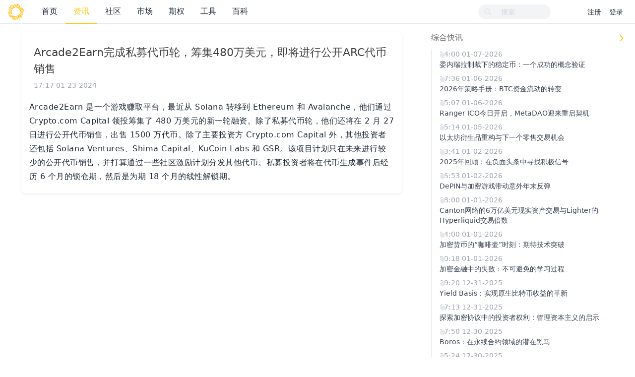

--- FILE ---
content_type: text/html; charset=utf-8
request_url: https://metanethub.com/presses/arcade2earn-raises-4-8-million-in-private-token-round-ahead-of-public-arc-sale
body_size: 6345
content:
<!DOCTYPE html>
<html>
  <head>
    <meta charset='utf-8'>
    <meta name="viewport" content="width=device-width, initial-scale=1, maximum-scale=1, user-scalable=no">
    <meta name="theme" content="auto">
    <meta name='description' content='Arcade2Earn是一个游戏赚取平台，最近从Solana转移到Ethereum和Avalanche，他们通过Crypto.com Capital领投筹集了480万美元的新一轮融资。除了私募代币轮，他们还将在2月27日进行公开代币销售，出售1500万代币。除了主要投资方Crypto.com Capital外，其他投资者还包括Solana Ventures、Shima Capital、KuCoin Labs和GSR。该项目计划只在未来进行较少的公开代币销售，并打算通过一些社区激励计划分发其他代币。私募投资者将在代币生成事件后经历6个月的锁仓期，然后是为期18个月的线性解锁期。'>
    <meta name='keywords' content='比特币, 以太坊, Web3, 区块链学习, MetanetHub, 元网资讯, 数字货币行情, 加密货币期权数据, BTC 价格, ETH 价格, SOL 价格, 比特币期权, NFT, 空投信息, 加密货币行情工具, 加密交易工具, DeFi'>
    <meta name="locale" content="zh-CN">
    <meta property="og:image:width" content="1200" />
    <meta property="og:image:height" content="630" />
    <title> 元网综合快讯 | Arcade2Earn完成私募代币轮，筹集480万美元，即将进行公开ARC代币销售 | 专业的加密货币资讯和区块链技术交流平台</title>
      <meta property="og:title" content=" 元网综合快讯 | Arcade2Earn完成私募代币轮，筹集480万美元，即将进行公开ARC代币销售 | 专业的加密货币资讯和区块链技术交流平台">
<meta property="og:type" content="article">
<meta property="og:site_name" content="元网">
<meta property="og:description" content="Arcade2Earn是一个游戏赚取平台，最近从Solana转移到Ethereum和Avalanche，他们通过Crypto.com Capital领投筹集了480万美元的新一轮融资。除了私募代币轮，他们还将在2月27日进行公开代币销售，出售1500万代币。除了主要投资方Crypto.com Capital外，其他投资者还包括Solana Ventures、Shima Capital、KuCoin Labs和GSR。该项目计划只在未来进行较少的公开代币销售，并打算通过一些社区激励计划分发其他代币。私募投资者将在代币生成事件后经历6个月的锁仓期，然后是为期18个月的线性解锁期。">
<meta property="og:image" content="https://metanethub.com/page_logo.png">
    <meta name="apple-mobile-web-app-capable" content="no">
    <meta content='True' name='HandheldFriendly'>
    <link rel="alternate" type="application/rss+xml" title="Subscribe" href="https://metanethub.com/topics/feed">
    <meta name="theme-color" media="(prefers-color-scheme: light)" content="#FFFFFF">
    <meta name="theme-color" media="(prefers-color-scheme: dark)"  content="#171717">
    <meta http-equiv='content-language' content="zh">
    <link rel="manifest" href="/manifest.webmanifest">
    <link rel="stylesheet" href="/packs/css/front-7b653dd1.css" data-turbolinks-track="reload" />
    
    
    <script src="/packs/js/runtime-faf8ee2dc88ab3839afd.js"></script>
<script src="/packs/js/354-a6404c6076078fb4d143.js"></script>
<script src="/packs/js/application-42a537b7e251249c29d2.js"></script>
    
    <meta name="action-cable-url" content="/cable" />
    <meta name="csrf-param" content="authenticity_token" />
<meta name="csrf-token" content="x6pGhnt5egdKeRme4dSKVkXkEK4Le5dPAj1XnIxwCtLXRuZYSV6G5WWp8b_qAciXA-4OrZfp8XKGuzrWh3nGZA" />
    <link rel="icon" href="https://metanethub.com/page_logo.png">
<link rel="apple-touch-icon" href="https://metanethub.com/page_logo.png">
    <meta name="twitter:card" content="summary">
    <meta property="twitter:title" content="元网综合快讯 | Arcade2Earn完成私募代币轮，筹集480万美元，即将进行公开ARC代币销售">
    <meta name="generator" content="Metanethub">
      <meta property="twitter:description" content="Arcade2Earn是一个游戏赚取平台，最近从Solana转移到Ethereum和Avalanche，他们通过Crypto.com Capital领投筹集了480万美元的新一轮融资。除了私募代币轮，他们还将在2月27日进行公开代币销售，出售1500万代币。除了主要投资方Crypto.com Capital外，其他投资者还包括Solana Ventures、Shima Capital、KuCoin Labs和GSR。该项目计划只在未来进行较少的公开代币销售，并打算通过一些社区激励计划分发其他代币。私募投资者将在代币生成事件后经历6个月的锁仓期，然后是为期18个月的线性解锁期。">
    <script defer data-domain="metanethub.com" src="https://plausible.metanethub.com/js/script.js"></script>
  </head>
  <body class="page-presses" data-controller-name="presses">
    <div class="flex items-stretch header navbar navbar-expand-md">
      <div class="container relative z-50 px-3 flex flex-wrap items-center mx-auto xl:px-0 md:flex-nowrap">
        <a href="/" class="hidden md:flex items-center space-x-3 rtl:space-x-reverse">
          <img src="/page_logo.png" class="w-8 h-8 text-gray-200 dark:text-gray-600" alt="Metanethub" loading="lazy">
        </a>
        <button id="navbar-toggler" class="navbar-toggler" type="button">
          <span class="flex items-center justify-end"><i class="fa fa-bars"></i></span>
        </button>
        <div id="main-navbar"  class="items-center justify-between hidden md:flex md:w-auto">
          
          <ul id="main-nav-menu" class="navbar-nav my-0 md:mx-5 flex flex-md-row list-none flex-col md:flex-row">
  <li class="nav-item"><a class="nav-link" href="/">首页</a></li><li class="nav-item"><a class="nav-link active" href="/presses">资讯</a></li><li class="nav-item"><a class="nav-link" href="/community">社区</a></li><li class="nav-item"><a class="nav-link" href="/market">市场</a></li><li class="nav-item"><a class="nav-link" href="/options/oi">期权</a></li><li class="nav-item"><a class="nav-link" href="/tools">工具</a></li><li class="nav-item"><a class="nav-link" href="/academy">百科</a></li>
  
</ul>

        </div>
        <span class="md:hidden">
          资讯
        </span>
        <div class="navbar-right">
          <form class="form-search active" action="/search" method="GET">
            <i class="fa btn-search fa-search"></i>
            <input type="text" name="q" value="" placeholder="搜索"></input>
        </form>
        <ul class="nav navbar-nav user-bar">
      <li class="nav-item"><a class="nav-link" href="/account/sign_up">注册</a></li>
    <li class="nav-item"><a class="nav-link" href="/account/sign_in">登录</a></li>
</ul>

      </div>
    </div>
  </div>
  
  <div id="main" class="container mx-auto md:px-3 lg:px-0 md:my-4">
    
    <div class="flex flex-col gap-4 lg:flex-row">
  <div class="grow md:w-2/3 max-w-screen-md mx-auto">
    <div class="mb-4 topic-detail card">
      <div class="card-header media clearfix divide-y divide-blue-200">
  <div class="media-body">
    <h1 class="media-heading">
      <span class="title">
        Arcade2Earn完成私募代币轮，筹集480万美元，即将进行公开ARC代币销售
      </span>
    </h1>

    <div class="info">
      <time class="mb-1 text-sm font-normal leading-none text-gray-400 dark:text-gray-500">
        <time datetime="2024-01-23T17:17:00Z" data-local="time" data-format="%H:%M %m-%d-%Y">17:17 01-23-2024</time>
      </time>
    </div>
  </div>
</div>
      <div class="card-body markdown markdown-toc">
        <p>Arcade2Earn 是一个游戏赚取平台，最近从 Solana 转移到 Ethereum 和 Avalanche，他们通过 Crypto.com Capital 领投筹集了 480 万美元的新一轮融资。除了私募代币轮，他们还将在 2 月 27 日进行公开代币销售，出售 1500 万代币。除了主要投资方 Crypto.com Capital 外，其他投资者还包括 Solana Ventures、Shima Capital、KuCoin Labs 和 GSR。该项目计划只在未来进行较少的公开代币销售，并打算通过一些社区激励计划分发其他代币。私募投资者将在代币生成事件后经历 6 个月的锁仓期，然后是为期 18 个月的线性解锁期。</p>
      </div>
    </div>
  </div>
    <div class="md:w-1/3 sm:w-full">
      <div class="px-3" id="flash_news">
        <h2 class="flex justify-between items-center text-base font-medium">
  <span class="title-span">
    综合快讯
  </span>
  <div class="flex justify-end">
      <a class="" rel="nofollow" data-remote="true" href="/presses/flash_news?id=arcade2earn-raises-4-8-million-in-private-token-round-ahead-of-public-arc-sale&amp;page=2&amp;per_page=6">
        <svg xmlns="http://www.w3.org/2000/svg" viewBox="0 0 20 20" fill="currentColor" class="w-6 h-6 text-yellow-300"><path fill_rule="evenodd" d="M8.22 5.22a.75.75 0 0 1 1.06 0l4.25 4.25a.75.75 0 0 1 0 1.06l-4.25 4.25a.75.75 0 0 1-1.06-1.06L11.94 10 8.22 6.28a.75.75 0 0 1 0-1.06Z" clip_rule="evenodd"></path></svg>
</a>  </div>
</h2>
<div class="">
  <ol class="timeline-border">
    <li class="mb-2 ms-4 news-7815">
  <div class="timeline-dot"></div>
  <time class="mb-1 text-sm font-normal leading-none text-gray-400 dark:text-gray-500">
    <time datetime="2026-01-07T14:00:00Z" data-local="time" data-format="%H:%M %m-%d-%Y">14:00 01-07-2026</time>
  </time>
  <a title="Venezuela’s sanctions are stablecoins’ proof of concept" href="/presses/venezuela-s-sanctions-are-stablecoins-proof-of-concept">
    <h3 class="text-sm font-normal text-gray-700 dark:text-white">
      委内瑞拉制裁下的稳定币：一个成功的概念验证
    </h3>
</a></li><li class="mb-2 ms-4 news-7813">
  <div class="timeline-dot"></div>
  <time class="mb-1 text-sm font-normal leading-none text-gray-400 dark:text-gray-500">
    <time datetime="2026-01-06T17:36:33Z" data-local="time" data-format="%H:%M %m-%d-%Y">17:36 01-06-2026</time>
  </time>
  <a title="The Strategy playbook looks different in 2026" href="/presses/the-strategy-playbook-looks-different-in-2026">
    <h3 class="text-sm font-normal text-gray-700 dark:text-white">
      2026年策略手册：BTC资金流动的转变
    </h3>
</a></li><li class="mb-2 ms-4 news-7814">
  <div class="timeline-dot"></div>
  <time class="mb-1 text-sm font-normal leading-none text-gray-400 dark:text-gray-500">
    <time datetime="2026-01-06T15:07:05Z" data-local="time" data-format="%H:%M %m-%d-%Y">15:07 01-06-2026</time>
  </time>
  <a title="Ranger’s ICO starts today, and MetaDAO eyes a reset" href="/presses/ranger-s-ico-starts-today-and-metadao-eyes-a-reset">
    <h3 class="text-sm font-normal text-gray-700 dark:text-white">
      Ranger ICO今日开启，MetaDAO迎来重启契机
    </h3>
</a></li><li class="mb-2 ms-4 news-7812">
  <div class="timeline-dot"></div>
  <time class="mb-1 text-sm font-normal leading-none text-gray-400 dark:text-gray-500">
    <time datetime="2026-01-05T15:14:17Z" data-local="time" data-format="%H:%M %m-%d-%Y">15:14 01-05-2026</time>
  </time>
  <a title="ETH derivatives reset and the next retail trade" href="/presses/eth-derivatives-reset-and-the-next-retail-trade">
    <h3 class="text-sm font-normal text-gray-700 dark:text-white">
      以太坊衍生品重构与下一个零售交易机会
    </h3>
</a></li><li class="mb-2 ms-4 news-7810">
  <div class="timeline-dot"></div>
  <time class="mb-1 text-sm font-normal leading-none text-gray-400 dark:text-gray-500">
    <time datetime="2026-01-02T23:41:06Z" data-local="time" data-format="%H:%M %m-%d-%Y">23:41 01-02-2026</time>
  </time>
  <a title="Friday charts: Finding good news, in spite of bad headlines" href="/presses/friday-charts-finding-good-news-in-spite-of-bad-headlines">
    <h3 class="text-sm font-normal text-gray-700 dark:text-white">
      2025年回顾：在负面头条中寻找积极信号
    </h3>
</a></li><li class="mb-2 ms-4 news-7811">
  <div class="timeline-dot"></div>
  <time class="mb-1 text-sm font-normal leading-none text-gray-400 dark:text-gray-500">
    <time datetime="2026-01-02T16:53:02Z" data-local="time" data-format="%H:%M %m-%d-%Y">16:53 01-02-2026</time>
  </time>
  <a title="DePIN and crypto gaming led a surprising end-of-year reboundIndices" href="/presses/depin-and-crypto-gaming-led-a-surprising-end-of-year-reboundindices">
    <h3 class="text-sm font-normal text-gray-700 dark:text-white">
      DePIN与加密游戏带动意外年末反弹
    </h3>
</a></li><li class="mb-2 ms-4 news-7807">
  <div class="timeline-dot"></div>
  <time class="mb-1 text-sm font-normal leading-none text-gray-400 dark:text-gray-500">
    <time datetime="2026-01-01T18:00:00Z" data-local="time" data-format="%H:%M %m-%d-%Y">18:00 01-01-2026</time>
  </time>
  <a title="Canton’s $6T RWA rails and Lighter’s Hyperliquid multiple" href="/presses/canton-s-6t-rwa-rails-and-lighter-s-hyperliquid-multiple">
    <h3 class="text-sm font-normal text-gray-700 dark:text-white">
      Canton网络的6万亿美元现实资产交易与Lighter的Hyperliquid交易倍数
    </h3>
</a></li><li class="mb-2 ms-4 news-7808">
  <div class="timeline-dot"></div>
  <time class="mb-1 text-sm font-normal leading-none text-gray-400 dark:text-gray-500">
    <time datetime="2026-01-01T14:00:00Z" data-local="time" data-format="%H:%M %m-%d-%Y">14:00 01-01-2026</time>
  </time>
  <a title="The long wait for crypto’s “coffee pot” moment" href="/presses/the-long-wait-for-crypto-s-coffee-pot-moment">
    <h3 class="text-sm font-normal text-gray-700 dark:text-white">
      加密货币的“咖啡壶”时刻：期待技术突破
    </h3>
</a></li><li class="mb-2 ms-4 news-7809">
  <div class="timeline-dot"></div>
  <time class="mb-1 text-sm font-normal leading-none text-gray-400 dark:text-gray-500">
    <time datetime="2026-01-01T00:18:58Z" data-local="time" data-format="%H:%M %m-%d-%Y">00:18 01-01-2026</time>
  </time>
  <a title="Failure is an option in crypto finance" href="/presses/failure-is-an-option-in-crypto-finance">
    <h3 class="text-sm font-normal text-gray-700 dark:text-white">
      加密金融中的失败：不可避免的学习过程
    </h3>
</a></li><li class="mb-2 ms-4 news-7805">
  <div class="timeline-dot"></div>
  <time class="mb-1 text-sm font-normal leading-none text-gray-400 dark:text-gray-500">
    <time datetime="2025-12-31T19:20:49Z" data-local="time" data-format="%H:%M %m-%d-%Y">19:20 12-31-2025</time>
  </time>
  <a title="Yield Basis is making native BTC yield a reality" href="/presses/yield-basis-is-making-native-btc-yield-a-reality">
    <h3 class="text-sm font-normal text-gray-700 dark:text-white">
      Yield Basis：实现原生比特币收益的革新
    </h3>
</a></li><li class="mb-2 ms-4 news-7806">
  <div class="timeline-dot"></div>
  <time class="mb-1 text-sm font-normal leading-none text-gray-400 dark:text-gray-500">
    <time datetime="2025-12-31T17:13:32Z" data-local="time" data-format="%H:%M %m-%d-%Y">17:13 12-31-2025</time>
  </time>
  <a title="Users are the best investors to have" href="/presses/users-are-the-best-investors-to-have">
    <h3 class="text-sm font-normal text-gray-700 dark:text-white">
      探索加密协议中的投资者权利：管理资本主义的启示
    </h3>
</a></li><li class="mb-2 ms-4 news-7802">
  <div class="timeline-dot"></div>
  <time class="mb-1 text-sm font-normal leading-none text-gray-400 dark:text-gray-500">
    <time datetime="2025-12-30T17:50:45Z" data-local="time" data-format="%H:%M %m-%d-%Y">17:50 12-30-2025</time>
  </time>
  <a title="A sleeper in the perps category" href="/presses/a-sleeper-in-the-perps-category">
    <h3 class="text-sm font-normal text-gray-700 dark:text-white">
      Boros：在永续合约领域的潜在黑马
    </h3>
</a></li><li class="mb-2 ms-4 news-7803">
  <div class="timeline-dot"></div>
  <time class="mb-1 text-sm font-normal leading-none text-gray-400 dark:text-gray-500">
    <time datetime="2025-12-30T15:24:59Z" data-local="time" data-format="%H:%M %m-%d-%Y">15:24 12-30-2025</time>
  </time>
  <a title="The old story of investing in new technology" href="/presses/the-old-story-of-investing-in-new-technology">
    <h3 class="text-sm font-normal text-gray-700 dark:text-white">
      投资新兴科技的老故事：从自行车热潮到加密货币泡沫
    </h3>
</a></li><li class="mb-2 ms-4 news-7804">
  <div class="timeline-dot"></div>
  <time class="mb-1 text-sm font-normal leading-none text-gray-400 dark:text-gray-500">
    <time datetime="2025-12-30T14:31:28Z" data-local="time" data-format="%H:%M %m-%d-%Y">14:31 12-30-2025</time>
  </time>
  <a title="2025 Reflections" href="/presses/2025-reflections">
    <h3 class="text-sm font-normal text-gray-700 dark:text-white">
      2025年回顾：区块链与加密货币的转折点
    </h3>
</a></li><li class="mb-2 ms-4 news-7801">
  <div class="timeline-dot"></div>
  <time class="mb-1 text-sm font-normal leading-none text-gray-400 dark:text-gray-500">
    <time datetime="2025-12-29T16:13:32Z" data-local="time" data-format="%H:%M %m-%d-%Y">16:13 12-29-2025</time>
  </time>
  <a title="The perps wars are heating up" href="/presses/the-perps-wars-are-heating-up">
    <h3 class="text-sm font-normal text-gray-700 dark:text-white">
      永续合约竞争加剧，Hyperliquid面临挑战
    </h3>
</a></li><li class="mb-2 ms-4 news-7800">
  <div class="timeline-dot"></div>
  <time class="mb-1 text-sm font-normal leading-none text-gray-400 dark:text-gray-500">
    <time datetime="2025-12-26T15:42:48Z" data-local="time" data-format="%H:%M %m-%d-%Y">15:42 12-26-2025</time>
  </time>
  <a title="Gold and silver won 2025" href="/presses/gold-and-silver-won-2025">
    <h3 class="text-sm font-normal text-gray-700 dark:text-white">
      黄金与白银在2025年脱颖而出
    </h3>
</a></li><li class="mb-2 ms-4 news-7799">
  <div class="timeline-dot"></div>
  <time class="mb-1 text-sm font-normal leading-none text-gray-400 dark:text-gray-500">
    <time datetime="2025-12-23T19:54:37Z" data-local="time" data-format="%H:%M %m-%d-%Y">19:54 12-23-2025</time>
  </time>
  <a title="Maple’s fundamentals are driving outperformance" href="/presses/maple-s-fundamentals-are-driving-outperformance">
    <h3 class="text-sm font-normal text-gray-700 dark:text-white">
      枫树（Maple）凭借强劲基本面实现超越市场表现
    </h3>
</a></li><li class="mb-2 ms-4 news-7797">
  <div class="timeline-dot"></div>
  <time class="mb-1 text-sm font-normal leading-none text-gray-400 dark:text-gray-500">
    <time datetime="2025-12-22T18:49:43Z" data-local="time" data-format="%H:%M %m-%d-%Y">18:49 12-22-2025</time>
  </time>
  <a title="The incredible, incomprehensible, possibly impossible world of trillion-dollar tech valuations" href="/presses/the-incredible-incomprehensible-possibly-impossible-world-of-trillion-dollar-tech-valuations">
    <h3 class="text-sm font-normal text-gray-700 dark:text-white">
      万亿市值科技公司：不可思议的未来与现状
    </h3>
</a></li><li class="mb-2 ms-4 news-7798">
  <div class="timeline-dot"></div>
  <time class="mb-1 text-sm font-normal leading-none text-gray-400 dark:text-gray-500">
    <time datetime="2025-12-22T16:27:50Z" data-local="time" data-format="%H:%M %m-%d-%Y">16:27 12-22-2025</time>
  </time>
  <a title="The year new tokens died" href="/presses/the-year-new-tokens-died">
    <h3 class="text-sm font-normal text-gray-700 dark:text-white">
      2025年新代币的崩溃与市场表现
    </h3>
</a></li><li class="mb-2 ms-4 news-7795">
  <div class="timeline-dot"></div>
  <time class="mb-1 text-sm font-normal leading-none text-gray-400 dark:text-gray-500">
    <time datetime="2025-12-19T18:50:02Z" data-local="time" data-format="%H:%M %m-%d-%Y">18:50 12-19-2025</time>
  </time>
  <a title="Grinch rally: Crypto indices track lower through the week" href="/presses/grinch-rally-crypto-indices-track-lower-through-the-week">
    <h3 class="text-sm font-normal text-gray-700 dark:text-white">
      加密市场持续低迷：风险资产与加密指数本周表现不佳
    </h3>
</a></li>
  </ol>
</div>

      </div>
    </div>
</div>

  </div>
  <footer class="bg-gray-50 dark:bg-gray-900" data-turbolinks-permanent >
  <div class="container px-3 lg:px-0">
    <div class="flex flex-col gap-4 md:flex-row">
      <div class="w-full md:w-1/4">
        <a class="" href="/">
          <div class="mb-4 md:mb-0">
            <h3 class="text-lg font-bold">Metanethub 元网</h3>
            <p>加密货币技术学习、投资交流。</p>
          </div>
</a>        <div class="text-gray-500 dark:hover:text-white mt-4">
          <span>添加站长微信交流：huangwenwei_com</span>
        </div>
      </div>
      <div class="w-full md:w-1/4">
        <ul class="px-0 space-x-1 text-gray-500 dark:text-gray-400 font-medium list-none">
          <li class="mb-4">
            <p>编辑：<a href="/cdn-cgi/l/email-protection" class="__cf_email__" data-cfemail="4d28292439223f0d2028392c23283925382f632e2220">[email&#160;protected]</a></p>
          </li>
          <li class="mb-4">
            <p>商务：<a href="/cdn-cgi/l/email-protection" class="__cf_email__" data-cfemail="791b0c0a10171c0a0a39141c0d18171c0d110c1b571a1614">[email&#160;protected]</a></p>
          </li>
        </ul>
        <ul class="px-0 flex flex-wrap gap-4 text-gray-500 dark:text-gray-400 font-medium list-none">
          <li class="">
            <a href="https://x.com/metanethub" class="text-gray-500 hover:text-gray-900 dark:hover:text-white" target="_blank">
              <i class="fa-brands fa-x-twitter"></i>
            </a>
          </li>
          <li class="">
            <a href="https://t.me/sg8980" class="text-gray-500 hover:text-gray-900 dark:hover:text-white" target="_blank">
              <i class="fa-brands fa-telegram"></i>
            </a>
          </li>
        </ul>
      </div>
      <div class="w-full md:w-1/4">
        <div class="flex flex-col items-center md:items-start">
          <img alt="WeChat QR Code" class="w-28 h-28" src="/metanethub_wechat.jpg" loading="lazy" />
          <p class="text-sm text-gray-500 dark:text-gray-400 text-center md:text-left">扫码关注公众号</p>
        </div>
      </div>
    </div>
    <hr class="my-6 border-gray-200 sm:mx-auto dark:border-gray-700 lg:my-8" />
    <div class="flex">
      <span>
        © 2026 <a class="hover:underline" href="/">元网版权所有</a>
      </span>
    </div>
  </div>
</footer>

  <script data-cfasync="false" src="/cdn-cgi/scripts/5c5dd728/cloudflare-static/email-decode.min.js"></script><script type="text/javascript" data-turbolinks-eval="false">
    App.root_url = "https://metanethub.com/";
    App.asset_url = "";
    App.twemoji_url = "https://twemoji.ruby-china.com/2";
    App.locale = "zh-CN";
  </script>
    <script type="text/javascript">
    $(document).ready(function(){
      $.post("/presses/arcade2earn-raises-4-8-million-in-private-token-round-ahead-of-public-arc-sale/read");
    })
  </script>

  <div class="zoom-overlay"></div>
<script defer src="https://static.cloudflareinsights.com/beacon.min.js/vcd15cbe7772f49c399c6a5babf22c1241717689176015" integrity="sha512-ZpsOmlRQV6y907TI0dKBHq9Md29nnaEIPlkf84rnaERnq6zvWvPUqr2ft8M1aS28oN72PdrCzSjY4U6VaAw1EQ==" data-cf-beacon='{"version":"2024.11.0","token":"81fe672fa6e34edd871236a8d6c6a082","r":1,"server_timing":{"name":{"cfCacheStatus":true,"cfEdge":true,"cfExtPri":true,"cfL4":true,"cfOrigin":true,"cfSpeedBrain":true},"location_startswith":null}}' crossorigin="anonymous"></script>
</body>
</html>


--- FILE ---
content_type: text/css
request_url: https://metanethub.com/packs/css/front-7b653dd1.css
body_size: 56919
content:
/*!
 * Bootstrap v5.1.3 (https://getbootstrap.com/)
 * Copyright 2011-2021 The Bootstrap Authors
 * Copyright 2011-2021 Twitter, Inc.
 * Licensed under MIT (https://github.com/twbs/bootstrap/blob/main/LICENSE)
 */:root{--bs-blue:#225eda;--bs-indigo:#6610f2;--bs-purple:#6f42c1;--bs-pink:#d63384;--bs-red:#eb5424;--bs-orange:#fd7e14;--bs-yellow:#dbc12d;--bs-green:#19a302;--bs-teal:#20c997;--bs-cyan:#0dcaf0;--bs-white:#fff;--bs-gray:#6c757d;--bs-gray-dark:#343a40;--bs-gray-100:#f8f9fa;--bs-gray-200:#e9ecef;--bs-gray-300:#dee2e6;--bs-gray-400:#ced4da;--bs-gray-500:#adb5bd;--bs-gray-600:#6c757d;--bs-gray-700:#495057;--bs-gray-800:#343a40;--bs-gray-900:#212529;--bs-primary:#225eda;--bs-secondary:#6c757d;--bs-success:#19a302;--bs-info:#0dcaf0;--bs-warning:#dbc12d;--bs-danger:#eb5424;--bs-light:#f8f9fa;--bs-dark:#212529;--bs-primary-rgb:34,94,218;--bs-secondary-rgb:108,117,125;--bs-success-rgb:25,163,2;--bs-info-rgb:13,202,240;--bs-warning-rgb:219,193,45;--bs-danger-rgb:235,84,36;--bs-light-rgb:248,249,250;--bs-dark-rgb:33,37,41;--bs-white-rgb:255,255,255;--bs-black-rgb:0,0,0;--bs-body-color-rgb:33,37,41;--bs-body-bg-rgb:255,255,255;--bs-font-sans-serif:Helvetica,Arial,"PingFang SC","Noto Sans",Roboto,"Microsoft Yahei",sans-serif;--bs-font-monospace:SFMono-Regular,Menlo,Monaco,Consolas,"Liberation Mono","Courier New",monospace;--bs-gradient:linear-gradient(180deg,hsla(0,0%,100%,.15),hsla(0,0%,100%,0));--bs-body-font-family:var(--bs-font-sans-serif);--bs-body-font-size:0.875rem;--bs-body-font-weight:400;--bs-body-line-height:1.5;--bs-body-color:#212529;--bs-body-bg:#fff}@media(prefers-reduced-motion:no-preference){:root{scroll-behavior:smooth}}body{-webkit-text-size-adjust:100%;-webkit-tap-highlight-color:rgba(0,0,0,0);background-color:#fff;background-color:var(--bs-body-bg);color:#212529;color:var(--bs-body-color);font-family:Helvetica,Arial,PingFang SC,Noto Sans,Roboto,Microsoft Yahei,sans-serif;font-family:var(--bs-body-font-family);font-size:.875rem;font-size:var(--bs-body-font-size);font-weight:400;font-weight:var(--bs-body-font-weight);line-height:1.5;line-height:var(--bs-body-line-height);margin:0;text-align:var(--bs-body-text-align)}hr{background-color:currentColor;border:0;color:inherit;margin:1rem 0;opacity:.25}hr:not([size]){height:1px}h1,h2,h3,h4,h5,h6{font-weight:500;line-height:1.2;margin-bottom:.5rem;margin-top:0}h1{font-size:calc(1.34375rem + 1.125vw)}@media(min-width:1200px){h1{font-size:2.1875rem}}h2{font-size:calc(1.3rem + .6vw)}@media(min-width:1200px){h2{font-size:1.75rem}}h3{font-size:calc(1.27813rem + .3375vw)}@media(min-width:1200px){h3{font-size:1.53125rem}}h4{font-size:calc(1.25625rem + .075vw)}@media(min-width:1200px){h4{font-size:1.3125rem}}h5{font-size:1.09375rem}h6{font-size:.875rem}p{margin-bottom:1rem;margin-top:0}abbr[data-bs-original-title],abbr[title]{cursor:help;-webkit-text-decoration:underline dotted;text-decoration:underline dotted;-webkit-text-decoration-skip-ink:none;text-decoration-skip-ink:none}address{font-style:normal;line-height:inherit;margin-bottom:1rem}ol,ul{padding-left:2rem}dl,ol,ul{margin-bottom:1rem;margin-top:0}ol ol,ol ul,ul ol,ul ul{margin-bottom:0}dt{font-weight:700}dd{margin-bottom:.5rem;margin-left:0}blockquote{margin:0 0 1rem}b,strong{font-weight:bolder}small{font-size:.875em}mark{background-color:#fcf8e3;padding:.2em}sub,sup{font-size:.75em;line-height:0;position:relative;vertical-align:baseline}sub{bottom:-.25em}sup{top:-.5em}a{color:#225eda;text-decoration:underline}a:hover{color:#1b4bae}a:not([href]):not([class]),a:not([href]):not([class]):hover{color:inherit;text-decoration:none}code,kbd,pre,samp{direction:ltr;font-family:SFMono-Regular,Menlo,Monaco,Consolas,Liberation Mono,Courier New,monospace;font-family:var(--bs-font-monospace);font-size:1em;unicode-bidi:bidi-override}pre{display:block;font-size:.875em;margin-bottom:1rem;margin-top:0;overflow:auto}pre code{color:inherit;font-size:inherit;word-break:normal}code{word-wrap:break-word;color:#d63384;font-size:.875em}a>code{color:inherit}kbd{background-color:#212529;border-radius:.2rem;color:#fff;font-size:.875em;padding:.2rem .4rem}kbd kbd{font-size:1em;font-weight:700;padding:0}figure{margin:0 0 1rem}img,svg{vertical-align:middle}table{border-collapse:collapse;caption-side:bottom}caption{color:#6c757d;padding-bottom:.5rem;padding-top:.5rem;text-align:left}th{text-align:inherit;text-align:-webkit-match-parent}tbody,td,tfoot,th,thead,tr{border:0 solid;border-color:inherit}label{display:inline-block}button{border-radius:0}button:focus:not(:focus-visible){outline:0}button,input,optgroup,select,textarea{font-family:inherit;font-size:inherit;line-height:inherit;margin:0}button,select{text-transform:none}[role=button]{cursor:pointer}select{word-wrap:normal}select:disabled{opacity:1}[list]::-webkit-calendar-picker-indicator{display:none}[type=button],[type=reset],[type=submit],button{-webkit-appearance:button}[type=button]:not(:disabled),[type=reset]:not(:disabled),[type=submit]:not(:disabled),button:not(:disabled){cursor:pointer}::-moz-focus-inner{border-style:none;padding:0}textarea{resize:vertical}fieldset{border:0;margin:0;min-width:0;padding:0}legend{float:left;font-size:calc(1.275rem + .3vw);line-height:inherit;margin-bottom:.5rem;padding:0;width:100%}@media(min-width:1200px){legend{font-size:1.5rem}}legend+*{clear:left}::-webkit-datetime-edit-day-field,::-webkit-datetime-edit-fields-wrapper,::-webkit-datetime-edit-hour-field,::-webkit-datetime-edit-minute,::-webkit-datetime-edit-month-field,::-webkit-datetime-edit-text,::-webkit-datetime-edit-year-field{padding:0}::-webkit-inner-spin-button{height:auto}[type=search]{-webkit-appearance:textfield;outline-offset:-2px}::-webkit-search-decoration{-webkit-appearance:none}::-webkit-color-swatch-wrapper{padding:0}::file-selector-button{font:inherit}::-webkit-file-upload-button{-webkit-appearance:button;font:inherit}output{display:inline-block}iframe{border:0}summary{cursor:pointer;display:list-item}progress{vertical-align:baseline}[hidden]{display:none!important}.img-fluid,.img-thumbnail{height:auto;max-width:100%}.img-thumbnail{background-color:#fff;border:1px solid #dee2e6;border-radius:.25rem;padding:.25rem}.figure{display:inline-block}.figure-img{line-height:1;margin-bottom:.5rem}.figure-caption{color:#6c757d;font-size:.875em}.row{--bs-gutter-x:1.5rem;--bs-gutter-y:0;display:flex;flex-wrap:wrap;margin-left:calc(var(--bs-gutter-x)*-.5);margin-right:calc(var(--bs-gutter-x)*-.5);margin-top:calc(var(--bs-gutter-y)*-1)}.row>*{flex-shrink:0;margin-top:var(--bs-gutter-y);max-width:100%;padding-left:calc(var(--bs-gutter-x)*.5);padding-right:calc(var(--bs-gutter-x)*.5);width:100%}.col{flex:1 0}.row-cols-auto>*{flex:0 0 auto;width:auto}.row-cols-1>*{flex:0 0 auto;width:100%}.row-cols-2>*{flex:0 0 auto;width:50%}.row-cols-3>*{flex:0 0 auto;width:33.3333333333%}.row-cols-4>*{flex:0 0 auto;width:25%}.row-cols-5>*{flex:0 0 auto;width:20%}.row-cols-6>*{flex:0 0 auto;width:16.6666666667%}.col-auto{flex:0 0 auto;width:auto}.col-1{flex:0 0 auto;width:8.33333333%}.col-2{flex:0 0 auto;width:16.66666667%}.col-3{flex:0 0 auto;width:25%}.col-4{flex:0 0 auto;width:33.33333333%}.col-5{flex:0 0 auto;width:41.66666667%}.col-6{flex:0 0 auto;width:50%}.col-7{flex:0 0 auto;width:58.33333333%}.col-8{flex:0 0 auto;width:66.66666667%}.col-9{flex:0 0 auto;width:75%}.col-10{flex:0 0 auto;width:83.33333333%}.col-11{flex:0 0 auto;width:91.66666667%}.col-12{flex:0 0 auto;width:100%}.offset-1{margin-left:8.33333333%}.offset-2{margin-left:16.66666667%}.offset-3{margin-left:25%}.offset-4{margin-left:33.33333333%}.offset-5{margin-left:41.66666667%}.offset-6{margin-left:50%}.offset-7{margin-left:58.33333333%}.offset-8{margin-left:66.66666667%}.offset-9{margin-left:75%}.offset-10{margin-left:83.33333333%}.offset-11{margin-left:91.66666667%}.g-0,.gx-0{--bs-gutter-x:0}.g-0,.gy-0{--bs-gutter-y:0}.g-1,.gx-1{--bs-gutter-x:0.25rem}.g-1,.gy-1{--bs-gutter-y:0.25rem}.g-2,.gx-2{--bs-gutter-x:0.5rem}.g-2,.gy-2{--bs-gutter-y:0.5rem}.g-3,.gx-3{--bs-gutter-x:1rem}.g-3,.gy-3{--bs-gutter-y:1rem}.g-4,.gx-4{--bs-gutter-x:1.5rem}.g-4,.gy-4{--bs-gutter-y:1.5rem}.g-5,.gx-5{--bs-gutter-x:3rem}.g-5,.gy-5{--bs-gutter-y:3rem}@media(min-width:576px){.col-sm{flex:1 0}.row-cols-sm-auto>*{flex:0 0 auto;width:auto}.row-cols-sm-1>*{flex:0 0 auto;width:100%}.row-cols-sm-2>*{flex:0 0 auto;width:50%}.row-cols-sm-3>*{flex:0 0 auto;width:33.3333333333%}.row-cols-sm-4>*{flex:0 0 auto;width:25%}.row-cols-sm-5>*{flex:0 0 auto;width:20%}.row-cols-sm-6>*{flex:0 0 auto;width:16.6666666667%}.col-sm-auto{flex:0 0 auto;width:auto}.col-sm-1{flex:0 0 auto;width:8.33333333%}.col-sm-2{flex:0 0 auto;width:16.66666667%}.col-sm-3{flex:0 0 auto;width:25%}.col-sm-4{flex:0 0 auto;width:33.33333333%}.col-sm-5{flex:0 0 auto;width:41.66666667%}.col-sm-6{flex:0 0 auto;width:50%}.col-sm-7{flex:0 0 auto;width:58.33333333%}.col-sm-8{flex:0 0 auto;width:66.66666667%}.col-sm-9{flex:0 0 auto;width:75%}.col-sm-10{flex:0 0 auto;width:83.33333333%}.col-sm-11{flex:0 0 auto;width:91.66666667%}.col-sm-12{flex:0 0 auto;width:100%}.offset-sm-0{margin-left:0}.offset-sm-1{margin-left:8.33333333%}.offset-sm-2{margin-left:16.66666667%}.offset-sm-3{margin-left:25%}.offset-sm-4{margin-left:33.33333333%}.offset-sm-5{margin-left:41.66666667%}.offset-sm-6{margin-left:50%}.offset-sm-7{margin-left:58.33333333%}.offset-sm-8{margin-left:66.66666667%}.offset-sm-9{margin-left:75%}.offset-sm-10{margin-left:83.33333333%}.offset-sm-11{margin-left:91.66666667%}.g-sm-0,.gx-sm-0{--bs-gutter-x:0}.g-sm-0,.gy-sm-0{--bs-gutter-y:0}.g-sm-1,.gx-sm-1{--bs-gutter-x:0.25rem}.g-sm-1,.gy-sm-1{--bs-gutter-y:0.25rem}.g-sm-2,.gx-sm-2{--bs-gutter-x:0.5rem}.g-sm-2,.gy-sm-2{--bs-gutter-y:0.5rem}.g-sm-3,.gx-sm-3{--bs-gutter-x:1rem}.g-sm-3,.gy-sm-3{--bs-gutter-y:1rem}.g-sm-4,.gx-sm-4{--bs-gutter-x:1.5rem}.g-sm-4,.gy-sm-4{--bs-gutter-y:1.5rem}.g-sm-5,.gx-sm-5{--bs-gutter-x:3rem}.g-sm-5,.gy-sm-5{--bs-gutter-y:3rem}}@media(min-width:768px){.col-md{flex:1 0}.row-cols-md-auto>*{flex:0 0 auto;width:auto}.row-cols-md-1>*{flex:0 0 auto;width:100%}.row-cols-md-2>*{flex:0 0 auto;width:50%}.row-cols-md-3>*{flex:0 0 auto;width:33.3333333333%}.row-cols-md-4>*{flex:0 0 auto;width:25%}.row-cols-md-5>*{flex:0 0 auto;width:20%}.row-cols-md-6>*{flex:0 0 auto;width:16.6666666667%}.col-md-auto{flex:0 0 auto;width:auto}.col-md-1{flex:0 0 auto;width:8.33333333%}.col-md-2{flex:0 0 auto;width:16.66666667%}.col-md-3{flex:0 0 auto;width:25%}.col-md-4{flex:0 0 auto;width:33.33333333%}.col-md-5{flex:0 0 auto;width:41.66666667%}.col-md-6{flex:0 0 auto;width:50%}.col-md-7{flex:0 0 auto;width:58.33333333%}.col-md-8{flex:0 0 auto;width:66.66666667%}.col-md-9{flex:0 0 auto;width:75%}.col-md-10{flex:0 0 auto;width:83.33333333%}.col-md-11{flex:0 0 auto;width:91.66666667%}.col-md-12{flex:0 0 auto;width:100%}.offset-md-0{margin-left:0}.offset-md-1{margin-left:8.33333333%}.offset-md-2{margin-left:16.66666667%}.offset-md-3{margin-left:25%}.offset-md-4{margin-left:33.33333333%}.offset-md-5{margin-left:41.66666667%}.offset-md-6{margin-left:50%}.offset-md-7{margin-left:58.33333333%}.offset-md-8{margin-left:66.66666667%}.offset-md-9{margin-left:75%}.offset-md-10{margin-left:83.33333333%}.offset-md-11{margin-left:91.66666667%}.g-md-0,.gx-md-0{--bs-gutter-x:0}.g-md-0,.gy-md-0{--bs-gutter-y:0}.g-md-1,.gx-md-1{--bs-gutter-x:0.25rem}.g-md-1,.gy-md-1{--bs-gutter-y:0.25rem}.g-md-2,.gx-md-2{--bs-gutter-x:0.5rem}.g-md-2,.gy-md-2{--bs-gutter-y:0.5rem}.g-md-3,.gx-md-3{--bs-gutter-x:1rem}.g-md-3,.gy-md-3{--bs-gutter-y:1rem}.g-md-4,.gx-md-4{--bs-gutter-x:1.5rem}.g-md-4,.gy-md-4{--bs-gutter-y:1.5rem}.g-md-5,.gx-md-5{--bs-gutter-x:3rem}.g-md-5,.gy-md-5{--bs-gutter-y:3rem}}@media(min-width:992px){.col-lg{flex:1 0}.row-cols-lg-auto>*{flex:0 0 auto;width:auto}.row-cols-lg-1>*{flex:0 0 auto;width:100%}.row-cols-lg-2>*{flex:0 0 auto;width:50%}.row-cols-lg-3>*{flex:0 0 auto;width:33.3333333333%}.row-cols-lg-4>*{flex:0 0 auto;width:25%}.row-cols-lg-5>*{flex:0 0 auto;width:20%}.row-cols-lg-6>*{flex:0 0 auto;width:16.6666666667%}.col-lg-auto{flex:0 0 auto;width:auto}.col-lg-1{flex:0 0 auto;width:8.33333333%}.col-lg-2{flex:0 0 auto;width:16.66666667%}.col-lg-3{flex:0 0 auto;width:25%}.col-lg-4{flex:0 0 auto;width:33.33333333%}.col-lg-5{flex:0 0 auto;width:41.66666667%}.col-lg-6{flex:0 0 auto;width:50%}.col-lg-7{flex:0 0 auto;width:58.33333333%}.col-lg-8{flex:0 0 auto;width:66.66666667%}.col-lg-9{flex:0 0 auto;width:75%}.col-lg-10{flex:0 0 auto;width:83.33333333%}.col-lg-11{flex:0 0 auto;width:91.66666667%}.col-lg-12{flex:0 0 auto;width:100%}.offset-lg-0{margin-left:0}.offset-lg-1{margin-left:8.33333333%}.offset-lg-2{margin-left:16.66666667%}.offset-lg-3{margin-left:25%}.offset-lg-4{margin-left:33.33333333%}.offset-lg-5{margin-left:41.66666667%}.offset-lg-6{margin-left:50%}.offset-lg-7{margin-left:58.33333333%}.offset-lg-8{margin-left:66.66666667%}.offset-lg-9{margin-left:75%}.offset-lg-10{margin-left:83.33333333%}.offset-lg-11{margin-left:91.66666667%}.g-lg-0,.gx-lg-0{--bs-gutter-x:0}.g-lg-0,.gy-lg-0{--bs-gutter-y:0}.g-lg-1,.gx-lg-1{--bs-gutter-x:0.25rem}.g-lg-1,.gy-lg-1{--bs-gutter-y:0.25rem}.g-lg-2,.gx-lg-2{--bs-gutter-x:0.5rem}.g-lg-2,.gy-lg-2{--bs-gutter-y:0.5rem}.g-lg-3,.gx-lg-3{--bs-gutter-x:1rem}.g-lg-3,.gy-lg-3{--bs-gutter-y:1rem}.g-lg-4,.gx-lg-4{--bs-gutter-x:1.5rem}.g-lg-4,.gy-lg-4{--bs-gutter-y:1.5rem}.g-lg-5,.gx-lg-5{--bs-gutter-x:3rem}.g-lg-5,.gy-lg-5{--bs-gutter-y:3rem}}@media(min-width:1200px){.col-xl{flex:1 0}.row-cols-xl-auto>*{flex:0 0 auto;width:auto}.row-cols-xl-1>*{flex:0 0 auto;width:100%}.row-cols-xl-2>*{flex:0 0 auto;width:50%}.row-cols-xl-3>*{flex:0 0 auto;width:33.3333333333%}.row-cols-xl-4>*{flex:0 0 auto;width:25%}.row-cols-xl-5>*{flex:0 0 auto;width:20%}.row-cols-xl-6>*{flex:0 0 auto;width:16.6666666667%}.col-xl-auto{flex:0 0 auto;width:auto}.col-xl-1{flex:0 0 auto;width:8.33333333%}.col-xl-2{flex:0 0 auto;width:16.66666667%}.col-xl-3{flex:0 0 auto;width:25%}.col-xl-4{flex:0 0 auto;width:33.33333333%}.col-xl-5{flex:0 0 auto;width:41.66666667%}.col-xl-6{flex:0 0 auto;width:50%}.col-xl-7{flex:0 0 auto;width:58.33333333%}.col-xl-8{flex:0 0 auto;width:66.66666667%}.col-xl-9{flex:0 0 auto;width:75%}.col-xl-10{flex:0 0 auto;width:83.33333333%}.col-xl-11{flex:0 0 auto;width:91.66666667%}.col-xl-12{flex:0 0 auto;width:100%}.offset-xl-0{margin-left:0}.offset-xl-1{margin-left:8.33333333%}.offset-xl-2{margin-left:16.66666667%}.offset-xl-3{margin-left:25%}.offset-xl-4{margin-left:33.33333333%}.offset-xl-5{margin-left:41.66666667%}.offset-xl-6{margin-left:50%}.offset-xl-7{margin-left:58.33333333%}.offset-xl-8{margin-left:66.66666667%}.offset-xl-9{margin-left:75%}.offset-xl-10{margin-left:83.33333333%}.offset-xl-11{margin-left:91.66666667%}.g-xl-0,.gx-xl-0{--bs-gutter-x:0}.g-xl-0,.gy-xl-0{--bs-gutter-y:0}.g-xl-1,.gx-xl-1{--bs-gutter-x:0.25rem}.g-xl-1,.gy-xl-1{--bs-gutter-y:0.25rem}.g-xl-2,.gx-xl-2{--bs-gutter-x:0.5rem}.g-xl-2,.gy-xl-2{--bs-gutter-y:0.5rem}.g-xl-3,.gx-xl-3{--bs-gutter-x:1rem}.g-xl-3,.gy-xl-3{--bs-gutter-y:1rem}.g-xl-4,.gx-xl-4{--bs-gutter-x:1.5rem}.g-xl-4,.gy-xl-4{--bs-gutter-y:1.5rem}.g-xl-5,.gx-xl-5{--bs-gutter-x:3rem}.g-xl-5,.gy-xl-5{--bs-gutter-y:3rem}}@media(min-width:1400px){.col-xxl{flex:1 0}.row-cols-xxl-auto>*{flex:0 0 auto;width:auto}.row-cols-xxl-1>*{flex:0 0 auto;width:100%}.row-cols-xxl-2>*{flex:0 0 auto;width:50%}.row-cols-xxl-3>*{flex:0 0 auto;width:33.3333333333%}.row-cols-xxl-4>*{flex:0 0 auto;width:25%}.row-cols-xxl-5>*{flex:0 0 auto;width:20%}.row-cols-xxl-6>*{flex:0 0 auto;width:16.6666666667%}.col-xxl-auto{flex:0 0 auto;width:auto}.col-xxl-1{flex:0 0 auto;width:8.33333333%}.col-xxl-2{flex:0 0 auto;width:16.66666667%}.col-xxl-3{flex:0 0 auto;width:25%}.col-xxl-4{flex:0 0 auto;width:33.33333333%}.col-xxl-5{flex:0 0 auto;width:41.66666667%}.col-xxl-6{flex:0 0 auto;width:50%}.col-xxl-7{flex:0 0 auto;width:58.33333333%}.col-xxl-8{flex:0 0 auto;width:66.66666667%}.col-xxl-9{flex:0 0 auto;width:75%}.col-xxl-10{flex:0 0 auto;width:83.33333333%}.col-xxl-11{flex:0 0 auto;width:91.66666667%}.col-xxl-12{flex:0 0 auto;width:100%}.offset-xxl-0{margin-left:0}.offset-xxl-1{margin-left:8.33333333%}.offset-xxl-2{margin-left:16.66666667%}.offset-xxl-3{margin-left:25%}.offset-xxl-4{margin-left:33.33333333%}.offset-xxl-5{margin-left:41.66666667%}.offset-xxl-6{margin-left:50%}.offset-xxl-7{margin-left:58.33333333%}.offset-xxl-8{margin-left:66.66666667%}.offset-xxl-9{margin-left:75%}.offset-xxl-10{margin-left:83.33333333%}.offset-xxl-11{margin-left:91.66666667%}.g-xxl-0,.gx-xxl-0{--bs-gutter-x:0}.g-xxl-0,.gy-xxl-0{--bs-gutter-y:0}.g-xxl-1,.gx-xxl-1{--bs-gutter-x:0.25rem}.g-xxl-1,.gy-xxl-1{--bs-gutter-y:0.25rem}.g-xxl-2,.gx-xxl-2{--bs-gutter-x:0.5rem}.g-xxl-2,.gy-xxl-2{--bs-gutter-y:0.5rem}.g-xxl-3,.gx-xxl-3{--bs-gutter-x:1rem}.g-xxl-3,.gy-xxl-3{--bs-gutter-y:1rem}.g-xxl-4,.gx-xxl-4{--bs-gutter-x:1.5rem}.g-xxl-4,.gy-xxl-4{--bs-gutter-y:1.5rem}.g-xxl-5,.gx-xxl-5{--bs-gutter-x:3rem}.g-xxl-5,.gy-xxl-5{--bs-gutter-y:3rem}}.form-label{margin-bottom:.5rem}.col-form-label{font-size:inherit;line-height:1.5;margin-bottom:0;padding-bottom:calc(.375rem + 1px);padding-top:calc(.375rem + 1px)}.col-form-label-lg{font-size:1.09375rem;padding-bottom:calc(.5rem + 1px);padding-top:calc(.5rem + 1px)}.col-form-label-sm{font-size:.765625rem;padding-bottom:calc(.25rem + 1px);padding-top:calc(.25rem + 1px)}.form-text{color:#6c757d;font-size:.875em;margin-top:.25rem}.form-control{-webkit-appearance:none;-moz-appearance:none;appearance:none;background-clip:padding-box;border:1px solid #ced4da;border-radius:.25rem;color:#212529;display:block;font-size:.875rem;font-weight:400;line-height:1.5;padding:.375rem .75rem;transition:border-color .15s ease-in-out,box-shadow .15s ease-in-out;width:100%}@media(prefers-reduced-motion:reduce){.form-control{transition:none}}.form-control[type=file]{overflow:hidden}.form-control[type=file]:not(:disabled):not([readonly]){cursor:pointer}.form-control:focus{border-color:#91afed;box-shadow:0 0 0 .25rem rgba(34,94,218,.25);color:#212529;outline:0}.form-control::-webkit-date-and-time-value{height:1.5em}.form-control::-moz-placeholder{color:#6c757d;opacity:1}.form-control::placeholder{color:#6c757d;opacity:1}.form-control:disabled,.form-control[readonly]{background-color:#e9ecef;opacity:1}.form-control::file-selector-button{background-color:#e9ecef;border:0 solid;border-color:inherit;border-inline-end-width:1px;border-radius:0;color:#212529;margin:-.375rem -.75rem;margin-inline-end:.75rem;padding:.375rem .75rem;pointer-events:none;transition:color .15s ease-in-out,background-color .15s ease-in-out,border-color .15s ease-in-out,box-shadow .15s ease-in-out}@media(prefers-reduced-motion:reduce){.form-control::file-selector-button{transition:none}}.form-control:hover:not(:disabled):not([readonly])::file-selector-button{background-color:#dde0e3}.form-control::-webkit-file-upload-button{background-color:#e9ecef;border:0 solid;border-color:inherit;border-inline-end-width:1px;border-radius:0;color:#212529;margin:-.375rem -.75rem;margin-inline-end:.75rem;padding:.375rem .75rem;pointer-events:none;-webkit-transition:color .15s ease-in-out,background-color .15s ease-in-out,border-color .15s ease-in-out,box-shadow .15s ease-in-out;transition:color .15s ease-in-out,background-color .15s ease-in-out,border-color .15s ease-in-out,box-shadow .15s ease-in-out}@media(prefers-reduced-motion:reduce){.form-control::-webkit-file-upload-button{-webkit-transition:none;transition:none}}.form-control:hover:not(:disabled):not([readonly])::-webkit-file-upload-button{background-color:#dde0e3}.form-control-plaintext{background-color:transparent;border:solid transparent;border-width:1px 0;color:#212529;display:block;line-height:1.5;margin-bottom:0;padding:.375rem 0;width:100%}.form-control-plaintext.form-control-lg,.form-control-plaintext.form-control-sm{padding-left:0;padding-right:0}.form-control-sm{border-radius:.2rem;font-size:.765625rem;min-height:calc(1.5em + .5rem + 2px);padding:.25rem .5rem}.form-control-sm::file-selector-button{margin:-.25rem -.5rem;margin-inline-end:.5rem;padding:.25rem .5rem}.form-control-sm::-webkit-file-upload-button{margin:-.25rem -.5rem;margin-inline-end:.5rem;padding:.25rem .5rem}.form-control-lg{border-radius:.3rem;font-size:1.09375rem;min-height:calc(1.5em + 1rem + 2px);padding:.5rem 1rem}.form-control-lg::file-selector-button{margin:-.5rem -1rem;margin-inline-end:1rem;padding:.5rem 1rem}.form-control-lg::-webkit-file-upload-button{margin:-.5rem -1rem;margin-inline-end:1rem;padding:.5rem 1rem}textarea.form-control{min-height:calc(1.5em + .75rem + 2px)}textarea.form-control-sm{min-height:calc(1.5em + .5rem + 2px)}textarea.form-control-lg{min-height:calc(1.5em + 1rem + 2px)}.form-control-color{height:auto;padding:.375rem;width:3rem}.form-control-color:not(:disabled):not([readonly]){cursor:pointer}.form-control-color::-moz-color-swatch{border-radius:.25rem;height:1.5em}.form-control-color::-webkit-color-swatch{border-radius:.25rem;height:1.5em}.form-select{-moz-padding-start:calc(.75rem - 3px);-webkit-appearance:none;-moz-appearance:none;appearance:none;background-color:#fff;background-image:url("data:image/svg+xml;charset=utf-8,%3Csvg xmlns='http://www.w3.org/2000/svg' viewBox='0 0 16 16'%3E%3Cpath fill='none' stroke='%23343a40' stroke-linecap='round' stroke-linejoin='round' stroke-width='2' d='m2 5 6 6 6-6'/%3E%3C/svg%3E");background-position:right .75rem center;background-repeat:no-repeat;background-size:16px 12px;border:1px solid #ced4da;border-radius:.25rem;color:#212529;display:block;font-size:.875rem;font-weight:400;line-height:1.5;padding:.375rem 2.25rem .375rem .75rem;transition:border-color .15s ease-in-out,box-shadow .15s ease-in-out;width:100%}@media(prefers-reduced-motion:reduce){.form-select{transition:none}}.form-select:focus{border-color:#91afed;box-shadow:0 0 0 .25rem rgba(34,94,218,.25);outline:0}.form-select[multiple],.form-select[size]:not([size="1"]){background-image:none;padding-right:.75rem}.form-select:disabled{background-color:#e9ecef}.form-select:-moz-focusring{color:transparent;text-shadow:0 0 0 #212529}.form-select-sm{border-radius:.2rem;font-size:.765625rem;padding-bottom:.25rem;padding-left:.5rem;padding-top:.25rem}.form-select-lg{border-radius:.3rem;font-size:1.09375rem;padding-bottom:.5rem;padding-left:1rem;padding-top:.5rem}.form-check{display:block;margin-bottom:.125rem;min-height:1.3125rem;padding-left:1.5em}.form-check .form-check-input{float:left;margin-left:-1.5em}.form-check-input{color-adjust:exact;-webkit-appearance:none;-moz-appearance:none;appearance:none;background-color:#fff;background-position:50%;background-repeat:no-repeat;background-size:contain;border:1px solid rgba(0,0,0,.25);height:1em;margin-top:.25em;-webkit-print-color-adjust:exact;vertical-align:top;width:1em}.form-check-input[type=checkbox]{border-radius:.25em}.form-check-input[type=radio]{border-radius:50%}.form-check-input:active{filter:brightness(90%)}.form-check-input:focus{border-color:#91afed;box-shadow:0 0 0 .25rem rgba(34,94,218,.25);outline:0}.form-check-input:checked{background-color:#225eda;border-color:#225eda}.form-check-input:checked[type=checkbox]{background-image:url("data:image/svg+xml;charset=utf-8,%3Csvg xmlns='http://www.w3.org/2000/svg' viewBox='0 0 20 20'%3E%3Cpath fill='none' stroke='%23fff' stroke-linecap='round' stroke-linejoin='round' stroke-width='3' d='m6 10 3 3 6-6'/%3E%3C/svg%3E")}.form-check-input:checked[type=radio]{background-image:url("data:image/svg+xml;charset=utf-8,%3Csvg xmlns='http://www.w3.org/2000/svg' viewBox='-4 -4 8 8'%3E%3Ccircle r='2' fill='%23fff'/%3E%3C/svg%3E")}.form-check-input[type=checkbox]:indeterminate{background-color:#225eda;background-image:url("data:image/svg+xml;charset=utf-8,%3Csvg xmlns='http://www.w3.org/2000/svg' viewBox='0 0 20 20'%3E%3Cpath fill='none' stroke='%23fff' stroke-linecap='round' stroke-linejoin='round' stroke-width='3' d='M6 10h8'/%3E%3C/svg%3E");border-color:#225eda}.form-check-input:disabled{filter:none;opacity:.5;pointer-events:none}.form-check-input:disabled~.form-check-label,.form-check-input[disabled]~.form-check-label{opacity:.5}.form-switch{padding-left:2.5em}.form-switch .form-check-input{background-image:url("data:image/svg+xml;charset=utf-8,%3Csvg xmlns='http://www.w3.org/2000/svg' viewBox='-4 -4 8 8'%3E%3Ccircle r='3' fill='rgba(0, 0, 0, 0.25)'/%3E%3C/svg%3E");background-position:0;border-radius:2em;margin-left:-2.5em;transition:background-position .15s ease-in-out;width:2em}@media(prefers-reduced-motion:reduce){.form-switch .form-check-input{transition:none}}.form-switch .form-check-input:focus{background-image:url("data:image/svg+xml;charset=utf-8,%3Csvg xmlns='http://www.w3.org/2000/svg' viewBox='-4 -4 8 8'%3E%3Ccircle r='3' fill='%2391afed'/%3E%3C/svg%3E")}.form-switch .form-check-input:checked{background-image:url("data:image/svg+xml;charset=utf-8,%3Csvg xmlns='http://www.w3.org/2000/svg' viewBox='-4 -4 8 8'%3E%3Ccircle r='3' fill='%23fff'/%3E%3C/svg%3E");background-position:100%}.form-check-inline{display:inline-block;margin-right:1rem}.btn-check{clip:rect(0,0,0,0);pointer-events:none;position:absolute}.btn-check:disabled+.btn,.btn-check[disabled]+.btn{filter:none;opacity:.65;pointer-events:none}.form-range{-webkit-appearance:none;-moz-appearance:none;appearance:none;background-color:transparent;height:1.5rem;padding:0;width:100%}.form-range:focus{outline:0}.form-range:focus::-webkit-slider-thumb{box-shadow:0 0 0 1px #fff,0 0 0 .25rem rgba(34,94,218,.25)}.form-range:focus::-moz-range-thumb{box-shadow:0 0 0 1px #fff,0 0 0 .25rem rgba(34,94,218,.25)}.form-range::-moz-focus-outer{border:0}.form-range::-webkit-slider-thumb{-webkit-appearance:none;appearance:none;background-color:#225eda;border:0;border-radius:1rem;height:1rem;margin-top:-.25rem;-webkit-transition:background-color .15s ease-in-out,border-color .15s ease-in-out,box-shadow .15s ease-in-out;transition:background-color .15s ease-in-out,border-color .15s ease-in-out,box-shadow .15s ease-in-out;width:1rem}@media(prefers-reduced-motion:reduce){.form-range::-webkit-slider-thumb{-webkit-transition:none;transition:none}}.form-range::-webkit-slider-thumb:active{background-color:#bdcff4}.form-range::-webkit-slider-runnable-track{background-color:#dee2e6;border-color:transparent;border-radius:1rem;color:transparent;cursor:pointer;height:.5rem;width:100%}.form-range::-moz-range-thumb{-moz-appearance:none;appearance:none;background-color:#225eda;border:0;border-radius:1rem;height:1rem;-moz-transition:background-color .15s ease-in-out,border-color .15s ease-in-out,box-shadow .15s ease-in-out;transition:background-color .15s ease-in-out,border-color .15s ease-in-out,box-shadow .15s ease-in-out;width:1rem}@media(prefers-reduced-motion:reduce){.form-range::-moz-range-thumb{-moz-transition:none;transition:none}}.form-range::-moz-range-thumb:active{background-color:#bdcff4}.form-range::-moz-range-track{background-color:#dee2e6;border-color:transparent;border-radius:1rem;color:transparent;cursor:pointer;height:.5rem;width:100%}.form-range:disabled{pointer-events:none}.form-range:disabled::-webkit-slider-thumb{background-color:#adb5bd}.form-range:disabled::-moz-range-thumb{background-color:#adb5bd}.form-floating{position:relative}.form-floating>.form-control,.form-floating>.form-select{height:calc(3.5rem + 2px);line-height:1.25}.form-floating>label{border:1px solid transparent;height:100%;left:0;padding:1rem .75rem;pointer-events:none;position:absolute;top:0;transform-origin:0 0;transition:opacity .1s ease-in-out,transform .1s ease-in-out}@media(prefers-reduced-motion:reduce){.form-floating>label{transition:none}}.form-floating>.form-control{padding:1rem .75rem}.form-floating>.form-control::-moz-placeholder{color:transparent}.form-floating>.form-control::placeholder{color:transparent}.form-floating>.form-control:not(:-moz-placeholder-shown){padding-bottom:.625rem;padding-top:1.625rem}.form-floating>.form-control:focus,.form-floating>.form-control:not(:placeholder-shown){padding-bottom:.625rem;padding-top:1.625rem}.form-floating>.form-control:-webkit-autofill{padding-bottom:.625rem;padding-top:1.625rem}.form-floating>.form-select{padding-bottom:.625rem;padding-top:1.625rem}.form-floating>.form-control:not(:-moz-placeholder-shown)~label{opacity:.65;transform:scale(.85) translateY(-.5rem) translateX(.15rem)}.form-floating>.form-control:focus~label,.form-floating>.form-control:not(:placeholder-shown)~label,.form-floating>.form-select~label{opacity:.65;transform:scale(.85) translateY(-.5rem) translateX(.15rem)}.form-floating>.form-control:-webkit-autofill~label{opacity:.65;transform:scale(.85) translateY(-.5rem) translateX(.15rem)}.input-group{align-items:stretch;display:flex;flex-wrap:wrap;position:relative;width:100%}.input-group>.form-control,.input-group>.form-select{flex:1 1 auto;min-width:0;position:relative;width:1%}.input-group>.form-control:focus,.input-group>.form-select:focus{z-index:3}.input-group .btn{position:relative;z-index:2}.input-group .btn:focus{z-index:3}.input-group-text{align-items:center;background-color:#e9ecef;border:1px solid #ced4da;border-radius:.25rem;color:#212529;display:flex;font-size:.875rem;font-weight:400;line-height:1.5;padding:.375rem .75rem;text-align:center;white-space:nowrap}.input-group-lg>.btn,.input-group-lg>.form-control,.input-group-lg>.form-select,.input-group-lg>.input-group-text{border-radius:.3rem;font-size:1.09375rem;padding:.5rem 1rem}.input-group-sm>.btn,.input-group-sm>.form-control,.input-group-sm>.form-select,.input-group-sm>.input-group-text{border-radius:.2rem;font-size:.765625rem;padding:.25rem .5rem}.input-group-lg>.form-select,.input-group-sm>.form-select{padding-right:3rem}.input-group.has-validation>.dropdown-toggle:nth-last-child(n+4),.input-group.has-validation>:nth-last-child(n+3):not(.dropdown-toggle):not(.dropdown-menu),.input-group:not(.has-validation)>.dropdown-toggle:nth-last-child(n+3),.input-group:not(.has-validation)>:not(:last-child):not(.dropdown-toggle):not(.dropdown-menu){border-bottom-right-radius:0;border-top-right-radius:0}.input-group>:not(:first-child):not(.dropdown-menu):not(.valid-tooltip):not(.valid-feedback):not(.invalid-tooltip):not(.invalid-feedback){border-bottom-left-radius:0;border-top-left-radius:0;margin-left:-1px}.valid-feedback{color:#19a302;display:none;font-size:.875em;margin-top:.25rem;width:100%}.valid-tooltip{background-color:rgba(25,163,2,.9);border-radius:.25rem;color:#000;display:none;font-size:.765625rem;margin-top:.1rem;max-width:100%;padding:.25rem .5rem;position:absolute;top:100%;z-index:5}.is-valid~.valid-feedback,.is-valid~.valid-tooltip,.was-validated :valid~.valid-feedback,.was-validated :valid~.valid-tooltip{display:block}.form-control.is-valid,.was-validated .form-control:valid{background-image:url("data:image/svg+xml;charset=utf-8,%3Csvg xmlns='http://www.w3.org/2000/svg' viewBox='0 0 8 8'%3E%3Cpath fill='%2319a302' d='M2.3 6.73.6 4.53c-.4-1.04.46-1.4 1.1-.8l1.1 1.4 3.4-3.8c.6-.63 1.6-.27 1.2.7l-4 4.6c-.43.5-.8.4-1.1.1z'/%3E%3C/svg%3E");background-position:right calc(.375em + .1875rem) center;background-repeat:no-repeat;background-size:calc(.75em + .375rem) calc(.75em + .375rem);border-color:#19a302;padding-right:calc(1.5em + .75rem)}.form-control.is-valid:focus,.was-validated .form-control:valid:focus{border-color:#19a302;box-shadow:0 0 0 .25rem rgba(25,163,2,.25)}.was-validated textarea.form-control:valid,textarea.form-control.is-valid{background-position:top calc(.375em + .1875rem) right calc(.375em + .1875rem);padding-right:calc(1.5em + .75rem)}.form-select.is-valid,.was-validated .form-select:valid{border-color:#19a302}.form-select.is-valid:not([multiple]):not([size]),.form-select.is-valid:not([multiple])[size="1"],.was-validated .form-select:valid:not([multiple]):not([size]),.was-validated .form-select:valid:not([multiple])[size="1"]{background-image:url("data:image/svg+xml;charset=utf-8,%3Csvg xmlns='http://www.w3.org/2000/svg' viewBox='0 0 16 16'%3E%3Cpath fill='none' stroke='%23343a40' stroke-linecap='round' stroke-linejoin='round' stroke-width='2' d='m2 5 6 6 6-6'/%3E%3C/svg%3E"),url("data:image/svg+xml;charset=utf-8,%3Csvg xmlns='http://www.w3.org/2000/svg' viewBox='0 0 8 8'%3E%3Cpath fill='%2319a302' d='M2.3 6.73.6 4.53c-.4-1.04.46-1.4 1.1-.8l1.1 1.4 3.4-3.8c.6-.63 1.6-.27 1.2.7l-4 4.6c-.43.5-.8.4-1.1.1z'/%3E%3C/svg%3E");background-position:right .75rem center,center right 2.25rem;background-size:16px 12px,calc(.75em + .375rem) calc(.75em + .375rem);padding-right:4.125rem}.form-select.is-valid:focus,.was-validated .form-select:valid:focus{border-color:#19a302;box-shadow:0 0 0 .25rem rgba(25,163,2,.25)}.form-check-input.is-valid,.was-validated .form-check-input:valid{border-color:#19a302}.form-check-input.is-valid:checked,.was-validated .form-check-input:valid:checked{background-color:#19a302}.form-check-input.is-valid:focus,.was-validated .form-check-input:valid:focus{box-shadow:0 0 0 .25rem rgba(25,163,2,.25)}.form-check-input.is-valid~.form-check-label,.was-validated .form-check-input:valid~.form-check-label{color:#19a302}.form-check-inline .form-check-input~.valid-feedback{margin-left:.5em}.input-group .form-control.is-valid,.input-group .form-select.is-valid,.was-validated .input-group .form-control:valid,.was-validated .input-group .form-select:valid{z-index:1}.input-group .form-control.is-valid:focus,.input-group .form-select.is-valid:focus,.was-validated .input-group .form-control:valid:focus,.was-validated .input-group .form-select:valid:focus{z-index:3}.invalid-feedback{color:#eb5424;display:none;font-size:.875em;margin-top:.25rem;width:100%}.invalid-tooltip{background-color:rgba(235,84,36,.9);border-radius:.25rem;color:#000;display:none;font-size:.765625rem;margin-top:.1rem;max-width:100%;padding:.25rem .5rem;position:absolute;top:100%;z-index:5}.is-invalid~.invalid-feedback,.is-invalid~.invalid-tooltip,.was-validated :invalid~.invalid-feedback,.was-validated :invalid~.invalid-tooltip{display:block}.form-control.is-invalid,.was-validated .form-control:invalid{background-image:url("data:image/svg+xml;charset=utf-8,%3Csvg xmlns='http://www.w3.org/2000/svg' width='12' height='12' fill='none' stroke='%23eb5424'%3E%3Ccircle cx='6' cy='6' r='4.5'/%3E%3Cpath stroke-linejoin='round' d='M5.8 3.6h.4L6 6.5z'/%3E%3Ccircle cx='6' cy='8.2' r='.6' fill='%23eb5424' stroke='none'/%3E%3C/svg%3E");background-position:right calc(.375em + .1875rem) center;background-repeat:no-repeat;background-size:calc(.75em + .375rem) calc(.75em + .375rem);border-color:#eb5424;padding-right:calc(1.5em + .75rem)}.form-control.is-invalid:focus,.was-validated .form-control:invalid:focus{border-color:#eb5424;box-shadow:0 0 0 .25rem rgba(235,84,36,.25)}.was-validated textarea.form-control:invalid,textarea.form-control.is-invalid{background-position:top calc(.375em + .1875rem) right calc(.375em + .1875rem);padding-right:calc(1.5em + .75rem)}.form-select.is-invalid,.was-validated .form-select:invalid{border-color:#eb5424}.form-select.is-invalid:not([multiple]):not([size]),.form-select.is-invalid:not([multiple])[size="1"],.was-validated .form-select:invalid:not([multiple]):not([size]),.was-validated .form-select:invalid:not([multiple])[size="1"]{background-image:url("data:image/svg+xml;charset=utf-8,%3Csvg xmlns='http://www.w3.org/2000/svg' viewBox='0 0 16 16'%3E%3Cpath fill='none' stroke='%23343a40' stroke-linecap='round' stroke-linejoin='round' stroke-width='2' d='m2 5 6 6 6-6'/%3E%3C/svg%3E"),url("data:image/svg+xml;charset=utf-8,%3Csvg xmlns='http://www.w3.org/2000/svg' width='12' height='12' fill='none' stroke='%23eb5424'%3E%3Ccircle cx='6' cy='6' r='4.5'/%3E%3Cpath stroke-linejoin='round' d='M5.8 3.6h.4L6 6.5z'/%3E%3Ccircle cx='6' cy='8.2' r='.6' fill='%23eb5424' stroke='none'/%3E%3C/svg%3E");background-position:right .75rem center,center right 2.25rem;background-size:16px 12px,calc(.75em + .375rem) calc(.75em + .375rem);padding-right:4.125rem}.form-select.is-invalid:focus,.was-validated .form-select:invalid:focus{border-color:#eb5424;box-shadow:0 0 0 .25rem rgba(235,84,36,.25)}.form-check-input.is-invalid,.was-validated .form-check-input:invalid{border-color:#eb5424}.form-check-input.is-invalid:checked,.was-validated .form-check-input:invalid:checked{background-color:#eb5424}.form-check-input.is-invalid:focus,.was-validated .form-check-input:invalid:focus{box-shadow:0 0 0 .25rem rgba(235,84,36,.25)}.form-check-input.is-invalid~.form-check-label,.was-validated .form-check-input:invalid~.form-check-label{color:#eb5424}.form-check-inline .form-check-input~.invalid-feedback{margin-left:.5em}.input-group .form-control.is-invalid,.input-group .form-select.is-invalid,.was-validated .input-group .form-control:invalid,.was-validated .input-group .form-select:invalid{z-index:2}.input-group .form-control.is-invalid:focus,.input-group .form-select.is-invalid:focus,.was-validated .input-group .form-control:invalid:focus,.was-validated .input-group .form-select:invalid:focus{z-index:3}.btn{background-color:transparent;border:1px solid transparent;border-radius:.25rem;color:#212529;cursor:pointer;display:inline-block;font-size:.875rem;font-weight:400;line-height:1.5;padding:.375rem .75rem;text-align:center;text-decoration:none;transition:color .15s ease-in-out,background-color .15s ease-in-out,border-color .15s ease-in-out,box-shadow .15s ease-in-out;-webkit-user-select:none;-moz-user-select:none;user-select:none;vertical-align:middle}@media(prefers-reduced-motion:reduce){.btn{transition:none}}.btn:hover{color:#212529}.btn-check:focus+.btn,.btn:focus{box-shadow:0 0 0 .25rem rgba(34,94,218,.25);outline:0}.btn.disabled,.btn:disabled,fieldset:disabled .btn{opacity:.65;pointer-events:none}.btn-primary,.pagination li.active>a,.pagination li.active>a:hover{background-color:#225eda;border-color:#225eda;color:#fff}.btn-primary:hover,.pagination li.active>a:hover{background-color:#1d50b9;border-color:#1b4bae;color:#fff}.btn-check:focus+.btn-primary,.btn-primary:focus,.pagination li.active>.btn-check:focus+a,.pagination li.active>a:focus{background-color:#1d50b9;border-color:#1b4bae;box-shadow:0 0 0 .25rem rgba(67,118,224,.5);color:#fff}.btn-check:active+.btn-primary,.btn-check:checked+.btn-primary,.btn-primary.active,.btn-primary:active,.pagination li.active.show>a.dropdown-toggle,.pagination li.active>.btn-check:active+a,.pagination li.active>.btn-check:checked+a,.pagination li.active>a.active,.pagination li.active>a:active,.show>.btn-primary.dropdown-toggle{background-color:#1b4bae;border-color:#1a47a4;color:#fff}.btn-check:active+.btn-primary:focus,.btn-check:checked+.btn-primary:focus,.btn-primary.active:focus,.btn-primary:active:focus,.pagination li.active.show>a.dropdown-toggle:focus,.pagination li.active>.btn-check:active+a:focus,.pagination li.active>.btn-check:checked+a:focus,.pagination li.active>a.active:focus,.pagination li.active>a:active:focus,.show>.btn-primary.dropdown-toggle:focus{box-shadow:0 0 0 .25rem rgba(67,118,224,.5)}.btn-primary.disabled,.btn-primary:disabled,.pagination li.active>a.disabled,.pagination li.active>a:disabled{background-color:#225eda;border-color:#225eda;color:#fff}.btn-secondary,.editor-toolbar .toolbar-buttons a.nav-link,.pagination .page-link{background-color:#6c757d;border-color:#6c757d;color:#fff}.btn-secondary:hover,.editor-toolbar .toolbar-buttons a.nav-link:hover,.pagination .page-link:hover{background-color:#5c636a;border-color:#565e64;color:#fff}.btn-check:focus+.btn-secondary,.btn-secondary:focus,.editor-toolbar .toolbar-buttons .btn-check:focus+a.nav-link,.editor-toolbar .toolbar-buttons a.nav-link:focus,.pagination .btn-check:focus+.page-link,.pagination .page-link:focus{background-color:#5c636a;border-color:#565e64;box-shadow:0 0 0 .25rem hsla(208,6%,54%,.5);color:#fff}.btn-check:active+.btn-secondary,.btn-check:checked+.btn-secondary,.btn-secondary.active,.btn-secondary:active,.editor-toolbar .toolbar-buttons .btn-check:active+a.nav-link,.editor-toolbar .toolbar-buttons .btn-check:checked+a.nav-link,.editor-toolbar .toolbar-buttons .show>a.dropdown-toggle.nav-link,.editor-toolbar .toolbar-buttons a.active.nav-link,.editor-toolbar .toolbar-buttons a.nav-link:active,.pagination .active.page-link,.pagination .btn-check:active+.page-link,.pagination .btn-check:checked+.page-link,.pagination .page-link:active,.pagination .show>.dropdown-toggle.page-link,.show>.btn-secondary.dropdown-toggle{background-color:#565e64;border-color:#51585e;color:#fff}.btn-check:active+.btn-secondary:focus,.btn-check:checked+.btn-secondary:focus,.btn-secondary.active:focus,.btn-secondary:active:focus,.editor-toolbar .toolbar-buttons .btn-check:active+a.nav-link:focus,.editor-toolbar .toolbar-buttons .btn-check:checked+a.nav-link:focus,.editor-toolbar .toolbar-buttons .show>a.dropdown-toggle.nav-link:focus,.editor-toolbar .toolbar-buttons a.active.nav-link:focus,.editor-toolbar .toolbar-buttons a.nav-link:active:focus,.pagination .active.page-link:focus,.pagination .btn-check:active+.page-link:focus,.pagination .btn-check:checked+.page-link:focus,.pagination .page-link:active:focus,.pagination .show>.dropdown-toggle.page-link:focus,.show>.btn-secondary.dropdown-toggle:focus{box-shadow:0 0 0 .25rem hsla(208,6%,54%,.5)}.btn-secondary.disabled,.btn-secondary:disabled,.editor-toolbar .toolbar-buttons a.disabled.nav-link,.editor-toolbar .toolbar-buttons a.nav-link:disabled,.pagination .disabled.page-link,.pagination .page-link:disabled{background-color:#6c757d;border-color:#6c757d;color:#fff}.btn-success{background-color:#19a302;color:#000}.btn-check:focus+.btn-success,.btn-success:focus,.btn-success:hover{background-color:#3cb128;border-color:#30ac1b;color:#000}.btn-check:focus+.btn-success,.btn-success:focus{box-shadow:0 0 0 .25rem rgba(21,139,2,.5)}.btn-check:active+.btn-success,.btn-check:checked+.btn-success,.btn-success.active,.btn-success:active,.show>.btn-success.dropdown-toggle{background-color:#47b535;border-color:#30ac1b;color:#000}.btn-check:active+.btn-success:focus,.btn-check:checked+.btn-success:focus,.btn-success.active:focus,.btn-success:active:focus,.show>.btn-success.dropdown-toggle:focus{box-shadow:0 0 0 .25rem rgba(21,139,2,.5)}.btn-success.disabled,.btn-success:disabled{background-color:#19a302;border-color:#19a302;color:#000}.btn-info{background-color:#0dcaf0;border-color:#0dcaf0;color:#000}.btn-check:focus+.btn-info,.btn-info:focus,.btn-info:hover{background-color:#31d2f2;border-color:#25cff2;color:#000}.btn-check:focus+.btn-info,.btn-info:focus{box-shadow:0 0 0 .25rem rgba(11,172,204,.5)}.btn-check:active+.btn-info,.btn-check:checked+.btn-info,.btn-info.active,.btn-info:active,.show>.btn-info.dropdown-toggle{background-color:#3dd5f3;border-color:#25cff2;color:#000}.btn-check:active+.btn-info:focus,.btn-check:checked+.btn-info:focus,.btn-info.active:focus,.btn-info:active:focus,.show>.btn-info.dropdown-toggle:focus{box-shadow:0 0 0 .25rem rgba(11,172,204,.5)}.btn-info.disabled,.btn-info:disabled{background-color:#0dcaf0;border-color:#0dcaf0;color:#000}.btn-warning{background-color:#dbc12d;color:#000}.btn-check:focus+.btn-warning,.btn-warning:focus,.btn-warning:hover{background-color:#e0ca4d;border-color:#dfc742;color:#000}.btn-check:focus+.btn-warning,.btn-warning:focus{box-shadow:0 0 0 .25rem rgba(186,164,38,.5)}.btn-check:active+.btn-warning,.btn-check:checked+.btn-warning,.btn-warning.active,.btn-warning:active,.show>.btn-warning.dropdown-toggle{background-color:#e2cd57;border-color:#dfc742;color:#000}.btn-check:active+.btn-warning:focus,.btn-check:checked+.btn-warning:focus,.btn-warning.active:focus,.btn-warning:active:focus,.show>.btn-warning.dropdown-toggle:focus{box-shadow:0 0 0 .25rem rgba(186,164,38,.5)}.btn-warning.disabled,.btn-warning:disabled{background-color:#dbc12d;border-color:#dbc12d;color:#000}.btn-danger{background-color:#eb5424;color:#000}.btn-check:focus+.btn-danger,.btn-danger:focus,.btn-danger:hover{background-color:#ee6e45;border-color:#ed653a;color:#000}.btn-check:focus+.btn-danger,.btn-danger:focus{box-shadow:0 0 0 .25rem rgba(200,71,31,.5)}.btn-check:active+.btn-danger,.btn-check:checked+.btn-danger,.btn-danger.active,.btn-danger:active,.show>.btn-danger.dropdown-toggle{background-color:#ef7650;border-color:#ed653a;color:#000}.btn-check:active+.btn-danger:focus,.btn-check:checked+.btn-danger:focus,.btn-danger.active:focus,.btn-danger:active:focus,.show>.btn-danger.dropdown-toggle:focus{box-shadow:0 0 0 .25rem rgba(200,71,31,.5)}.btn-danger.disabled,.btn-danger:disabled{background-color:#eb5424;border-color:#eb5424;color:#000}.btn-light{background-color:#f8f9fa;border-color:#f8f9fa;color:#000}.btn-check:focus+.btn-light,.btn-light:focus,.btn-light:hover{background-color:#f9fafb;border-color:#f9fafb;color:#000}.btn-check:focus+.btn-light,.btn-light:focus{box-shadow:0 0 0 .25rem hsla(210,2%,83%,.5)}.btn-check:active+.btn-light,.btn-check:checked+.btn-light,.btn-light.active,.btn-light:active,.show>.btn-light.dropdown-toggle{background-color:#f9fafb;border-color:#f9fafb;color:#000}.btn-check:active+.btn-light:focus,.btn-check:checked+.btn-light:focus,.btn-light.active:focus,.btn-light:active:focus,.show>.btn-light.dropdown-toggle:focus{box-shadow:0 0 0 .25rem hsla(210,2%,83%,.5)}.btn-light.disabled,.btn-light:disabled{background-color:#f8f9fa;border-color:#f8f9fa;color:#000}.btn-dark{background-color:#212529;border-color:#212529;color:#fff}.btn-check:focus+.btn-dark,.btn-dark:focus,.btn-dark:hover{background-color:#1c1f23;border-color:#1a1e21;color:#fff}.btn-check:focus+.btn-dark,.btn-dark:focus{box-shadow:0 0 0 .25rem rgba(66,70,73,.5)}.btn-check:active+.btn-dark,.btn-check:checked+.btn-dark,.btn-dark.active,.btn-dark:active,.show>.btn-dark.dropdown-toggle{background-color:#1a1e21;border-color:#191c1f;color:#fff}.btn-check:active+.btn-dark:focus,.btn-check:checked+.btn-dark:focus,.btn-dark.active:focus,.btn-dark:active:focus,.show>.btn-dark.dropdown-toggle:focus{box-shadow:0 0 0 .25rem rgba(66,70,73,.5)}.btn-dark.disabled,.btn-dark:disabled{background-color:#212529;border-color:#212529;color:#fff}.btn-outline-primary{border-color:#225eda;color:#225eda}.btn-outline-primary:hover{background-color:#225eda;border-color:#225eda;color:#fff}.btn-check:focus+.btn-outline-primary,.btn-outline-primary:focus{box-shadow:0 0 0 .25rem rgba(34,94,218,.5)}.btn-check:active+.btn-outline-primary,.btn-check:checked+.btn-outline-primary,.btn-outline-primary.active,.btn-outline-primary.dropdown-toggle.show,.btn-outline-primary:active{background-color:#225eda;border-color:#225eda;color:#fff}.btn-check:active+.btn-outline-primary:focus,.btn-check:checked+.btn-outline-primary:focus,.btn-outline-primary.active:focus,.btn-outline-primary.dropdown-toggle.show:focus,.btn-outline-primary:active:focus{box-shadow:0 0 0 .25rem rgba(34,94,218,.5)}.btn-outline-primary.disabled,.btn-outline-primary:disabled{background-color:transparent;color:#225eda}.btn-outline-secondary{border-color:#6c757d;color:#6c757d}.btn-outline-secondary:hover{background-color:#6c757d;border-color:#6c757d;color:#fff}.btn-check:focus+.btn-outline-secondary,.btn-outline-secondary:focus{box-shadow:0 0 0 .25rem hsla(208,7%,46%,.5)}.btn-check:active+.btn-outline-secondary,.btn-check:checked+.btn-outline-secondary,.btn-outline-secondary.active,.btn-outline-secondary.dropdown-toggle.show,.btn-outline-secondary:active{background-color:#6c757d;border-color:#6c757d;color:#fff}.btn-check:active+.btn-outline-secondary:focus,.btn-check:checked+.btn-outline-secondary:focus,.btn-outline-secondary.active:focus,.btn-outline-secondary.dropdown-toggle.show:focus,.btn-outline-secondary:active:focus{box-shadow:0 0 0 .25rem hsla(208,7%,46%,.5)}.btn-outline-secondary.disabled,.btn-outline-secondary:disabled{background-color:transparent;color:#6c757d}.btn-outline-success{border-color:#19a302;color:#19a302}.btn-outline-success:hover{background-color:#19a302;border-color:#19a302;color:#000}.btn-check:focus+.btn-outline-success,.btn-outline-success:focus{box-shadow:0 0 0 .25rem rgba(25,163,2,.5)}.btn-check:active+.btn-outline-success,.btn-check:checked+.btn-outline-success,.btn-outline-success.active,.btn-outline-success.dropdown-toggle.show,.btn-outline-success:active{background-color:#19a302;border-color:#19a302;color:#000}.btn-check:active+.btn-outline-success:focus,.btn-check:checked+.btn-outline-success:focus,.btn-outline-success.active:focus,.btn-outline-success.dropdown-toggle.show:focus,.btn-outline-success:active:focus{box-shadow:0 0 0 .25rem rgba(25,163,2,.5)}.btn-outline-success.disabled,.btn-outline-success:disabled{background-color:transparent;color:#19a302}.btn-outline-info{border-color:#0dcaf0;color:#0dcaf0}.btn-outline-info:hover{background-color:#0dcaf0;border-color:#0dcaf0;color:#000}.btn-check:focus+.btn-outline-info,.btn-outline-info:focus{box-shadow:0 0 0 .25rem rgba(13,202,240,.5)}.btn-check:active+.btn-outline-info,.btn-check:checked+.btn-outline-info,.btn-outline-info.active,.btn-outline-info.dropdown-toggle.show,.btn-outline-info:active{background-color:#0dcaf0;border-color:#0dcaf0;color:#000}.btn-check:active+.btn-outline-info:focus,.btn-check:checked+.btn-outline-info:focus,.btn-outline-info.active:focus,.btn-outline-info.dropdown-toggle.show:focus,.btn-outline-info:active:focus{box-shadow:0 0 0 .25rem rgba(13,202,240,.5)}.btn-outline-info.disabled,.btn-outline-info:disabled{background-color:transparent;color:#0dcaf0}.btn-outline-warning{border-color:#dbc12d;color:#dbc12d}.btn-outline-warning:hover{background-color:#dbc12d;border-color:#dbc12d;color:#000}.btn-check:focus+.btn-outline-warning,.btn-outline-warning:focus{box-shadow:0 0 0 .25rem rgba(219,193,45,.5)}.btn-check:active+.btn-outline-warning,.btn-check:checked+.btn-outline-warning,.btn-outline-warning.active,.btn-outline-warning.dropdown-toggle.show,.btn-outline-warning:active{background-color:#dbc12d;border-color:#dbc12d;color:#000}.btn-check:active+.btn-outline-warning:focus,.btn-check:checked+.btn-outline-warning:focus,.btn-outline-warning.active:focus,.btn-outline-warning.dropdown-toggle.show:focus,.btn-outline-warning:active:focus{box-shadow:0 0 0 .25rem rgba(219,193,45,.5)}.btn-outline-warning.disabled,.btn-outline-warning:disabled{background-color:transparent;color:#dbc12d}.btn-outline-danger{border-color:#eb5424;color:#eb5424}.btn-outline-danger:hover{background-color:#eb5424;border-color:#eb5424;color:#000}.btn-check:focus+.btn-outline-danger,.btn-outline-danger:focus{box-shadow:0 0 0 .25rem rgba(235,84,36,.5)}.btn-check:active+.btn-outline-danger,.btn-check:checked+.btn-outline-danger,.btn-outline-danger.active,.btn-outline-danger.dropdown-toggle.show,.btn-outline-danger:active{background-color:#eb5424;border-color:#eb5424;color:#000}.btn-check:active+.btn-outline-danger:focus,.btn-check:checked+.btn-outline-danger:focus,.btn-outline-danger.active:focus,.btn-outline-danger.dropdown-toggle.show:focus,.btn-outline-danger:active:focus{box-shadow:0 0 0 .25rem rgba(235,84,36,.5)}.btn-outline-danger.disabled,.btn-outline-danger:disabled{background-color:transparent;color:#eb5424}.btn-outline-light{border-color:#f8f9fa;color:#f8f9fa}.btn-outline-light:hover{background-color:#f8f9fa;border-color:#f8f9fa;color:#000}.btn-check:focus+.btn-outline-light,.btn-outline-light:focus{box-shadow:0 0 0 .25rem rgba(248,249,250,.5)}.btn-check:active+.btn-outline-light,.btn-check:checked+.btn-outline-light,.btn-outline-light.active,.btn-outline-light.dropdown-toggle.show,.btn-outline-light:active{background-color:#f8f9fa;border-color:#f8f9fa;color:#000}.btn-check:active+.btn-outline-light:focus,.btn-check:checked+.btn-outline-light:focus,.btn-outline-light.active:focus,.btn-outline-light.dropdown-toggle.show:focus,.btn-outline-light:active:focus{box-shadow:0 0 0 .25rem rgba(248,249,250,.5)}.btn-outline-light.disabled,.btn-outline-light:disabled{background-color:transparent;color:#f8f9fa}.btn-outline-dark{border-color:#212529;color:#212529}.btn-outline-dark:hover{background-color:#212529;border-color:#212529;color:#fff}.btn-check:focus+.btn-outline-dark,.btn-outline-dark:focus{box-shadow:0 0 0 .25rem rgba(33,37,41,.5)}.btn-check:active+.btn-outline-dark,.btn-check:checked+.btn-outline-dark,.btn-outline-dark.active,.btn-outline-dark.dropdown-toggle.show,.btn-outline-dark:active{background-color:#212529;border-color:#212529;color:#fff}.btn-check:active+.btn-outline-dark:focus,.btn-check:checked+.btn-outline-dark:focus,.btn-outline-dark.active:focus,.btn-outline-dark.dropdown-toggle.show:focus,.btn-outline-dark:active:focus{box-shadow:0 0 0 .25rem rgba(33,37,41,.5)}.btn-outline-dark.disabled,.btn-outline-dark:disabled{background-color:transparent;color:#212529}.btn-link{color:#225eda;font-weight:400;text-decoration:underline}.btn-link:hover{color:#1b4bae}.btn-link.disabled,.btn-link:disabled{color:#6c757d}.btn-group-lg>.btn,.btn-lg{border-radius:.3rem;font-size:1.09375rem;padding:.5rem 1rem}.btn-group-sm>.btn,.btn-sm{border-radius:.2rem;font-size:.765625rem;padding:.25rem .5rem}.fade{transition:opacity .15s linear}@media(prefers-reduced-motion:reduce){.fade{transition:none}}.fade:not(.show){opacity:0}.collapse:not(.show){display:none}.collapsing{height:0;overflow:hidden;transition:height .35s ease}@media(prefers-reduced-motion:reduce){.collapsing{transition:none}}.collapsing.collapse-horizontal{height:auto;transition:width .35s ease;width:0}@media(prefers-reduced-motion:reduce){.collapsing.collapse-horizontal{transition:none}}.dropdown,.dropend,.dropstart,.dropup{position:relative}.dropdown-toggle{white-space:nowrap}.dropdown-toggle:after{border-bottom:0;border-left:.3em solid transparent;border-right:.3em solid transparent;border-top:.3em solid;content:"";display:inline-block;margin-left:.255em;vertical-align:.255em}.dropdown-toggle:empty:after{margin-left:0}.dropdown-menu{background-clip:padding-box;border:1px solid rgba(0,0,0,.15);border-radius:.25rem;color:#212529;display:none;font-size:.875rem;list-style:none;margin:0;min-width:10rem;padding:.5rem 0;position:absolute;text-align:left;z-index:1000}.dropdown-menu[data-bs-popper]{left:0;margin-top:.125rem;top:100%}.dropdown-menu-start{--bs-position:start}.dropdown-menu-start[data-bs-popper]{left:0;right:auto}.dropdown-menu-end{--bs-position:end}.dropdown-menu-end[data-bs-popper]{left:auto;right:0}@media(min-width:576px){.dropdown-menu-sm-start{--bs-position:start}.dropdown-menu-sm-start[data-bs-popper]{left:0;right:auto}.dropdown-menu-sm-end{--bs-position:end}.dropdown-menu-sm-end[data-bs-popper]{left:auto;right:0}}@media(min-width:768px){.dropdown-menu-md-start{--bs-position:start}.dropdown-menu-md-start[data-bs-popper]{left:0;right:auto}.dropdown-menu-md-end{--bs-position:end}.dropdown-menu-md-end[data-bs-popper]{left:auto;right:0}}@media(min-width:992px){.dropdown-menu-lg-start{--bs-position:start}.dropdown-menu-lg-start[data-bs-popper]{left:0;right:auto}.dropdown-menu-lg-end{--bs-position:end}.dropdown-menu-lg-end[data-bs-popper]{left:auto;right:0}}@media(min-width:1200px){.dropdown-menu-xl-start{--bs-position:start}.dropdown-menu-xl-start[data-bs-popper]{left:0;right:auto}.dropdown-menu-xl-end{--bs-position:end}.dropdown-menu-xl-end[data-bs-popper]{left:auto;right:0}}@media(min-width:1400px){.dropdown-menu-xxl-start{--bs-position:start}.dropdown-menu-xxl-start[data-bs-popper]{left:0;right:auto}.dropdown-menu-xxl-end{--bs-position:end}.dropdown-menu-xxl-end[data-bs-popper]{left:auto;right:0}}.dropup .dropdown-menu[data-bs-popper]{bottom:100%;margin-bottom:.125rem;margin-top:0;top:auto}.dropup .dropdown-toggle:after{border-bottom:.3em solid;border-left:.3em solid transparent;border-right:.3em solid transparent;border-top:0;content:"";display:inline-block;margin-left:.255em;vertical-align:.255em}.dropup .dropdown-toggle:empty:after{margin-left:0}.dropend .dropdown-menu[data-bs-popper]{left:100%;margin-left:.125rem;margin-top:0;right:auto;top:0}.dropend .dropdown-toggle:after{border-bottom:.3em solid transparent;border-left:.3em solid;border-right:0;border-top:.3em solid transparent;content:"";display:inline-block;margin-left:.255em;vertical-align:.255em}.dropend .dropdown-toggle:empty:after{margin-left:0}.dropend .dropdown-toggle:after{vertical-align:0}.dropstart .dropdown-menu[data-bs-popper]{left:auto;margin-right:.125rem;margin-top:0;right:100%;top:0}.dropstart .dropdown-toggle:after{content:"";display:inline-block;display:none;margin-left:.255em;vertical-align:.255em}.dropstart .dropdown-toggle:before{border-bottom:.3em solid transparent;border-right:.3em solid;border-top:.3em solid transparent;content:"";display:inline-block;margin-right:.255em;vertical-align:.255em}.dropstart .dropdown-toggle:empty:after{margin-left:0}.dropstart .dropdown-toggle:before{vertical-align:0}.dropdown-divider{border-top:1px solid rgba(0,0,0,.15);height:0;margin:.5rem 0;overflow:hidden}.dropdown-item{background-color:transparent;border:0;clear:both;color:#212529;display:block;font-weight:400;padding:.25rem 1rem;text-align:inherit;text-decoration:none;white-space:nowrap;width:100%}.dropdown-item:focus,.dropdown-item:hover{background-color:#e9ecef;color:#1e2125}.dropdown-item.active,.dropdown-item:active{background-color:#225eda;color:#fff;text-decoration:none}.dropdown-item.disabled,.dropdown-item:disabled{background-color:transparent;color:#adb5bd;pointer-events:none}.dropdown-menu.show{display:block}.dropdown-header{color:#6c757d;display:block;font-size:.765625rem;margin-bottom:0;padding:.5rem 1rem;white-space:nowrap}.dropdown-item-text{color:#212529;display:block;padding:.25rem 1rem}.dropdown-menu-dark{background-color:#343a40;border-color:rgba(0,0,0,.15);color:#dee2e6}.dropdown-menu-dark .dropdown-item{color:#dee2e6}.dropdown-menu-dark .dropdown-item:focus,.dropdown-menu-dark .dropdown-item:hover{background-color:hsla(0,0%,100%,.15);color:#fff}.dropdown-menu-dark .dropdown-item.active,.dropdown-menu-dark .dropdown-item:active{background-color:#225eda;color:#fff}.dropdown-menu-dark .dropdown-item.disabled,.dropdown-menu-dark .dropdown-item:disabled{color:#adb5bd}.dropdown-menu-dark .dropdown-divider{border-color:rgba(0,0,0,.15)}.dropdown-menu-dark .dropdown-item-text{color:#dee2e6}.dropdown-menu-dark .dropdown-header{color:#adb5bd}.btn-group,.btn-group-vertical{display:inline-flex;position:relative;vertical-align:middle}.btn-group-vertical>.btn,.btn-group>.btn{flex:1 1 auto;position:relative}.btn-group-vertical>.btn-check:checked+.btn,.btn-group-vertical>.btn-check:focus+.btn,.btn-group-vertical>.btn.active,.btn-group-vertical>.btn:active,.btn-group-vertical>.btn:focus,.btn-group-vertical>.btn:hover,.btn-group>.btn-check:checked+.btn,.btn-group>.btn-check:focus+.btn,.btn-group>.btn.active,.btn-group>.btn:active,.btn-group>.btn:focus,.btn-group>.btn:hover{z-index:1}.btn-toolbar{display:flex;flex-wrap:wrap;justify-content:flex-start}.btn-toolbar .input-group{width:auto}.btn-group>.btn-group:not(:first-child),.btn-group>.btn:not(:first-child){margin-left:-1px}.btn-group>.btn-group:not(:last-child)>.btn,.btn-group>.btn:not(:last-child):not(.dropdown-toggle){border-bottom-right-radius:0;border-top-right-radius:0}.btn-group>.btn-group:not(:first-child)>.btn,.btn-group>.btn:nth-child(n+3),.btn-group>:not(.btn-check)+.btn{border-bottom-left-radius:0;border-top-left-radius:0}.dropdown-toggle-split{padding-left:.5625rem;padding-right:.5625rem}.dropdown-toggle-split:after,.dropend .dropdown-toggle-split:after,.dropup .dropdown-toggle-split:after{margin-left:0}.dropstart .dropdown-toggle-split:before{margin-right:0}.btn-group-sm>.btn+.dropdown-toggle-split,.btn-sm+.dropdown-toggle-split{padding-left:.375rem;padding-right:.375rem}.btn-group-lg>.btn+.dropdown-toggle-split,.btn-lg+.dropdown-toggle-split{padding-left:.75rem;padding-right:.75rem}.btn-group-vertical{align-items:flex-start;flex-direction:column;justify-content:center}.btn-group-vertical>.btn,.btn-group-vertical>.btn-group{width:100%}.btn-group-vertical>.btn-group:not(:first-child),.btn-group-vertical>.btn:not(:first-child){margin-top:-1px}.btn-group-vertical>.btn-group:not(:last-child)>.btn,.btn-group-vertical>.btn:not(:last-child):not(.dropdown-toggle){border-bottom-left-radius:0;border-bottom-right-radius:0}.btn-group-vertical>.btn-group:not(:first-child)>.btn,.btn-group-vertical>.btn~.btn{border-top-left-radius:0;border-top-right-radius:0}.nav{display:flex;flex-wrap:wrap;list-style:none;margin-bottom:0;padding-left:0}.nav-link{color:#225eda;display:block;padding:.5rem 1rem;text-decoration:none;transition:color .15s ease-in-out,background-color .15s ease-in-out,border-color .15s ease-in-out}@media(prefers-reduced-motion:reduce){.nav-link{transition:none}}.nav-link:focus,.nav-link:hover{color:#1b4bae}.nav-link.disabled{color:#6c757d;cursor:default;pointer-events:none}.nav-tabs{border-bottom:1px solid #dee2e6}.nav-tabs .nav-link{background:none;border:1px solid transparent;border-top-left-radius:.25rem;border-top-right-radius:.25rem;margin-bottom:-1px}.nav-tabs .nav-link:focus,.nav-tabs .nav-link:hover{border-color:#e9ecef #e9ecef #dee2e6;isolation:isolate}.nav-tabs .nav-link.disabled{background-color:transparent;border-color:transparent;color:#6c757d}.nav-tabs .nav-item.show .nav-link,.nav-tabs .nav-link.active{background-color:#fff;border-color:#dee2e6 #dee2e6 #fff;color:#495057}.nav-tabs .dropdown-menu{border-top-left-radius:0;border-top-right-radius:0;margin-top:-1px}.nav-pills .nav-link{background:none;border:0;border-radius:.25rem}.nav-pills .nav-link.active,.nav-pills .show>.nav-link{background-color:#225eda;color:#fff}.nav-fill .nav-item,.nav-fill>.nav-link{flex:1 1 auto;text-align:center}.nav-justified .nav-item,.nav-justified>.nav-link{flex-basis:0;flex-grow:1;text-align:center}.nav-fill .nav-item .nav-link,.nav-justified .nav-item .nav-link{width:100%}.tab-content>.tab-pane{display:none}.tab-content>.active{display:block}.card{word-wrap:break-word;background-clip:border-box;background-color:#fff;border:1px solid rgba(0,0,0,.125);border-radius:.25rem;display:flex;flex-direction:column;min-width:0;position:relative}.card>hr{margin-left:0;margin-right:0}.card>.list-group{border-bottom:inherit;border-top:inherit}.card>.list-group:first-child{border-top-left-radius:calc(.25rem - 1px);border-top-right-radius:calc(.25rem - 1px);border-top-width:0}.card>.list-group:last-child{border-bottom-left-radius:calc(.25rem - 1px);border-bottom-right-radius:calc(.25rem - 1px);border-bottom-width:0}.card>.card-header+.list-group,.card>.list-group+.card-footer{border-top:0}.card-body{flex:1 1 auto;padding:1rem}.card-title{margin-bottom:.5rem}.card-subtitle{margin-top:-.25rem}.card-subtitle,.card-text:last-child{margin-bottom:0}.card-link+.card-link{margin-left:1rem}.card-header{background-color:rgba(0,0,0,.03);border-bottom:1px solid rgba(0,0,0,.125);margin-bottom:0;padding:.5rem 1rem}.card-header:first-child{border-radius:calc(.25rem - 1px) calc(.25rem - 1px) 0 0}.card-footer{background-color:rgba(0,0,0,.03);border-top:1px solid rgba(0,0,0,.125);padding:.5rem 1rem}.card-footer:last-child{border-radius:0 0 calc(.25rem - 1px) calc(.25rem - 1px)}.card-header-tabs{border-bottom:0;margin-bottom:-.5rem}.card-header-pills,.card-header-tabs{margin-left:-.5rem;margin-right:-.5rem}.card-img-overlay{border-radius:calc(.25rem - 1px);bottom:0;left:0;padding:1rem;position:absolute;right:0;top:0}.card-img,.card-img-bottom,.card-img-top{width:100%}.card-img,.card-img-top{border-top-left-radius:calc(.25rem - 1px);border-top-right-radius:calc(.25rem - 1px)}.card-img,.card-img-bottom{border-bottom-left-radius:calc(.25rem - 1px);border-bottom-right-radius:calc(.25rem - 1px)}.card-group>.card{margin-bottom:.75rem}@media(min-width:576px){.card-group{display:flex;flex-flow:row wrap}.card-group>.card{flex:1 0;margin-bottom:0}.card-group>.card+.card{border-left:0;margin-left:0}.card-group>.card:not(:last-child){border-bottom-right-radius:0;border-top-right-radius:0}.card-group>.card:not(:last-child) .card-header,.card-group>.card:not(:last-child) .card-img-top{border-top-right-radius:0}.card-group>.card:not(:last-child) .card-footer,.card-group>.card:not(:last-child) .card-img-bottom{border-bottom-right-radius:0}.card-group>.card:not(:first-child){border-bottom-left-radius:0;border-top-left-radius:0}.card-group>.card:not(:first-child) .card-header,.card-group>.card:not(:first-child) .card-img-top{border-top-left-radius:0}.card-group>.card:not(:first-child) .card-footer,.card-group>.card:not(:first-child) .card-img-bottom{border-bottom-left-radius:0}}.breadcrumb{display:flex;flex-wrap:wrap;list-style:none;margin-bottom:1rem;padding:0}.breadcrumb-item+.breadcrumb-item{padding-left:.5rem}.breadcrumb-item+.breadcrumb-item:before{color:#6c757d;content:"/";content:var(--bs-breadcrumb-divider,"/");float:left;padding-right:.5rem}.breadcrumb-item.active{color:#6c757d}.pagination{display:flex;list-style:none;padding-left:0}.page-link{background-color:#fff;border:1px solid #dee2e6;color:#225eda;display:block;position:relative;text-decoration:none;transition:color .15s ease-in-out,background-color .15s ease-in-out,border-color .15s ease-in-out,box-shadow .15s ease-in-out}@media(prefers-reduced-motion:reduce){.page-link{transition:none}}.page-link:hover{border-color:#dee2e6;z-index:2}.page-link:focus,.page-link:hover{background-color:#e9ecef;color:#1b4bae}.page-link:focus{box-shadow:0 0 0 .25rem rgba(34,94,218,.25);outline:0;z-index:3}.page-item:not(:first-child) .page-link{margin-left:-1px}.page-item.active .page-link{background-color:#225eda;border-color:#225eda;color:#fff;z-index:3}.page-item.disabled .page-link{background-color:#fff;border-color:#dee2e6;color:#6c757d;pointer-events:none}.page-link{padding:.375rem .75rem}.page-item:first-child .page-link{border-bottom-left-radius:.25rem;border-top-left-radius:.25rem}.page-item:last-child .page-link{border-bottom-right-radius:.25rem;border-top-right-radius:.25rem}.pagination-lg .page-link{font-size:1.09375rem;padding:.75rem 1.5rem}.pagination-lg .page-item:first-child .page-link{border-bottom-left-radius:.3rem;border-top-left-radius:.3rem}.pagination-lg .page-item:last-child .page-link{border-bottom-right-radius:.3rem;border-top-right-radius:.3rem}.pagination-sm .page-link{font-size:.765625rem;padding:.25rem .5rem}.pagination-sm .page-item:first-child .page-link{border-bottom-left-radius:.2rem;border-top-left-radius:.2rem}.pagination-sm .page-item:last-child .page-link{border-bottom-right-radius:.2rem;border-top-right-radius:.2rem}.badge,.badge-role{border-radius:.25rem;color:#fff;display:inline-block;font-size:.75em;font-weight:700;line-height:1;padding:.35em .65em;text-align:center;vertical-align:baseline;white-space:nowrap}.badge-role:empty,.badge:empty{display:none}.btn .badge,.btn .badge-role{position:relative;top:-1px}.alert{border:1px solid transparent;border-radius:.25rem;margin-bottom:1rem;padding:1rem;position:relative}.alert-heading{color:inherit}.alert-link{font-weight:700}.alert-dismissible{padding-right:3rem}.alert-dismissible .btn-close{padding:1.25rem 1rem;position:absolute;right:0;top:0;z-index:2}.alert-primary{background-color:#d3dff8;border-color:#bdcff4;color:#143883}.alert-primary .alert-link{color:#102d69}.alert-secondary{background-color:#e2e3e5;border-color:#d3d6d8;color:#41464b}.alert-secondary .alert-link{color:#34383c}.alert-success{background-color:#d1edcc;border-color:#bae3b3;color:#0f6201}.alert-success .alert-link{color:#0c4e01}.alert-info{background-color:#cff4fc;border-color:#b6effb;color:#055160}.alert-info .alert-link{color:#04414d}.alert-warning{background-color:#f8f3d5;border-color:#f4ecc0;color:#584d12}.alert-warning .alert-link{color:#463e0e}.alert-danger{background-color:#fbddd3;border-color:#f9ccbd;color:#8d3216}.alert-danger .alert-link{color:#712812}.alert-light{background-color:#fefefe;border-color:#fdfdfe;color:#636464}.alert-light .alert-link{color:#4f5050}.alert-dark{background-color:#d3d3d4;border-color:#bcbebf;color:#141619}.alert-dark .alert-link{color:#101214}.list-group{border-radius:.25rem;display:flex;flex-direction:column;margin-bottom:0;padding-left:0}.list-group-numbered{counter-reset:section;list-style-type:none}.list-group-numbered>li:before{content:counters(section,".") ". ";counter-increment:section}.list-group-item-action{color:#495057;text-align:inherit;width:100%}.list-group-item-action:focus,.list-group-item-action:hover{background-color:#f8f9fa;color:#495057;text-decoration:none;z-index:1}.list-group-item-action:active{background-color:#e9ecef;color:#212529}.list-group-item{background-color:#fff;border:1px solid rgba(0,0,0,.125);color:#212529;display:block;padding:.5rem 1rem;position:relative;text-decoration:none}.list-group-item:first-child{border-top-left-radius:inherit;border-top-right-radius:inherit}.list-group-item:last-child{border-bottom-left-radius:inherit;border-bottom-right-radius:inherit}.list-group-item.disabled,.list-group-item:disabled{background-color:#fff;color:#6c757d;pointer-events:none}.list-group-item.active{background-color:#225eda;border-color:#225eda;color:#fff;z-index:2}.list-group-item+.list-group-item{border-top-width:0}.list-group-item+.list-group-item.active{border-top-width:1px;margin-top:-1px}.list-group-horizontal{flex-direction:row}.list-group-horizontal>.list-group-item:first-child{border-bottom-left-radius:.25rem;border-top-right-radius:0}.list-group-horizontal>.list-group-item:last-child{border-bottom-left-radius:0;border-top-right-radius:.25rem}.list-group-horizontal>.list-group-item.active{margin-top:0}.list-group-horizontal>.list-group-item+.list-group-item{border-left-width:0;border-top-width:1px}.list-group-horizontal>.list-group-item+.list-group-item.active{border-left-width:1px;margin-left:-1px}@media(min-width:576px){.list-group-horizontal-sm{flex-direction:row}.list-group-horizontal-sm>.list-group-item:first-child{border-bottom-left-radius:.25rem;border-top-right-radius:0}.list-group-horizontal-sm>.list-group-item:last-child{border-bottom-left-radius:0;border-top-right-radius:.25rem}.list-group-horizontal-sm>.list-group-item.active{margin-top:0}.list-group-horizontal-sm>.list-group-item+.list-group-item{border-left-width:0;border-top-width:1px}.list-group-horizontal-sm>.list-group-item+.list-group-item.active{border-left-width:1px;margin-left:-1px}}@media(min-width:768px){.list-group-horizontal-md{flex-direction:row}.list-group-horizontal-md>.list-group-item:first-child{border-bottom-left-radius:.25rem;border-top-right-radius:0}.list-group-horizontal-md>.list-group-item:last-child{border-bottom-left-radius:0;border-top-right-radius:.25rem}.list-group-horizontal-md>.list-group-item.active{margin-top:0}.list-group-horizontal-md>.list-group-item+.list-group-item{border-left-width:0;border-top-width:1px}.list-group-horizontal-md>.list-group-item+.list-group-item.active{border-left-width:1px;margin-left:-1px}}@media(min-width:992px){.list-group-horizontal-lg{flex-direction:row}.list-group-horizontal-lg>.list-group-item:first-child{border-bottom-left-radius:.25rem;border-top-right-radius:0}.list-group-horizontal-lg>.list-group-item:last-child{border-bottom-left-radius:0;border-top-right-radius:.25rem}.list-group-horizontal-lg>.list-group-item.active{margin-top:0}.list-group-horizontal-lg>.list-group-item+.list-group-item{border-left-width:0;border-top-width:1px}.list-group-horizontal-lg>.list-group-item+.list-group-item.active{border-left-width:1px;margin-left:-1px}}@media(min-width:1200px){.list-group-horizontal-xl{flex-direction:row}.list-group-horizontal-xl>.list-group-item:first-child{border-bottom-left-radius:.25rem;border-top-right-radius:0}.list-group-horizontal-xl>.list-group-item:last-child{border-bottom-left-radius:0;border-top-right-radius:.25rem}.list-group-horizontal-xl>.list-group-item.active{margin-top:0}.list-group-horizontal-xl>.list-group-item+.list-group-item{border-left-width:0;border-top-width:1px}.list-group-horizontal-xl>.list-group-item+.list-group-item.active{border-left-width:1px;margin-left:-1px}}@media(min-width:1400px){.list-group-horizontal-xxl{flex-direction:row}.list-group-horizontal-xxl>.list-group-item:first-child{border-bottom-left-radius:.25rem;border-top-right-radius:0}.list-group-horizontal-xxl>.list-group-item:last-child{border-bottom-left-radius:0;border-top-right-radius:.25rem}.list-group-horizontal-xxl>.list-group-item.active{margin-top:0}.list-group-horizontal-xxl>.list-group-item+.list-group-item{border-left-width:0;border-top-width:1px}.list-group-horizontal-xxl>.list-group-item+.list-group-item.active{border-left-width:1px;margin-left:-1px}}.list-group-flush{border-radius:0}.list-group-flush>.list-group-item{border-width:0 0 1px}.list-group-flush>.list-group-item:last-child{border-bottom-width:0}.list-group-item-primary{background-color:#d3dff8;color:#143883}.list-group-item-primary.list-group-item-action:focus,.list-group-item-primary.list-group-item-action:hover{background-color:#bec9df;color:#143883}.list-group-item-primary.list-group-item-action.active{background-color:#143883;border-color:#143883;color:#fff}.list-group-item-secondary{background-color:#e2e3e5;color:#41464b}.list-group-item-secondary.list-group-item-action:focus,.list-group-item-secondary.list-group-item-action:hover{background-color:#cbccce;color:#41464b}.list-group-item-secondary.list-group-item-action.active{background-color:#41464b;border-color:#41464b;color:#fff}.list-group-item-success{background-color:#d1edcc;color:#0f6201}.list-group-item-success.list-group-item-action:focus,.list-group-item-success.list-group-item-action:hover{background-color:#bcd5b8;color:#0f6201}.list-group-item-success.list-group-item-action.active{background-color:#0f6201;border-color:#0f6201;color:#fff}.list-group-item-info{background-color:#cff4fc;color:#055160}.list-group-item-info.list-group-item-action:focus,.list-group-item-info.list-group-item-action:hover{background-color:#badce3;color:#055160}.list-group-item-info.list-group-item-action.active{background-color:#055160;border-color:#055160;color:#fff}.list-group-item-warning{background-color:#f8f3d5;color:#584d12}.list-group-item-warning.list-group-item-action:focus,.list-group-item-warning.list-group-item-action:hover{background-color:#dfdbc0;color:#584d12}.list-group-item-warning.list-group-item-action.active{background-color:#584d12;border-color:#584d12;color:#fff}.list-group-item-danger{background-color:#fbddd3;color:#8d3216}.list-group-item-danger.list-group-item-action:focus,.list-group-item-danger.list-group-item-action:hover{background-color:#e2c7be;color:#8d3216}.list-group-item-danger.list-group-item-action.active{background-color:#8d3216;border-color:#8d3216;color:#fff}.list-group-item-light{background-color:#fefefe;color:#636464}.list-group-item-light.list-group-item-action:focus,.list-group-item-light.list-group-item-action:hover{background-color:#e5e5e5;color:#636464}.list-group-item-light.list-group-item-action.active{background-color:#636464;border-color:#636464;color:#fff}.list-group-item-dark{background-color:#d3d3d4;color:#141619}.list-group-item-dark.list-group-item-action:focus,.list-group-item-dark.list-group-item-action:hover{background-color:#bebebf;color:#141619}.list-group-item-dark.list-group-item-action.active{background-color:#141619;border-color:#141619;color:#fff}.btn-close{background:transparent url("data:image/svg+xml;charset=utf-8,%3Csvg xmlns='http://www.w3.org/2000/svg' viewBox='0 0 16 16'%3E%3Cpath d='M.293.293a1 1 0 0 1 1.414 0L8 6.586 14.293.293a1 1 0 1 1 1.414 1.414L9.414 8l6.293 6.293a1 1 0 0 1-1.414 1.414L8 9.414l-6.293 6.293a1 1 0 0 1-1.414-1.414L6.586 8 .293 1.707a1 1 0 0 1 0-1.414z'/%3E%3C/svg%3E") 50%/1em auto no-repeat;border:0;border-radius:.25rem;box-sizing:content-box;color:#000;height:1em;opacity:.5;padding:.25em;width:1em}.btn-close:hover{color:#000;opacity:.75;text-decoration:none}.btn-close:focus{box-shadow:0 0 0 .25rem rgba(34,94,218,.25);opacity:1;outline:0}.btn-close.disabled,.btn-close:disabled{opacity:.25;pointer-events:none;-webkit-user-select:none;-moz-user-select:none;user-select:none}.btn-close-white{filter:invert(1) grayscale(100%) brightness(200%)}.modal{display:none;height:100%;left:0;outline:0;overflow-x:hidden;overflow-y:auto;position:fixed;top:0;width:100%;z-index:1055}.modal-dialog{margin:.5rem;pointer-events:none;position:relative;width:auto}.modal.fade .modal-dialog{transform:translateY(-50px);transition:transform .3s ease-out}@media(prefers-reduced-motion:reduce){.modal.fade .modal-dialog{transition:none}}.modal.show .modal-dialog{transform:none}.modal.modal-static .modal-dialog{transform:scale(1.02)}.modal-dialog-scrollable{height:calc(100% - 1rem)}.modal-dialog-scrollable .modal-content{max-height:100%;overflow:hidden}.modal-dialog-scrollable .modal-body{overflow-y:auto}.modal-dialog-centered{align-items:center;display:flex;min-height:calc(100% - 1rem)}.modal-content{background-clip:padding-box;background-color:#fff;border:1px solid rgba(0,0,0,.2);border-radius:.3rem;display:flex;flex-direction:column;outline:0;pointer-events:auto;position:relative;width:100%}.modal-backdrop{background-color:#000;height:100vh;left:0;position:fixed;top:0;width:100vw;z-index:1050}.modal-backdrop.fade{opacity:0}.modal-backdrop.show{opacity:.5}.modal-header{align-items:center;border-bottom:1px solid #dee2e6;border-top-left-radius:calc(.3rem - 1px);border-top-right-radius:calc(.3rem - 1px);display:flex;flex-shrink:0;justify-content:space-between;padding:1rem}.modal-header .btn-close{margin:-.5rem -.5rem -.5rem auto;padding:.5rem}.modal-title{line-height:1.5;margin-bottom:0}.modal-body{flex:1 1 auto;padding:1rem;position:relative}.modal-footer{align-items:center;border-bottom-left-radius:calc(.3rem - 1px);border-bottom-right-radius:calc(.3rem - 1px);border-top:1px solid #dee2e6;display:flex;flex-shrink:0;flex-wrap:wrap;justify-content:flex-end;padding:.75rem}.modal-footer>*{margin:.25rem}@media(min-width:576px){.modal-dialog{margin:1.75rem auto;max-width:500px}.modal-dialog-scrollable{height:calc(100% - 3.5rem)}.modal-dialog-centered{min-height:calc(100% - 3.5rem)}.modal-sm{max-width:300px}}@media(min-width:992px){.modal-lg,.modal-xl{max-width:800px}}@media(min-width:1200px){.modal-xl{max-width:1140px}}.modal-fullscreen{height:100%;margin:0;max-width:none;width:100vw}.modal-fullscreen .modal-content{border:0;border-radius:0;height:100%}.modal-fullscreen .modal-header{border-radius:0}.modal-fullscreen .modal-body{overflow-y:auto}.modal-fullscreen .modal-footer{border-radius:0}@media(max-width:575.98px){.modal-fullscreen-sm-down{height:100%;margin:0;max-width:none;width:100vw}.modal-fullscreen-sm-down .modal-content{border:0;border-radius:0;height:100%}.modal-fullscreen-sm-down .modal-header{border-radius:0}.modal-fullscreen-sm-down .modal-body{overflow-y:auto}.modal-fullscreen-sm-down .modal-footer{border-radius:0}}@media(max-width:767.98px){.modal-fullscreen-md-down{height:100%;margin:0;max-width:none;width:100vw}.modal-fullscreen-md-down .modal-content{border:0;border-radius:0;height:100%}.modal-fullscreen-md-down .modal-header{border-radius:0}.modal-fullscreen-md-down .modal-body{overflow-y:auto}.modal-fullscreen-md-down .modal-footer{border-radius:0}}@media(max-width:991.98px){.modal-fullscreen-lg-down{height:100%;margin:0;max-width:none;width:100vw}.modal-fullscreen-lg-down .modal-content{border:0;border-radius:0;height:100%}.modal-fullscreen-lg-down .modal-header{border-radius:0}.modal-fullscreen-lg-down .modal-body{overflow-y:auto}.modal-fullscreen-lg-down .modal-footer{border-radius:0}}@media(max-width:1199.98px){.modal-fullscreen-xl-down{height:100%;margin:0;max-width:none;width:100vw}.modal-fullscreen-xl-down .modal-content{border:0;border-radius:0;height:100%}.modal-fullscreen-xl-down .modal-header{border-radius:0}.modal-fullscreen-xl-down .modal-body{overflow-y:auto}.modal-fullscreen-xl-down .modal-footer{border-radius:0}}@media(max-width:1399.98px){.modal-fullscreen-xxl-down{height:100%;margin:0;max-width:none;width:100vw}.modal-fullscreen-xxl-down .modal-content{border:0;border-radius:0;height:100%}.modal-fullscreen-xxl-down .modal-header{border-radius:0}.modal-fullscreen-xxl-down .modal-body{overflow-y:auto}.modal-fullscreen-xxl-down .modal-footer{border-radius:0}}.tooltip{word-wrap:break-word;display:block;font-family:Helvetica,Arial,PingFang SC,Noto Sans,Roboto,Microsoft Yahei,sans-serif;font-family:var(--bs-font-sans-serif);font-size:.765625rem;font-style:normal;font-weight:400;letter-spacing:normal;line-break:auto;line-height:1.5;margin:0;opacity:0;position:absolute;text-align:left;text-align:start;text-decoration:none;text-shadow:none;text-transform:none;white-space:normal;word-break:normal;word-spacing:normal;z-index:1080}.tooltip.show{opacity:.9}.tooltip .tooltip-arrow{display:block;height:.4rem;position:absolute;width:.8rem}.tooltip .tooltip-arrow:before{border-color:transparent;border-style:solid;content:"";position:absolute}.bs-tooltip-auto[data-popper-placement^=top],.bs-tooltip-top{padding:.4rem 0}.bs-tooltip-auto[data-popper-placement^=top] .tooltip-arrow,.bs-tooltip-top .tooltip-arrow{bottom:0}.bs-tooltip-auto[data-popper-placement^=top] .tooltip-arrow:before,.bs-tooltip-top .tooltip-arrow:before{border-top-color:#000;border-width:.4rem .4rem 0;top:-1px}.bs-tooltip-auto[data-popper-placement^=right],.bs-tooltip-end{padding:0 .4rem}.bs-tooltip-auto[data-popper-placement^=right] .tooltip-arrow,.bs-tooltip-end .tooltip-arrow{height:.8rem;left:0;width:.4rem}.bs-tooltip-auto[data-popper-placement^=right] .tooltip-arrow:before,.bs-tooltip-end .tooltip-arrow:before{border-right-color:#000;border-width:.4rem .4rem .4rem 0;right:-1px}.bs-tooltip-auto[data-popper-placement^=bottom],.bs-tooltip-bottom{padding:.4rem 0}.bs-tooltip-auto[data-popper-placement^=bottom] .tooltip-arrow,.bs-tooltip-bottom .tooltip-arrow{top:0}.bs-tooltip-auto[data-popper-placement^=bottom] .tooltip-arrow:before,.bs-tooltip-bottom .tooltip-arrow:before{border-bottom-color:#000;border-width:0 .4rem .4rem;bottom:-1px}.bs-tooltip-auto[data-popper-placement^=left],.bs-tooltip-start{padding:0 .4rem}.bs-tooltip-auto[data-popper-placement^=left] .tooltip-arrow,.bs-tooltip-start .tooltip-arrow{height:.8rem;right:0;width:.4rem}.bs-tooltip-auto[data-popper-placement^=left] .tooltip-arrow:before,.bs-tooltip-start .tooltip-arrow:before{border-left-color:#000;border-width:.4rem 0 .4rem .4rem;left:-1px}.tooltip-inner{background-color:#000;border-radius:.25rem;color:#fff;max-width:200px;padding:.25rem .5rem;text-align:center}.popover{word-wrap:break-word;background-clip:padding-box;background-color:#fff;border:1px solid rgba(0,0,0,.2);border-radius:.3rem;display:block;font-family:Helvetica,Arial,PingFang SC,Noto Sans,Roboto,Microsoft Yahei,sans-serif;font-family:var(--bs-font-sans-serif);font-size:.765625rem;font-style:normal;font-weight:400;left:0;letter-spacing:normal;line-break:auto;line-height:1.5;max-width:276px;position:absolute;text-align:left;text-align:start;text-decoration:none;text-shadow:none;text-transform:none;top:0;white-space:normal;word-break:normal;word-spacing:normal;z-index:1070}.popover .popover-arrow{display:block;height:.5rem;position:absolute;width:1rem}.popover .popover-arrow:after,.popover .popover-arrow:before{border-color:transparent;border-style:solid;content:"";display:block;position:absolute}.bs-popover-auto[data-popper-placement^=top]>.popover-arrow,.bs-popover-top>.popover-arrow{bottom:calc(-.5rem - 1px)}.bs-popover-auto[data-popper-placement^=top]>.popover-arrow:before,.bs-popover-top>.popover-arrow:before{border-top-color:rgba(0,0,0,.25);border-width:.5rem .5rem 0;bottom:0}.bs-popover-auto[data-popper-placement^=top]>.popover-arrow:after,.bs-popover-top>.popover-arrow:after{border-top-color:#fff;border-width:.5rem .5rem 0;bottom:1px}.bs-popover-auto[data-popper-placement^=right]>.popover-arrow,.bs-popover-end>.popover-arrow{height:1rem;left:calc(-.5rem - 1px);width:.5rem}.bs-popover-auto[data-popper-placement^=right]>.popover-arrow:before,.bs-popover-end>.popover-arrow:before{border-right-color:rgba(0,0,0,.25);border-width:.5rem .5rem .5rem 0;left:0}.bs-popover-auto[data-popper-placement^=right]>.popover-arrow:after,.bs-popover-end>.popover-arrow:after{border-right-color:#fff;border-width:.5rem .5rem .5rem 0;left:1px}.bs-popover-auto[data-popper-placement^=bottom]>.popover-arrow,.bs-popover-bottom>.popover-arrow{top:calc(-.5rem - 1px)}.bs-popover-auto[data-popper-placement^=bottom]>.popover-arrow:before,.bs-popover-bottom>.popover-arrow:before{border-bottom-color:rgba(0,0,0,.25);border-width:0 .5rem .5rem;top:0}.bs-popover-auto[data-popper-placement^=bottom]>.popover-arrow:after,.bs-popover-bottom>.popover-arrow:after{border-bottom-color:#fff;border-width:0 .5rem .5rem;top:1px}.bs-popover-auto[data-popper-placement^=bottom] .popover-header:before,.bs-popover-bottom .popover-header:before{border-bottom:1px solid #f0f0f0;content:"";display:block;left:50%;margin-left:-.5rem;position:absolute;top:0;width:1rem}.bs-popover-auto[data-popper-placement^=left]>.popover-arrow,.bs-popover-start>.popover-arrow{height:1rem;right:calc(-.5rem - 1px);width:.5rem}.bs-popover-auto[data-popper-placement^=left]>.popover-arrow:before,.bs-popover-start>.popover-arrow:before{border-left-color:rgba(0,0,0,.25);border-width:.5rem 0 .5rem .5rem;right:0}.bs-popover-auto[data-popper-placement^=left]>.popover-arrow:after,.bs-popover-start>.popover-arrow:after{border-left-color:#fff;border-width:.5rem 0 .5rem .5rem;right:1px}.popover-header{background-color:#f0f0f0;border-bottom:1px solid rgba(0,0,0,.2);border-top-left-radius:calc(.3rem - 1px);border-top-right-radius:calc(.3rem - 1px);font-size:.875rem;margin-bottom:0;padding:.5rem 1rem}.popover-header:empty{display:none}.popover-body{color:#212529;padding:1rem}@keyframes spinner-border{to{transform:rotate(1turn)}}.spinner-border{animation:spinner-border .75s linear infinite;border:.25em solid;border-radius:50%;border-right:.25em solid transparent;display:inline-block;height:2rem;vertical-align:-.125em;width:2rem}.spinner-border-sm{border-width:.2em;height:1rem;width:1rem}@keyframes spinner-grow{0%{transform:scale(0)}50%{opacity:1;transform:none}}.spinner-grow{animation:spinner-grow .75s linear infinite;background-color:currentColor;border-radius:50%;display:inline-block;height:2rem;opacity:0;vertical-align:-.125em;width:2rem}.spinner-grow-sm{height:1rem;width:1rem}@media(prefers-reduced-motion:reduce){.spinner-border,.spinner-grow{animation-duration:1.5s}}.clearfix:after{clear:both;content:"";display:block}.link-primary{color:#225eda}.link-primary:focus,.link-primary:hover{color:#1b4bae}.link-secondary{color:#6c757d}.link-secondary:focus,.link-secondary:hover{color:#565e64}.link-success{color:#19a302}.link-success:focus,.link-success:hover{color:#47b535}.link-info{color:#0dcaf0}.link-info:focus,.link-info:hover{color:#3dd5f3}.link-warning{color:#dbc12d}.link-warning:focus,.link-warning:hover{color:#e2cd57}.link-danger{color:#eb5424}.link-danger:focus,.link-danger:hover{color:#ef7650}.link-light{color:#f8f9fa}.link-light:focus,.link-light:hover{color:#f9fafb}.link-dark{color:#212529}.link-dark:focus,.link-dark:hover{color:#1a1e21}.embed-responsive,.ratio{position:relative;width:100%}.embed-responsive:before,.ratio:before{content:"";display:block;padding-top:var(--bs-aspect-ratio)}.embed-responsive>*,.ratio>*{height:100%;left:0;position:absolute;top:0;width:100%}.ratio-1x1{--bs-aspect-ratio:100%}.ratio-4x3{--bs-aspect-ratio:75%}.embed-responsive-16by9,.ratio-16x9{--bs-aspect-ratio:56.25%}.ratio-21x9{--bs-aspect-ratio:42.8571428571%}.fixed-top{top:0}.fixed-bottom,.fixed-top{left:0;position:fixed;right:0;z-index:1030}.fixed-bottom{bottom:0}.sticky-top{position:sticky;top:0;z-index:1020}@media(min-width:576px){.sticky-sm-top{position:sticky;top:0;z-index:1020}}@media(min-width:768px){.sticky-md-top{position:sticky;top:0;z-index:1020}}@media(min-width:992px){.sticky-lg-top{position:sticky;top:0;z-index:1020}}@media(min-width:1200px){.sticky-xl-top{position:sticky;top:0;z-index:1020}}@media(min-width:1400px){.sticky-xxl-top{position:sticky;top:0;z-index:1020}}.hstack{align-items:center;flex-direction:row}.hstack,.vstack{align-self:stretch;display:flex}.vstack{flex:1 1 auto;flex-direction:column}.visually-hidden,.visually-hidden-focusable:not(:focus):not(:focus-within){clip:rect(0,0,0,0)!important;border:0!important;height:1px!important;margin:-1px!important;overflow:hidden!important;padding:0!important;position:absolute!important;white-space:nowrap!important;width:1px!important}.stretched-link:after{bottom:0;content:"";left:0;position:absolute;right:0;top:0;z-index:1}.text-truncate{overflow:hidden;text-overflow:ellipsis;white-space:nowrap}.vr{align-self:stretch;background-color:currentColor;display:inline-block;min-height:1em;opacity:.25;width:1px}.align-baseline{vertical-align:baseline!important}.align-top{vertical-align:top!important}.align-middle{vertical-align:middle!important}.align-bottom{vertical-align:bottom!important}.align-text-bottom{vertical-align:text-bottom!important}.align-text-top{vertical-align:text-top!important}.float-start{float:left!important}.float-end{float:right!important}.float-none{float:none!important}.opacity-0{opacity:0!important}.opacity-25{opacity:.25!important}.opacity-50{opacity:.5!important}.opacity-75{opacity:.75!important}.opacity-100{opacity:1!important}.overflow-auto{overflow:auto!important}.overflow-hidden{overflow:hidden!important}.overflow-visible{overflow:visible!important}.overflow-scroll{overflow:scroll!important}.d-inline{display:inline!important}.d-inline-block{display:inline-block!important}.d-block,.form-actions{display:block!important}.d-grid,.form-actions{display:grid!important}.d-table{display:table!important}.d-table-row{display:table-row!important}.d-table-cell{display:table-cell!important}.d-flex,.media{display:flex!important}.d-inline-flex{display:inline-flex!important}.d-none{display:none!important}.shadow{box-shadow:0 .5rem 1rem rgba(0,0,0,.15)!important}.shadow-sm{box-shadow:0 .125rem .25rem rgba(0,0,0,.075)!important}.shadow-lg{box-shadow:0 1rem 3rem rgba(0,0,0,.175)!important}.shadow-none{box-shadow:none!important}.position-static{position:static!important}.position-relative{position:relative!important}.position-absolute{position:absolute!important}.position-fixed{position:fixed!important}.position-sticky{position:sticky!important}.top-0{top:0!important}.top-50{top:50%!important}.top-100{top:100%!important}.bottom-0{bottom:0!important}.bottom-50{bottom:50%!important}.bottom-100{bottom:100%!important}.start-0{left:0!important}.start-50{left:50%!important}.start-100{left:100%!important}.end-0{right:0!important}.end-50{right:50%!important}.end-100{right:100%!important}.translate-middle{transform:translate(-50%,-50%)!important}.translate-middle-x{transform:translateX(-50%)!important}.translate-middle-y{transform:translateY(-50%)!important}.border{border:1px solid #dee2e6!important}.border-0{border:0!important}.border-top{border-top:1px solid #dee2e6!important}.border-top-0{border-top:0!important}.border-end{border-right:1px solid #dee2e6!important}.border-end-0{border-right:0!important}.border-bottom{border-bottom:1px solid #dee2e6!important}.border-bottom-0{border-bottom:0!important}.border-start{border-left:1px solid #dee2e6!important}.border-start-0{border-left:0!important}.border-primary{border-color:#225eda!important}.border-secondary{border-color:#6c757d!important}.border-success{border-color:#19a302!important}.border-info{border-color:#0dcaf0!important}.border-warning{border-color:#dbc12d!important}.border-danger{border-color:#eb5424!important}.border-light{border-color:#f8f9fa!important}.border-dark{border-color:#212529!important}.border-white{border-color:#fff!important}.border-1{border-width:1px!important}.border-2{border-width:2px!important}.border-3{border-width:3px!important}.border-4{border-width:4px!important}.border-5{border-width:5px!important}.w-25{width:25%!important}.w-50{width:50%!important}.w-75{width:75%!important}.w-100{width:100%!important}.w-auto{width:auto!important}.mw-100{max-width:100%!important}.vw-100{width:100vw!important}.min-vw-100{min-width:100vw!important}.h-25{height:25%!important}.h-50{height:50%!important}.h-75{height:75%!important}.h-100{height:100%!important}.h-auto{height:auto!important}.mh-100{max-height:100%!important}.vh-100{height:100vh!important}.min-vh-100{min-height:100vh!important}.flex-fill{flex:1 1 auto!important}.flex-row{flex-direction:row!important}.flex-column{flex-direction:column!important}.flex-row-reverse{flex-direction:row-reverse!important}.flex-column-reverse{flex-direction:column-reverse!important}.flex-grow-0{flex-grow:0!important}.flex-grow-1,.media .media-body{flex-grow:1!important}.flex-shrink-0{flex-shrink:0!important}.flex-shrink-1{flex-shrink:1!important}.flex-wrap{flex-wrap:wrap!important}.flex-nowrap{flex-wrap:nowrap!important}.flex-wrap-reverse{flex-wrap:wrap-reverse!important}.gap-0{gap:0!important}.gap-1{gap:.25rem!important}.form-actions,.gap-2{gap:.5rem!important}.gap-3{gap:1rem!important}.gap-4{gap:1.5rem!important}.gap-5{gap:3rem!important}.justify-content-start{justify-content:flex-start!important}.justify-content-end{justify-content:flex-end!important}.justify-content-center{justify-content:center!important}.justify-content-between{justify-content:space-between!important}.justify-content-around{justify-content:space-around!important}.justify-content-evenly{justify-content:space-evenly!important}.align-items-start{align-items:flex-start!important}.align-items-end{align-items:flex-end!important}.align-items-center{align-items:center!important}.align-items-baseline{align-items:baseline!important}.align-items-stretch{align-items:stretch!important}.align-content-start{align-content:flex-start!important}.align-content-end{align-content:flex-end!important}.align-content-center{align-content:center!important}.align-content-between{align-content:space-between!important}.align-content-around{align-content:space-around!important}.align-content-stretch{align-content:stretch!important}.align-self-auto{align-self:auto!important}.align-self-start{align-self:flex-start!important}.align-self-end{align-self:flex-end!important}.align-self-center{align-self:center!important}.align-self-baseline{align-self:baseline!important}.align-self-stretch{align-self:stretch!important}.order-first{order:-1!important}.order-0{order:0!important}.order-1{order:1!important}.order-2{order:2!important}.order-3{order:3!important}.order-4{order:4!important}.order-5{order:5!important}.order-last{order:6!important}.m-0{margin:0!important}.m-1{margin:.25rem!important}.m-2{margin:.5rem!important}.m-3{margin:1rem!important}.m-4{margin:1.5rem!important}.m-5{margin:3rem!important}.m-auto{margin:auto!important}.mx-0{margin-left:0!important;margin-right:0!important}.mx-1{margin-left:.25rem!important;margin-right:.25rem!important}.mx-2{margin-left:.5rem!important;margin-right:.5rem!important}.mx-3{margin-left:1rem!important;margin-right:1rem!important}.mx-4{margin-left:1.5rem!important;margin-right:1.5rem!important}.mx-5{margin-left:3rem!important;margin-right:3rem!important}.mx-auto{margin-left:auto!important;margin-right:auto!important}.my-0{margin-bottom:0!important;margin-top:0!important}.my-1{margin-bottom:.25rem!important;margin-top:.25rem!important}.my-2{margin-bottom:.5rem!important;margin-top:.5rem!important}.my-3{margin-bottom:1rem!important;margin-top:1rem!important}.my-4{margin-bottom:1.5rem!important;margin-top:1.5rem!important}.my-5{margin-bottom:3rem!important;margin-top:3rem!important}.my-auto{margin-bottom:auto!important;margin-top:auto!important}.mt-0{margin-top:0!important}.mt-1{margin-top:.25rem!important}.mt-2{margin-top:.5rem!important}.mt-3{margin-top:1rem!important}.mt-4{margin-top:1.5rem!important}.mt-5{margin-top:3rem!important}.mt-auto{margin-top:auto!important}.me-0{margin-right:0!important}.me-1{margin-right:.25rem!important}.me-2{margin-right:.5rem!important}.me-3{margin-right:1rem!important}.me-4{margin-right:1.5rem!important}.me-5{margin-right:3rem!important}.me-auto{margin-right:auto!important}.mb-0{margin-bottom:0!important}.mb-1{margin-bottom:.25rem!important}.mb-2{margin-bottom:.5rem!important}.form-group,.mb-3{margin-bottom:1rem!important}.mb-4{margin-bottom:1.5rem!important}.mb-5{margin-bottom:3rem!important}.mb-auto{margin-bottom:auto!important}.ms-0{margin-left:0!important}.ms-1{margin-left:.25rem!important}.ms-2{margin-left:.5rem!important}.ms-3{margin-left:1rem!important}.ms-4{margin-left:1.5rem!important}.ms-5{margin-left:3rem!important}.ms-auto{margin-left:auto!important}.p-0{padding:0!important}.p-1{padding:.25rem!important}.p-2{padding:.5rem!important}.p-3{padding:1rem!important}.p-4{padding:1.5rem!important}.p-5{padding:3rem!important}.px-0{padding-left:0!important;padding-right:0!important}.px-1{padding-left:.25rem!important;padding-right:.25rem!important}.px-2{padding-left:.5rem!important;padding-right:.5rem!important}.px-3{padding-left:1rem!important;padding-right:1rem!important}.px-4{padding-left:1.5rem!important;padding-right:1.5rem!important}.px-5{padding-left:3rem!important;padding-right:3rem!important}.py-0{padding-bottom:0!important;padding-top:0!important}.py-1{padding-bottom:.25rem!important;padding-top:.25rem!important}.py-2{padding-bottom:.5rem!important;padding-top:.5rem!important}.py-3{padding-bottom:1rem!important;padding-top:1rem!important}.py-4{padding-bottom:1.5rem!important;padding-top:1.5rem!important}.py-5{padding-bottom:3rem!important;padding-top:3rem!important}.pt-0{padding-top:0!important}.pt-1{padding-top:.25rem!important}.pt-2{padding-top:.5rem!important}.pt-3{padding-top:1rem!important}.pt-4{padding-top:1.5rem!important}.pt-5{padding-top:3rem!important}.pe-0{padding-right:0!important}.pe-1{padding-right:.25rem!important}.pe-2{padding-right:.5rem!important}.pe-3{padding-right:1rem!important}.pe-4{padding-right:1.5rem!important}.pe-5{padding-right:3rem!important}.pb-0{padding-bottom:0!important}.pb-1{padding-bottom:.25rem!important}.pb-2{padding-bottom:.5rem!important}.pb-3{padding-bottom:1rem!important}.pb-4{padding-bottom:1.5rem!important}.pb-5{padding-bottom:3rem!important}.ps-0{padding-left:0!important}.ps-1{padding-left:.25rem!important}.ps-2{padding-left:.5rem!important}.ps-3{padding-left:1rem!important}.ps-4{padding-left:1.5rem!important}.ps-5{padding-left:3rem!important}.font-monospace{font-family:SFMono-Regular,Menlo,Monaco,Consolas,Liberation Mono,Courier New,monospace!important;font-family:var(--bs-font-monospace)!important}.fs-1{font-size:calc(1.34375rem + 1.125vw)!important}.fs-2{font-size:calc(1.3rem + .6vw)!important}.fs-3{font-size:calc(1.27813rem + .3375vw)!important}.fs-4{font-size:calc(1.25625rem + .075vw)!important}.fs-5{font-size:1.09375rem!important}.fs-6{font-size:.875rem!important}.fst-italic{font-style:italic!important}.fst-normal{font-style:normal!important}.fw-light{font-weight:300!important}.fw-lighter{font-weight:lighter!important}.fw-normal{font-weight:400!important}.fw-bold{font-weight:700!important}.fw-bolder{font-weight:bolder!important}.lh-1{line-height:1!important}.lh-sm{line-height:1.25!important}.lh-base{line-height:1.5!important}.lh-lg{line-height:2!important}.text-start{text-align:left!important}.text-end{text-align:right!important}.text-center{text-align:center!important}.text-decoration-none{text-decoration:none!important}.text-decoration-underline{text-decoration:underline!important}.text-decoration-line-through{text-decoration:line-through!important}.text-lowercase{text-transform:lowercase!important}.text-uppercase{text-transform:uppercase!important}.text-capitalize{text-transform:capitalize!important}.text-wrap{white-space:normal!important}.text-nowrap{white-space:nowrap!important}.text-break{word-wrap:break-word!important;word-break:break-word!important}.text-primary{--bs-text-opacity:1;color:rgba(34,94,218,var(--bs-text-opacity))!important;color:rgba(var(--bs-primary-rgb),var(--bs-text-opacity))!important}.text-secondary{--bs-text-opacity:1;color:rgba(108,117,125,var(--bs-text-opacity))!important;color:rgba(var(--bs-secondary-rgb),var(--bs-text-opacity))!important}.text-success{--bs-text-opacity:1;color:rgba(25,163,2,var(--bs-text-opacity))!important;color:rgba(var(--bs-success-rgb),var(--bs-text-opacity))!important}.text-info{--bs-text-opacity:1;color:rgba(13,202,240,var(--bs-text-opacity))!important;color:rgba(var(--bs-info-rgb),var(--bs-text-opacity))!important}.text-warning{--bs-text-opacity:1;color:rgba(219,193,45,var(--bs-text-opacity))!important;color:rgba(var(--bs-warning-rgb),var(--bs-text-opacity))!important}.text-danger{--bs-text-opacity:1;color:rgba(235,84,36,var(--bs-text-opacity))!important;color:rgba(var(--bs-danger-rgb),var(--bs-text-opacity))!important}.text-light{--bs-text-opacity:1;color:rgba(248,249,250,var(--bs-text-opacity))!important;color:rgba(var(--bs-light-rgb),var(--bs-text-opacity))!important}.text-dark{--bs-text-opacity:1;color:rgba(33,37,41,var(--bs-text-opacity))!important;color:rgba(var(--bs-dark-rgb),var(--bs-text-opacity))!important}.text-black{--bs-text-opacity:1;color:rgba(0,0,0,var(--bs-text-opacity))!important;color:rgba(var(--bs-black-rgb),var(--bs-text-opacity))!important}.text-white{--bs-text-opacity:1;color:rgba(255,255,255,var(--bs-text-opacity))!important;color:rgba(var(--bs-white-rgb),var(--bs-text-opacity))!important}.text-body{--bs-text-opacity:1;color:rgba(33,37,41,var(--bs-text-opacity))!important;color:rgba(var(--bs-body-color-rgb),var(--bs-text-opacity))!important}.text-muted{--bs-text-opacity:1;color:#6c757d!important}.text-black-50{--bs-text-opacity:1;color:rgba(0,0,0,.5)!important}.text-white-50{--bs-text-opacity:1;color:hsla(0,0%,100%,.5)!important}.text-reset{--bs-text-opacity:1;color:inherit!important}.text-opacity-25{--bs-text-opacity:0.25}.text-opacity-50{--bs-text-opacity:0.5}.text-opacity-75{--bs-text-opacity:0.75}.text-opacity-100{--bs-text-opacity:1}.bg-primary{--bs-bg-opacity:1;background-color:rgba(34,94,218,var(--bs-bg-opacity))!important;background-color:rgba(var(--bs-primary-rgb),var(--bs-bg-opacity))!important}.bg-secondary{--bs-bg-opacity:1;background-color:rgba(108,117,125,var(--bs-bg-opacity))!important;background-color:rgba(var(--bs-secondary-rgb),var(--bs-bg-opacity))!important}.bg-success{--bs-bg-opacity:1;background-color:rgba(25,163,2,var(--bs-bg-opacity))!important;background-color:rgba(var(--bs-success-rgb),var(--bs-bg-opacity))!important}.bg-info{--bs-bg-opacity:1;background-color:rgba(13,202,240,var(--bs-bg-opacity))!important;background-color:rgba(var(--bs-info-rgb),var(--bs-bg-opacity))!important}.bg-warning{--bs-bg-opacity:1;background-color:rgba(219,193,45,var(--bs-bg-opacity))!important;background-color:rgba(var(--bs-warning-rgb),var(--bs-bg-opacity))!important}.bg-danger{--bs-bg-opacity:1;background-color:rgba(235,84,36,var(--bs-bg-opacity))!important;background-color:rgba(var(--bs-danger-rgb),var(--bs-bg-opacity))!important}.bg-light{--bs-bg-opacity:1;background-color:rgba(248,249,250,var(--bs-bg-opacity))!important;background-color:rgba(var(--bs-light-rgb),var(--bs-bg-opacity))!important}.bg-dark{--bs-bg-opacity:1;background-color:rgba(33,37,41,var(--bs-bg-opacity))!important;background-color:rgba(var(--bs-dark-rgb),var(--bs-bg-opacity))!important}.bg-black{--bs-bg-opacity:1;background-color:rgba(0,0,0,var(--bs-bg-opacity))!important;background-color:rgba(var(--bs-black-rgb),var(--bs-bg-opacity))!important}.bg-white{--bs-bg-opacity:1;background-color:rgba(255,255,255,var(--bs-bg-opacity))!important;background-color:rgba(var(--bs-white-rgb),var(--bs-bg-opacity))!important}.bg-body{--bs-bg-opacity:1;background-color:rgba(255,255,255,var(--bs-bg-opacity))!important;background-color:rgba(var(--bs-body-bg-rgb),var(--bs-bg-opacity))!important}.bg-transparent{--bs-bg-opacity:1;background-color:transparent!important}.bg-opacity-10{--bs-bg-opacity:0.1}.bg-opacity-25{--bs-bg-opacity:0.25}.bg-opacity-50{--bs-bg-opacity:0.5}.bg-opacity-75{--bs-bg-opacity:0.75}.bg-opacity-100{--bs-bg-opacity:1}.bg-gradient{background-image:linear-gradient(180deg,hsla(0,0%,100%,.15),hsla(0,0%,100%,0))!important;background-image:var(--bs-gradient)!important}.user-select-all{-webkit-user-select:all!important;-moz-user-select:all!important;user-select:all!important}.user-select-auto{-webkit-user-select:auto!important;-moz-user-select:auto!important;user-select:auto!important}.user-select-none{-webkit-user-select:none!important;-moz-user-select:none!important;user-select:none!important}.pe-none{pointer-events:none!important}.pe-auto{pointer-events:auto!important}.rounded{border-radius:.25rem!important}.rounded-0{border-radius:0!important}.rounded-1{border-radius:.2rem!important}.rounded-2{border-radius:.25rem!important}.rounded-3{border-radius:.3rem!important}.rounded-circle{border-radius:50%!important}.rounded-pill{border-radius:50rem!important}.rounded-top{border-top-left-radius:.25rem!important}.rounded-end,.rounded-top{border-top-right-radius:.25rem!important}.rounded-bottom,.rounded-end{border-bottom-right-radius:.25rem!important}.rounded-bottom,.rounded-start{border-bottom-left-radius:.25rem!important}.rounded-start{border-top-left-radius:.25rem!important}.visible{visibility:visible!important}.invisible{visibility:hidden!important}@media(min-width:576px){.float-sm-start{float:left!important}.float-sm-end{float:right!important}.float-sm-none{float:none!important}.d-sm-inline{display:inline!important}.d-sm-inline-block{display:inline-block!important}.d-sm-block{display:block!important}.d-sm-grid{display:grid!important}.d-sm-table{display:table!important}.d-sm-table-row{display:table-row!important}.d-sm-table-cell{display:table-cell!important}.d-sm-flex{display:flex!important}.d-sm-inline-flex{display:inline-flex!important}.d-sm-none{display:none!important}.flex-sm-fill{flex:1 1 auto!important}.flex-sm-row{flex-direction:row!important}.flex-sm-column{flex-direction:column!important}.flex-sm-row-reverse{flex-direction:row-reverse!important}.flex-sm-column-reverse{flex-direction:column-reverse!important}.flex-sm-grow-0{flex-grow:0!important}.flex-sm-grow-1{flex-grow:1!important}.flex-sm-shrink-0{flex-shrink:0!important}.flex-sm-shrink-1{flex-shrink:1!important}.flex-sm-wrap{flex-wrap:wrap!important}.flex-sm-nowrap{flex-wrap:nowrap!important}.flex-sm-wrap-reverse{flex-wrap:wrap-reverse!important}.gap-sm-0{gap:0!important}.gap-sm-1{gap:.25rem!important}.gap-sm-2{gap:.5rem!important}.gap-sm-3{gap:1rem!important}.gap-sm-4{gap:1.5rem!important}.gap-sm-5{gap:3rem!important}.justify-content-sm-start{justify-content:flex-start!important}.justify-content-sm-end{justify-content:flex-end!important}.justify-content-sm-center{justify-content:center!important}.justify-content-sm-between{justify-content:space-between!important}.justify-content-sm-around{justify-content:space-around!important}.justify-content-sm-evenly{justify-content:space-evenly!important}.align-items-sm-start{align-items:flex-start!important}.align-items-sm-end{align-items:flex-end!important}.align-items-sm-center{align-items:center!important}.align-items-sm-baseline{align-items:baseline!important}.align-items-sm-stretch{align-items:stretch!important}.align-content-sm-start{align-content:flex-start!important}.align-content-sm-end{align-content:flex-end!important}.align-content-sm-center{align-content:center!important}.align-content-sm-between{align-content:space-between!important}.align-content-sm-around{align-content:space-around!important}.align-content-sm-stretch{align-content:stretch!important}.align-self-sm-auto{align-self:auto!important}.align-self-sm-start{align-self:flex-start!important}.align-self-sm-end{align-self:flex-end!important}.align-self-sm-center{align-self:center!important}.align-self-sm-baseline{align-self:baseline!important}.align-self-sm-stretch{align-self:stretch!important}.order-sm-first{order:-1!important}.order-sm-0{order:0!important}.order-sm-1{order:1!important}.order-sm-2{order:2!important}.order-sm-3{order:3!important}.order-sm-4{order:4!important}.order-sm-5{order:5!important}.order-sm-last{order:6!important}.m-sm-0{margin:0!important}.m-sm-1{margin:.25rem!important}.m-sm-2{margin:.5rem!important}.m-sm-3{margin:1rem!important}.m-sm-4{margin:1.5rem!important}.m-sm-5{margin:3rem!important}.m-sm-auto{margin:auto!important}.mx-sm-0{margin-left:0!important;margin-right:0!important}.mx-sm-1{margin-left:.25rem!important;margin-right:.25rem!important}.mx-sm-2{margin-left:.5rem!important;margin-right:.5rem!important}.mx-sm-3{margin-left:1rem!important;margin-right:1rem!important}.mx-sm-4{margin-left:1.5rem!important;margin-right:1.5rem!important}.mx-sm-5{margin-left:3rem!important;margin-right:3rem!important}.mx-sm-auto{margin-left:auto!important;margin-right:auto!important}.my-sm-0{margin-bottom:0!important;margin-top:0!important}.my-sm-1{margin-bottom:.25rem!important;margin-top:.25rem!important}.my-sm-2{margin-bottom:.5rem!important;margin-top:.5rem!important}.my-sm-3{margin-bottom:1rem!important;margin-top:1rem!important}.my-sm-4{margin-bottom:1.5rem!important;margin-top:1.5rem!important}.my-sm-5{margin-bottom:3rem!important;margin-top:3rem!important}.my-sm-auto{margin-bottom:auto!important;margin-top:auto!important}.mt-sm-0{margin-top:0!important}.mt-sm-1{margin-top:.25rem!important}.mt-sm-2{margin-top:.5rem!important}.mt-sm-3{margin-top:1rem!important}.mt-sm-4{margin-top:1.5rem!important}.mt-sm-5{margin-top:3rem!important}.mt-sm-auto{margin-top:auto!important}.me-sm-0{margin-right:0!important}.me-sm-1{margin-right:.25rem!important}.me-sm-2{margin-right:.5rem!important}.me-sm-3{margin-right:1rem!important}.me-sm-4{margin-right:1.5rem!important}.me-sm-5{margin-right:3rem!important}.me-sm-auto{margin-right:auto!important}.mb-sm-0{margin-bottom:0!important}.mb-sm-1{margin-bottom:.25rem!important}.mb-sm-2{margin-bottom:.5rem!important}.mb-sm-3{margin-bottom:1rem!important}.mb-sm-4{margin-bottom:1.5rem!important}.mb-sm-5{margin-bottom:3rem!important}.mb-sm-auto{margin-bottom:auto!important}.ms-sm-0{margin-left:0!important}.ms-sm-1{margin-left:.25rem!important}.ms-sm-2{margin-left:.5rem!important}.ms-sm-3{margin-left:1rem!important}.ms-sm-4{margin-left:1.5rem!important}.ms-sm-5{margin-left:3rem!important}.ms-sm-auto{margin-left:auto!important}.p-sm-0{padding:0!important}.p-sm-1{padding:.25rem!important}.p-sm-2{padding:.5rem!important}.p-sm-3{padding:1rem!important}.p-sm-4{padding:1.5rem!important}.p-sm-5{padding:3rem!important}.px-sm-0{padding-left:0!important;padding-right:0!important}.px-sm-1{padding-left:.25rem!important;padding-right:.25rem!important}.px-sm-2{padding-left:.5rem!important;padding-right:.5rem!important}.px-sm-3{padding-left:1rem!important;padding-right:1rem!important}.px-sm-4{padding-left:1.5rem!important;padding-right:1.5rem!important}.px-sm-5{padding-left:3rem!important;padding-right:3rem!important}.py-sm-0{padding-bottom:0!important;padding-top:0!important}.py-sm-1{padding-bottom:.25rem!important;padding-top:.25rem!important}.py-sm-2{padding-bottom:.5rem!important;padding-top:.5rem!important}.py-sm-3{padding-bottom:1rem!important;padding-top:1rem!important}.py-sm-4{padding-bottom:1.5rem!important;padding-top:1.5rem!important}.py-sm-5{padding-bottom:3rem!important;padding-top:3rem!important}.pt-sm-0{padding-top:0!important}.pt-sm-1{padding-top:.25rem!important}.pt-sm-2{padding-top:.5rem!important}.pt-sm-3{padding-top:1rem!important}.pt-sm-4{padding-top:1.5rem!important}.pt-sm-5{padding-top:3rem!important}.pe-sm-0{padding-right:0!important}.pe-sm-1{padding-right:.25rem!important}.pe-sm-2{padding-right:.5rem!important}.pe-sm-3{padding-right:1rem!important}.pe-sm-4{padding-right:1.5rem!important}.pe-sm-5{padding-right:3rem!important}.pb-sm-0{padding-bottom:0!important}.pb-sm-1{padding-bottom:.25rem!important}.pb-sm-2{padding-bottom:.5rem!important}.pb-sm-3{padding-bottom:1rem!important}.pb-sm-4{padding-bottom:1.5rem!important}.pb-sm-5{padding-bottom:3rem!important}.ps-sm-0{padding-left:0!important}.ps-sm-1{padding-left:.25rem!important}.ps-sm-2{padding-left:.5rem!important}.ps-sm-3{padding-left:1rem!important}.ps-sm-4{padding-left:1.5rem!important}.ps-sm-5{padding-left:3rem!important}.text-sm-start{text-align:left!important}.text-sm-end{text-align:right!important}.text-sm-center{text-align:center!important}}@media(min-width:768px){.float-md-start{float:left!important}.float-md-end{float:right!important}.float-md-none{float:none!important}.d-md-inline{display:inline!important}.d-md-inline-block{display:inline-block!important}.d-md-block{display:block!important}.d-md-grid{display:grid!important}.d-md-table{display:table!important}.d-md-table-row{display:table-row!important}.d-md-table-cell{display:table-cell!important}.d-md-flex,.form-actions{display:flex!important}.d-md-inline-flex{display:inline-flex!important}.d-md-none{display:none!important}.flex-md-fill{flex:1 1 auto!important}.flex-md-row{flex-direction:row!important}.flex-md-column{flex-direction:column!important}.flex-md-row-reverse{flex-direction:row-reverse!important}.flex-md-column-reverse{flex-direction:column-reverse!important}.flex-md-grow-0{flex-grow:0!important}.flex-md-grow-1{flex-grow:1!important}.flex-md-shrink-0{flex-shrink:0!important}.flex-md-shrink-1{flex-shrink:1!important}.flex-md-wrap{flex-wrap:wrap!important}.flex-md-nowrap{flex-wrap:nowrap!important}.flex-md-wrap-reverse{flex-wrap:wrap-reverse!important}.gap-md-0{gap:0!important}.gap-md-1{gap:.25rem!important}.gap-md-2{gap:.5rem!important}.gap-md-3{gap:1rem!important}.gap-md-4{gap:1.5rem!important}.gap-md-5{gap:3rem!important}.justify-content-md-start{justify-content:flex-start!important}.justify-content-md-end{justify-content:flex-end!important}.justify-content-md-center{justify-content:center!important}.justify-content-md-between{justify-content:space-between!important}.justify-content-md-around{justify-content:space-around!important}.justify-content-md-evenly{justify-content:space-evenly!important}.align-items-md-start{align-items:flex-start!important}.align-items-md-end{align-items:flex-end!important}.align-items-md-center{align-items:center!important}.align-items-md-baseline{align-items:baseline!important}.align-items-md-stretch{align-items:stretch!important}.align-content-md-start{align-content:flex-start!important}.align-content-md-end{align-content:flex-end!important}.align-content-md-center{align-content:center!important}.align-content-md-between{align-content:space-between!important}.align-content-md-around{align-content:space-around!important}.align-content-md-stretch{align-content:stretch!important}.align-self-md-auto{align-self:auto!important}.align-self-md-start{align-self:flex-start!important}.align-self-md-end{align-self:flex-end!important}.align-self-md-center{align-self:center!important}.align-self-md-baseline{align-self:baseline!important}.align-self-md-stretch{align-self:stretch!important}.order-md-first{order:-1!important}.order-md-0{order:0!important}.order-md-1{order:1!important}.order-md-2{order:2!important}.order-md-3{order:3!important}.order-md-4{order:4!important}.order-md-5{order:5!important}.order-md-last{order:6!important}.m-md-0{margin:0!important}.m-md-1{margin:.25rem!important}.m-md-2{margin:.5rem!important}.m-md-3{margin:1rem!important}.m-md-4{margin:1.5rem!important}.m-md-5{margin:3rem!important}.m-md-auto{margin:auto!important}.mx-md-0{margin-left:0!important;margin-right:0!important}.mx-md-1{margin-left:.25rem!important;margin-right:.25rem!important}.mx-md-2{margin-left:.5rem!important;margin-right:.5rem!important}.mx-md-3{margin-left:1rem!important;margin-right:1rem!important}.mx-md-4{margin-left:1.5rem!important;margin-right:1.5rem!important}.mx-md-5{margin-left:3rem!important;margin-right:3rem!important}.mx-md-auto{margin-left:auto!important;margin-right:auto!important}.my-md-0{margin-bottom:0!important;margin-top:0!important}.my-md-1{margin-bottom:.25rem!important;margin-top:.25rem!important}.my-md-2{margin-bottom:.5rem!important;margin-top:.5rem!important}.my-md-3{margin-bottom:1rem!important;margin-top:1rem!important}.my-md-4{margin-bottom:1.5rem!important;margin-top:1.5rem!important}.my-md-5{margin-bottom:3rem!important;margin-top:3rem!important}.my-md-auto{margin-bottom:auto!important;margin-top:auto!important}.mt-md-0{margin-top:0!important}.mt-md-1{margin-top:.25rem!important}.mt-md-2{margin-top:.5rem!important}.mt-md-3{margin-top:1rem!important}.mt-md-4{margin-top:1.5rem!important}.mt-md-5{margin-top:3rem!important}.mt-md-auto{margin-top:auto!important}.me-md-0{margin-right:0!important}.me-md-1{margin-right:.25rem!important}.me-md-2{margin-right:.5rem!important}.me-md-3{margin-right:1rem!important}.me-md-4{margin-right:1.5rem!important}.me-md-5{margin-right:3rem!important}.me-md-auto{margin-right:auto!important}.mb-md-0{margin-bottom:0!important}.mb-md-1{margin-bottom:.25rem!important}.mb-md-2{margin-bottom:.5rem!important}.mb-md-3{margin-bottom:1rem!important}.mb-md-4{margin-bottom:1.5rem!important}.mb-md-5{margin-bottom:3rem!important}.mb-md-auto{margin-bottom:auto!important}.ms-md-0{margin-left:0!important}.ms-md-1{margin-left:.25rem!important}.ms-md-2{margin-left:.5rem!important}.ms-md-3{margin-left:1rem!important}.ms-md-4{margin-left:1.5rem!important}.ms-md-5{margin-left:3rem!important}.ms-md-auto{margin-left:auto!important}.p-md-0{padding:0!important}.p-md-1{padding:.25rem!important}.p-md-2{padding:.5rem!important}.p-md-3{padding:1rem!important}.p-md-4{padding:1.5rem!important}.p-md-5{padding:3rem!important}.px-md-0{padding-left:0!important;padding-right:0!important}.px-md-1{padding-left:.25rem!important;padding-right:.25rem!important}.px-md-2{padding-left:.5rem!important;padding-right:.5rem!important}.px-md-3{padding-left:1rem!important;padding-right:1rem!important}.px-md-4{padding-left:1.5rem!important;padding-right:1.5rem!important}.px-md-5{padding-left:3rem!important;padding-right:3rem!important}.py-md-0{padding-bottom:0!important;padding-top:0!important}.py-md-1{padding-bottom:.25rem!important;padding-top:.25rem!important}.py-md-2{padding-bottom:.5rem!important;padding-top:.5rem!important}.py-md-3{padding-bottom:1rem!important;padding-top:1rem!important}.py-md-4{padding-bottom:1.5rem!important;padding-top:1.5rem!important}.py-md-5{padding-bottom:3rem!important;padding-top:3rem!important}.pt-md-0{padding-top:0!important}.pt-md-1{padding-top:.25rem!important}.pt-md-2{padding-top:.5rem!important}.pt-md-3{padding-top:1rem!important}.pt-md-4{padding-top:1.5rem!important}.pt-md-5{padding-top:3rem!important}.pe-md-0{padding-right:0!important}.pe-md-1{padding-right:.25rem!important}.pe-md-2{padding-right:.5rem!important}.pe-md-3{padding-right:1rem!important}.pe-md-4{padding-right:1.5rem!important}.pe-md-5{padding-right:3rem!important}.pb-md-0{padding-bottom:0!important}.pb-md-1{padding-bottom:.25rem!important}.pb-md-2{padding-bottom:.5rem!important}.pb-md-3{padding-bottom:1rem!important}.pb-md-4{padding-bottom:1.5rem!important}.pb-md-5{padding-bottom:3rem!important}.ps-md-0{padding-left:0!important}.ps-md-1{padding-left:.25rem!important}.ps-md-2{padding-left:.5rem!important}.ps-md-3{padding-left:1rem!important}.ps-md-4{padding-left:1.5rem!important}.ps-md-5{padding-left:3rem!important}.text-md-start{text-align:left!important}.text-md-end{text-align:right!important}.text-md-center{text-align:center!important}}@media(min-width:992px){.float-lg-start{float:left!important}.float-lg-end{float:right!important}.float-lg-none{float:none!important}.d-lg-inline{display:inline!important}.d-lg-inline-block{display:inline-block!important}.d-lg-block{display:block!important}.d-lg-grid{display:grid!important}.d-lg-table{display:table!important}.d-lg-table-row{display:table-row!important}.d-lg-table-cell{display:table-cell!important}.d-lg-flex{display:flex!important}.d-lg-inline-flex{display:inline-flex!important}.d-lg-none{display:none!important}.flex-lg-fill{flex:1 1 auto!important}.flex-lg-row{flex-direction:row!important}.flex-lg-column{flex-direction:column!important}.flex-lg-row-reverse{flex-direction:row-reverse!important}.flex-lg-column-reverse{flex-direction:column-reverse!important}.flex-lg-grow-0{flex-grow:0!important}.flex-lg-grow-1{flex-grow:1!important}.flex-lg-shrink-0{flex-shrink:0!important}.flex-lg-shrink-1{flex-shrink:1!important}.flex-lg-wrap{flex-wrap:wrap!important}.flex-lg-nowrap{flex-wrap:nowrap!important}.flex-lg-wrap-reverse{flex-wrap:wrap-reverse!important}.gap-lg-0{gap:0!important}.gap-lg-1{gap:.25rem!important}.gap-lg-2{gap:.5rem!important}.gap-lg-3{gap:1rem!important}.gap-lg-4{gap:1.5rem!important}.gap-lg-5{gap:3rem!important}.justify-content-lg-start{justify-content:flex-start!important}.justify-content-lg-end{justify-content:flex-end!important}.justify-content-lg-center{justify-content:center!important}.justify-content-lg-between{justify-content:space-between!important}.justify-content-lg-around{justify-content:space-around!important}.justify-content-lg-evenly{justify-content:space-evenly!important}.align-items-lg-start{align-items:flex-start!important}.align-items-lg-end{align-items:flex-end!important}.align-items-lg-center{align-items:center!important}.align-items-lg-baseline{align-items:baseline!important}.align-items-lg-stretch{align-items:stretch!important}.align-content-lg-start{align-content:flex-start!important}.align-content-lg-end{align-content:flex-end!important}.align-content-lg-center{align-content:center!important}.align-content-lg-between{align-content:space-between!important}.align-content-lg-around{align-content:space-around!important}.align-content-lg-stretch{align-content:stretch!important}.align-self-lg-auto{align-self:auto!important}.align-self-lg-start{align-self:flex-start!important}.align-self-lg-end{align-self:flex-end!important}.align-self-lg-center{align-self:center!important}.align-self-lg-baseline{align-self:baseline!important}.align-self-lg-stretch{align-self:stretch!important}.order-lg-first{order:-1!important}.order-lg-0{order:0!important}.order-lg-1{order:1!important}.order-lg-2{order:2!important}.order-lg-3{order:3!important}.order-lg-4{order:4!important}.order-lg-5{order:5!important}.order-lg-last{order:6!important}.m-lg-0{margin:0!important}.m-lg-1{margin:.25rem!important}.m-lg-2{margin:.5rem!important}.m-lg-3{margin:1rem!important}.m-lg-4{margin:1.5rem!important}.m-lg-5{margin:3rem!important}.m-lg-auto{margin:auto!important}.mx-lg-0{margin-left:0!important;margin-right:0!important}.mx-lg-1{margin-left:.25rem!important;margin-right:.25rem!important}.mx-lg-2{margin-left:.5rem!important;margin-right:.5rem!important}.mx-lg-3{margin-left:1rem!important;margin-right:1rem!important}.mx-lg-4{margin-left:1.5rem!important;margin-right:1.5rem!important}.mx-lg-5{margin-left:3rem!important;margin-right:3rem!important}.mx-lg-auto{margin-left:auto!important;margin-right:auto!important}.my-lg-0{margin-bottom:0!important;margin-top:0!important}.my-lg-1{margin-bottom:.25rem!important;margin-top:.25rem!important}.my-lg-2{margin-bottom:.5rem!important;margin-top:.5rem!important}.my-lg-3{margin-bottom:1rem!important;margin-top:1rem!important}.my-lg-4{margin-bottom:1.5rem!important;margin-top:1.5rem!important}.my-lg-5{margin-bottom:3rem!important;margin-top:3rem!important}.my-lg-auto{margin-bottom:auto!important;margin-top:auto!important}.mt-lg-0{margin-top:0!important}.mt-lg-1{margin-top:.25rem!important}.mt-lg-2{margin-top:.5rem!important}.mt-lg-3{margin-top:1rem!important}.mt-lg-4{margin-top:1.5rem!important}.mt-lg-5{margin-top:3rem!important}.mt-lg-auto{margin-top:auto!important}.me-lg-0{margin-right:0!important}.me-lg-1{margin-right:.25rem!important}.me-lg-2{margin-right:.5rem!important}.me-lg-3{margin-right:1rem!important}.me-lg-4{margin-right:1.5rem!important}.me-lg-5{margin-right:3rem!important}.me-lg-auto{margin-right:auto!important}.mb-lg-0{margin-bottom:0!important}.mb-lg-1{margin-bottom:.25rem!important}.mb-lg-2{margin-bottom:.5rem!important}.mb-lg-3{margin-bottom:1rem!important}.mb-lg-4{margin-bottom:1.5rem!important}.mb-lg-5{margin-bottom:3rem!important}.mb-lg-auto{margin-bottom:auto!important}.ms-lg-0{margin-left:0!important}.ms-lg-1{margin-left:.25rem!important}.ms-lg-2{margin-left:.5rem!important}.ms-lg-3{margin-left:1rem!important}.ms-lg-4{margin-left:1.5rem!important}.ms-lg-5{margin-left:3rem!important}.ms-lg-auto{margin-left:auto!important}.p-lg-0{padding:0!important}.p-lg-1{padding:.25rem!important}.p-lg-2{padding:.5rem!important}.p-lg-3{padding:1rem!important}.p-lg-4{padding:1.5rem!important}.p-lg-5{padding:3rem!important}.px-lg-0{padding-left:0!important;padding-right:0!important}.px-lg-1{padding-left:.25rem!important;padding-right:.25rem!important}.px-lg-2{padding-left:.5rem!important;padding-right:.5rem!important}.px-lg-3{padding-left:1rem!important;padding-right:1rem!important}.px-lg-4{padding-left:1.5rem!important;padding-right:1.5rem!important}.px-lg-5{padding-left:3rem!important;padding-right:3rem!important}.py-lg-0{padding-bottom:0!important;padding-top:0!important}.py-lg-1{padding-bottom:.25rem!important;padding-top:.25rem!important}.py-lg-2{padding-bottom:.5rem!important;padding-top:.5rem!important}.py-lg-3{padding-bottom:1rem!important;padding-top:1rem!important}.py-lg-4{padding-bottom:1.5rem!important;padding-top:1.5rem!important}.py-lg-5{padding-bottom:3rem!important;padding-top:3rem!important}.pt-lg-0{padding-top:0!important}.pt-lg-1{padding-top:.25rem!important}.pt-lg-2{padding-top:.5rem!important}.pt-lg-3{padding-top:1rem!important}.pt-lg-4{padding-top:1.5rem!important}.pt-lg-5{padding-top:3rem!important}.pe-lg-0{padding-right:0!important}.pe-lg-1{padding-right:.25rem!important}.pe-lg-2{padding-right:.5rem!important}.pe-lg-3{padding-right:1rem!important}.pe-lg-4{padding-right:1.5rem!important}.pe-lg-5{padding-right:3rem!important}.pb-lg-0{padding-bottom:0!important}.pb-lg-1{padding-bottom:.25rem!important}.pb-lg-2{padding-bottom:.5rem!important}.pb-lg-3{padding-bottom:1rem!important}.pb-lg-4{padding-bottom:1.5rem!important}.pb-lg-5{padding-bottom:3rem!important}.ps-lg-0{padding-left:0!important}.ps-lg-1{padding-left:.25rem!important}.ps-lg-2{padding-left:.5rem!important}.ps-lg-3{padding-left:1rem!important}.ps-lg-4{padding-left:1.5rem!important}.ps-lg-5{padding-left:3rem!important}.text-lg-start{text-align:left!important}.text-lg-end{text-align:right!important}.text-lg-center{text-align:center!important}}@media(min-width:1200px){.float-xl-start{float:left!important}.float-xl-end{float:right!important}.float-xl-none{float:none!important}.d-xl-inline{display:inline!important}.d-xl-inline-block{display:inline-block!important}.d-xl-block{display:block!important}.d-xl-grid{display:grid!important}.d-xl-table{display:table!important}.d-xl-table-row{display:table-row!important}.d-xl-table-cell{display:table-cell!important}.d-xl-flex{display:flex!important}.d-xl-inline-flex{display:inline-flex!important}.d-xl-none{display:none!important}.flex-xl-fill{flex:1 1 auto!important}.flex-xl-row{flex-direction:row!important}.flex-xl-column{flex-direction:column!important}.flex-xl-row-reverse{flex-direction:row-reverse!important}.flex-xl-column-reverse{flex-direction:column-reverse!important}.flex-xl-grow-0{flex-grow:0!important}.flex-xl-grow-1{flex-grow:1!important}.flex-xl-shrink-0{flex-shrink:0!important}.flex-xl-shrink-1{flex-shrink:1!important}.flex-xl-wrap{flex-wrap:wrap!important}.flex-xl-nowrap{flex-wrap:nowrap!important}.flex-xl-wrap-reverse{flex-wrap:wrap-reverse!important}.gap-xl-0{gap:0!important}.gap-xl-1{gap:.25rem!important}.gap-xl-2{gap:.5rem!important}.gap-xl-3{gap:1rem!important}.gap-xl-4{gap:1.5rem!important}.gap-xl-5{gap:3rem!important}.justify-content-xl-start{justify-content:flex-start!important}.justify-content-xl-end{justify-content:flex-end!important}.justify-content-xl-center{justify-content:center!important}.justify-content-xl-between{justify-content:space-between!important}.justify-content-xl-around{justify-content:space-around!important}.justify-content-xl-evenly{justify-content:space-evenly!important}.align-items-xl-start{align-items:flex-start!important}.align-items-xl-end{align-items:flex-end!important}.align-items-xl-center{align-items:center!important}.align-items-xl-baseline{align-items:baseline!important}.align-items-xl-stretch{align-items:stretch!important}.align-content-xl-start{align-content:flex-start!important}.align-content-xl-end{align-content:flex-end!important}.align-content-xl-center{align-content:center!important}.align-content-xl-between{align-content:space-between!important}.align-content-xl-around{align-content:space-around!important}.align-content-xl-stretch{align-content:stretch!important}.align-self-xl-auto{align-self:auto!important}.align-self-xl-start{align-self:flex-start!important}.align-self-xl-end{align-self:flex-end!important}.align-self-xl-center{align-self:center!important}.align-self-xl-baseline{align-self:baseline!important}.align-self-xl-stretch{align-self:stretch!important}.order-xl-first{order:-1!important}.order-xl-0{order:0!important}.order-xl-1{order:1!important}.order-xl-2{order:2!important}.order-xl-3{order:3!important}.order-xl-4{order:4!important}.order-xl-5{order:5!important}.order-xl-last{order:6!important}.m-xl-0{margin:0!important}.m-xl-1{margin:.25rem!important}.m-xl-2{margin:.5rem!important}.m-xl-3{margin:1rem!important}.m-xl-4{margin:1.5rem!important}.m-xl-5{margin:3rem!important}.m-xl-auto{margin:auto!important}.mx-xl-0{margin-left:0!important;margin-right:0!important}.mx-xl-1{margin-left:.25rem!important;margin-right:.25rem!important}.mx-xl-2{margin-left:.5rem!important;margin-right:.5rem!important}.mx-xl-3{margin-left:1rem!important;margin-right:1rem!important}.mx-xl-4{margin-left:1.5rem!important;margin-right:1.5rem!important}.mx-xl-5{margin-left:3rem!important;margin-right:3rem!important}.mx-xl-auto{margin-left:auto!important;margin-right:auto!important}.my-xl-0{margin-bottom:0!important;margin-top:0!important}.my-xl-1{margin-bottom:.25rem!important;margin-top:.25rem!important}.my-xl-2{margin-bottom:.5rem!important;margin-top:.5rem!important}.my-xl-3{margin-bottom:1rem!important;margin-top:1rem!important}.my-xl-4{margin-bottom:1.5rem!important;margin-top:1.5rem!important}.my-xl-5{margin-bottom:3rem!important;margin-top:3rem!important}.my-xl-auto{margin-bottom:auto!important;margin-top:auto!important}.mt-xl-0{margin-top:0!important}.mt-xl-1{margin-top:.25rem!important}.mt-xl-2{margin-top:.5rem!important}.mt-xl-3{margin-top:1rem!important}.mt-xl-4{margin-top:1.5rem!important}.mt-xl-5{margin-top:3rem!important}.mt-xl-auto{margin-top:auto!important}.me-xl-0{margin-right:0!important}.me-xl-1{margin-right:.25rem!important}.me-xl-2{margin-right:.5rem!important}.me-xl-3{margin-right:1rem!important}.me-xl-4{margin-right:1.5rem!important}.me-xl-5{margin-right:3rem!important}.me-xl-auto{margin-right:auto!important}.mb-xl-0{margin-bottom:0!important}.mb-xl-1{margin-bottom:.25rem!important}.mb-xl-2{margin-bottom:.5rem!important}.mb-xl-3{margin-bottom:1rem!important}.mb-xl-4{margin-bottom:1.5rem!important}.mb-xl-5{margin-bottom:3rem!important}.mb-xl-auto{margin-bottom:auto!important}.ms-xl-0{margin-left:0!important}.ms-xl-1{margin-left:.25rem!important}.ms-xl-2{margin-left:.5rem!important}.ms-xl-3{margin-left:1rem!important}.ms-xl-4{margin-left:1.5rem!important}.ms-xl-5{margin-left:3rem!important}.ms-xl-auto{margin-left:auto!important}.p-xl-0{padding:0!important}.p-xl-1{padding:.25rem!important}.p-xl-2{padding:.5rem!important}.p-xl-3{padding:1rem!important}.p-xl-4{padding:1.5rem!important}.p-xl-5{padding:3rem!important}.px-xl-0{padding-left:0!important;padding-right:0!important}.px-xl-1{padding-left:.25rem!important;padding-right:.25rem!important}.px-xl-2{padding-left:.5rem!important;padding-right:.5rem!important}.px-xl-3{padding-left:1rem!important;padding-right:1rem!important}.px-xl-4{padding-left:1.5rem!important;padding-right:1.5rem!important}.px-xl-5{padding-left:3rem!important;padding-right:3rem!important}.py-xl-0{padding-bottom:0!important;padding-top:0!important}.py-xl-1{padding-bottom:.25rem!important;padding-top:.25rem!important}.py-xl-2{padding-bottom:.5rem!important;padding-top:.5rem!important}.py-xl-3{padding-bottom:1rem!important;padding-top:1rem!important}.py-xl-4{padding-bottom:1.5rem!important;padding-top:1.5rem!important}.py-xl-5{padding-bottom:3rem!important;padding-top:3rem!important}.pt-xl-0{padding-top:0!important}.pt-xl-1{padding-top:.25rem!important}.pt-xl-2{padding-top:.5rem!important}.pt-xl-3{padding-top:1rem!important}.pt-xl-4{padding-top:1.5rem!important}.pt-xl-5{padding-top:3rem!important}.pe-xl-0{padding-right:0!important}.pe-xl-1{padding-right:.25rem!important}.pe-xl-2{padding-right:.5rem!important}.pe-xl-3{padding-right:1rem!important}.pe-xl-4{padding-right:1.5rem!important}.pe-xl-5{padding-right:3rem!important}.pb-xl-0{padding-bottom:0!important}.pb-xl-1{padding-bottom:.25rem!important}.pb-xl-2{padding-bottom:.5rem!important}.pb-xl-3{padding-bottom:1rem!important}.pb-xl-4{padding-bottom:1.5rem!important}.pb-xl-5{padding-bottom:3rem!important}.ps-xl-0{padding-left:0!important}.ps-xl-1{padding-left:.25rem!important}.ps-xl-2{padding-left:.5rem!important}.ps-xl-3{padding-left:1rem!important}.ps-xl-4{padding-left:1.5rem!important}.ps-xl-5{padding-left:3rem!important}.text-xl-start{text-align:left!important}.text-xl-end{text-align:right!important}.text-xl-center{text-align:center!important}}@media(min-width:1400px){.float-xxl-start{float:left!important}.float-xxl-end{float:right!important}.float-xxl-none{float:none!important}.d-xxl-inline{display:inline!important}.d-xxl-inline-block{display:inline-block!important}.d-xxl-block{display:block!important}.d-xxl-grid{display:grid!important}.d-xxl-table{display:table!important}.d-xxl-table-row{display:table-row!important}.d-xxl-table-cell{display:table-cell!important}.d-xxl-flex{display:flex!important}.d-xxl-inline-flex{display:inline-flex!important}.d-xxl-none{display:none!important}.flex-xxl-fill{flex:1 1 auto!important}.flex-xxl-row{flex-direction:row!important}.flex-xxl-column{flex-direction:column!important}.flex-xxl-row-reverse{flex-direction:row-reverse!important}.flex-xxl-column-reverse{flex-direction:column-reverse!important}.flex-xxl-grow-0{flex-grow:0!important}.flex-xxl-grow-1{flex-grow:1!important}.flex-xxl-shrink-0{flex-shrink:0!important}.flex-xxl-shrink-1{flex-shrink:1!important}.flex-xxl-wrap{flex-wrap:wrap!important}.flex-xxl-nowrap{flex-wrap:nowrap!important}.flex-xxl-wrap-reverse{flex-wrap:wrap-reverse!important}.gap-xxl-0{gap:0!important}.gap-xxl-1{gap:.25rem!important}.gap-xxl-2{gap:.5rem!important}.gap-xxl-3{gap:1rem!important}.gap-xxl-4{gap:1.5rem!important}.gap-xxl-5{gap:3rem!important}.justify-content-xxl-start{justify-content:flex-start!important}.justify-content-xxl-end{justify-content:flex-end!important}.justify-content-xxl-center{justify-content:center!important}.justify-content-xxl-between{justify-content:space-between!important}.justify-content-xxl-around{justify-content:space-around!important}.justify-content-xxl-evenly{justify-content:space-evenly!important}.align-items-xxl-start{align-items:flex-start!important}.align-items-xxl-end{align-items:flex-end!important}.align-items-xxl-center{align-items:center!important}.align-items-xxl-baseline{align-items:baseline!important}.align-items-xxl-stretch{align-items:stretch!important}.align-content-xxl-start{align-content:flex-start!important}.align-content-xxl-end{align-content:flex-end!important}.align-content-xxl-center{align-content:center!important}.align-content-xxl-between{align-content:space-between!important}.align-content-xxl-around{align-content:space-around!important}.align-content-xxl-stretch{align-content:stretch!important}.align-self-xxl-auto{align-self:auto!important}.align-self-xxl-start{align-self:flex-start!important}.align-self-xxl-end{align-self:flex-end!important}.align-self-xxl-center{align-self:center!important}.align-self-xxl-baseline{align-self:baseline!important}.align-self-xxl-stretch{align-self:stretch!important}.order-xxl-first{order:-1!important}.order-xxl-0{order:0!important}.order-xxl-1{order:1!important}.order-xxl-2{order:2!important}.order-xxl-3{order:3!important}.order-xxl-4{order:4!important}.order-xxl-5{order:5!important}.order-xxl-last{order:6!important}.m-xxl-0{margin:0!important}.m-xxl-1{margin:.25rem!important}.m-xxl-2{margin:.5rem!important}.m-xxl-3{margin:1rem!important}.m-xxl-4{margin:1.5rem!important}.m-xxl-5{margin:3rem!important}.m-xxl-auto{margin:auto!important}.mx-xxl-0{margin-left:0!important;margin-right:0!important}.mx-xxl-1{margin-left:.25rem!important;margin-right:.25rem!important}.mx-xxl-2{margin-left:.5rem!important;margin-right:.5rem!important}.mx-xxl-3{margin-left:1rem!important;margin-right:1rem!important}.mx-xxl-4{margin-left:1.5rem!important;margin-right:1.5rem!important}.mx-xxl-5{margin-left:3rem!important;margin-right:3rem!important}.mx-xxl-auto{margin-left:auto!important;margin-right:auto!important}.my-xxl-0{margin-bottom:0!important;margin-top:0!important}.my-xxl-1{margin-bottom:.25rem!important;margin-top:.25rem!important}.my-xxl-2{margin-bottom:.5rem!important;margin-top:.5rem!important}.my-xxl-3{margin-bottom:1rem!important;margin-top:1rem!important}.my-xxl-4{margin-bottom:1.5rem!important;margin-top:1.5rem!important}.my-xxl-5{margin-bottom:3rem!important;margin-top:3rem!important}.my-xxl-auto{margin-bottom:auto!important;margin-top:auto!important}.mt-xxl-0{margin-top:0!important}.mt-xxl-1{margin-top:.25rem!important}.mt-xxl-2{margin-top:.5rem!important}.mt-xxl-3{margin-top:1rem!important}.mt-xxl-4{margin-top:1.5rem!important}.mt-xxl-5{margin-top:3rem!important}.mt-xxl-auto{margin-top:auto!important}.me-xxl-0{margin-right:0!important}.me-xxl-1{margin-right:.25rem!important}.me-xxl-2{margin-right:.5rem!important}.me-xxl-3{margin-right:1rem!important}.me-xxl-4{margin-right:1.5rem!important}.me-xxl-5{margin-right:3rem!important}.me-xxl-auto{margin-right:auto!important}.mb-xxl-0{margin-bottom:0!important}.mb-xxl-1{margin-bottom:.25rem!important}.mb-xxl-2{margin-bottom:.5rem!important}.mb-xxl-3{margin-bottom:1rem!important}.mb-xxl-4{margin-bottom:1.5rem!important}.mb-xxl-5{margin-bottom:3rem!important}.mb-xxl-auto{margin-bottom:auto!important}.ms-xxl-0{margin-left:0!important}.ms-xxl-1{margin-left:.25rem!important}.ms-xxl-2{margin-left:.5rem!important}.ms-xxl-3{margin-left:1rem!important}.ms-xxl-4{margin-left:1.5rem!important}.ms-xxl-5{margin-left:3rem!important}.ms-xxl-auto{margin-left:auto!important}.p-xxl-0{padding:0!important}.p-xxl-1{padding:.25rem!important}.p-xxl-2{padding:.5rem!important}.p-xxl-3{padding:1rem!important}.p-xxl-4{padding:1.5rem!important}.p-xxl-5{padding:3rem!important}.px-xxl-0{padding-left:0!important;padding-right:0!important}.px-xxl-1{padding-left:.25rem!important;padding-right:.25rem!important}.px-xxl-2{padding-left:.5rem!important;padding-right:.5rem!important}.px-xxl-3{padding-left:1rem!important;padding-right:1rem!important}.px-xxl-4{padding-left:1.5rem!important;padding-right:1.5rem!important}.px-xxl-5{padding-left:3rem!important;padding-right:3rem!important}.py-xxl-0{padding-bottom:0!important;padding-top:0!important}.py-xxl-1{padding-bottom:.25rem!important;padding-top:.25rem!important}.py-xxl-2{padding-bottom:.5rem!important;padding-top:.5rem!important}.py-xxl-3{padding-bottom:1rem!important;padding-top:1rem!important}.py-xxl-4{padding-bottom:1.5rem!important;padding-top:1.5rem!important}.py-xxl-5{padding-bottom:3rem!important;padding-top:3rem!important}.pt-xxl-0{padding-top:0!important}.pt-xxl-1{padding-top:.25rem!important}.pt-xxl-2{padding-top:.5rem!important}.pt-xxl-3{padding-top:1rem!important}.pt-xxl-4{padding-top:1.5rem!important}.pt-xxl-5{padding-top:3rem!important}.pe-xxl-0{padding-right:0!important}.pe-xxl-1{padding-right:.25rem!important}.pe-xxl-2{padding-right:.5rem!important}.pe-xxl-3{padding-right:1rem!important}.pe-xxl-4{padding-right:1.5rem!important}.pe-xxl-5{padding-right:3rem!important}.pb-xxl-0{padding-bottom:0!important}.pb-xxl-1{padding-bottom:.25rem!important}.pb-xxl-2{padding-bottom:.5rem!important}.pb-xxl-3{padding-bottom:1rem!important}.pb-xxl-4{padding-bottom:1.5rem!important}.pb-xxl-5{padding-bottom:3rem!important}.ps-xxl-0{padding-left:0!important}.ps-xxl-1{padding-left:.25rem!important}.ps-xxl-2{padding-left:.5rem!important}.ps-xxl-3{padding-left:1rem!important}.ps-xxl-4{padding-left:1.5rem!important}.ps-xxl-5{padding-left:3rem!important}.text-xxl-start{text-align:left!important}.text-xxl-end{text-align:right!important}.text-xxl-center{text-align:center!important}}@media(min-width:1200px){.fs-1{font-size:2.1875rem!important}.fs-2{font-size:1.75rem!important}.fs-3{font-size:1.53125rem!important}.fs-4{font-size:1.3125rem!important}}@media print{.d-print-inline{display:inline!important}.d-print-inline-block{display:inline-block!important}.d-print-block{display:block!important}.d-print-grid{display:grid!important}.d-print-table{display:table!important}.d-print-table-row{display:table-row!important}.d-print-table-cell{display:table-cell!important}.d-print-flex{display:flex!important}.d-print-inline-flex{display:inline-flex!important}.d-print-none{display:none!important}}/*!
 * Font Awesome Free 6.5.1 by @fontawesome - https://fontawesome.com
 * License - https://fontawesome.com/license/free (Icons: CC BY 4.0, Fonts: SIL OFL 1.1, Code: MIT License)
 * Copyright 2023 Fonticons, Inc.
 */.fa{font-family:Font Awesome\ 6 Free;font-family:var(--fa-style-family,"Font Awesome 6 Free");font-weight:900;font-weight:var(--fa-style,900)}.fa,.fa-brands,.fa-classic,.fa-regular,.fa-sharp,.fa-solid,.fab,.far,.fas{-moz-osx-font-smoothing:grayscale;-webkit-font-smoothing:antialiased;font-feature-settings:normal;display:inline-block;display:var(--fa-display,inline-block);font-style:normal;font-variant:normal;line-height:1;text-rendering:auto}.fa-classic,.fa-regular,.fa-solid,.far,.fas{font-family:Font Awesome\ 6 Free}.fa-brands,.fab{font-family:Font Awesome\ 6 Brands}.fa-1x{font-size:1em}.fa-2x{font-size:2em}.fa-3x{font-size:3em}.fa-4x{font-size:4em}.fa-5x{font-size:5em}.fa-6x{font-size:6em}.fa-7x{font-size:7em}.fa-8x{font-size:8em}.fa-9x{font-size:9em}.fa-10x{font-size:10em}.fa-2xs{font-size:.625em;line-height:.1em;vertical-align:.225em}.fa-xs{font-size:.75em;line-height:.0833333337em;vertical-align:.125em}.fa-sm{font-size:.875em;line-height:.0714285718em;vertical-align:.0535714295em}.fa-lg{font-size:1.25em;line-height:.05em;vertical-align:-.075em}.fa-xl{font-size:1.5em;line-height:.0416666682em;vertical-align:-.125em}.fa-2xl{font-size:2em;line-height:.03125em;vertical-align:-.1875em}.fa-fw{text-align:center;width:1.25em}.fa-ul{list-style-type:none;margin-left:2.5em;margin-left:var(--fa-li-margin,2.5em);padding-left:0}.fa-ul>li{position:relative}.fa-li{left:-2em;left:calc(var(--fa-li-width, 2em)*-1);line-height:inherit;position:absolute;text-align:center;width:2em;width:var(--fa-li-width,2em)}.fa-border{border-color:#eee;border-color:var(--fa-border-color,#eee);border-radius:.1em;border-radius:var(--fa-border-radius,.1em);border-style:solid;border-style:var(--fa-border-style,solid);border-width:.08em;border-width:var(--fa-border-width,.08em);padding:.2em .25em .15em;padding:var(--fa-border-padding,.2em .25em .15em)}.fa-pull-left{float:left;margin-right:.3em;margin-right:var(--fa-pull-margin,.3em)}.fa-pull-right{float:right;margin-left:.3em;margin-left:var(--fa-pull-margin,.3em)}.fa-beat{animation-delay:0s;animation-delay:var(--fa-animation-delay,0s);animation-direction:normal;animation-direction:var(--fa-animation-direction,normal);animation-duration:1s;animation-duration:var(--fa-animation-duration,1s);animation-iteration-count:infinite;animation-iteration-count:var(--fa-animation-iteration-count,infinite);animation-name:fa-beat;animation-timing-function:ease-in-out;animation-timing-function:var(--fa-animation-timing,ease-in-out)}.fa-bounce{animation-delay:0s;animation-delay:var(--fa-animation-delay,0s);animation-direction:normal;animation-direction:var(--fa-animation-direction,normal);animation-duration:1s;animation-duration:var(--fa-animation-duration,1s);animation-iteration-count:infinite;animation-iteration-count:var(--fa-animation-iteration-count,infinite);animation-name:fa-bounce;animation-timing-function:cubic-bezier(.28,.84,.42,1);animation-timing-function:var(--fa-animation-timing,cubic-bezier(.28,.84,.42,1))}.fa-fade{animation-iteration-count:infinite;animation-iteration-count:var(--fa-animation-iteration-count,infinite);animation-name:fa-fade;animation-timing-function:cubic-bezier(.4,0,.6,1);animation-timing-function:var(--fa-animation-timing,cubic-bezier(.4,0,.6,1))}.fa-beat-fade,.fa-fade{animation-delay:0s;animation-delay:var(--fa-animation-delay,0s);animation-direction:normal;animation-direction:var(--fa-animation-direction,normal);animation-duration:1s;animation-duration:var(--fa-animation-duration,1s)}.fa-beat-fade{animation-iteration-count:infinite;animation-iteration-count:var(--fa-animation-iteration-count,infinite);animation-name:fa-beat-fade;animation-timing-function:cubic-bezier(.4,0,.6,1);animation-timing-function:var(--fa-animation-timing,cubic-bezier(.4,0,.6,1))}.fa-flip{animation-delay:0s;animation-delay:var(--fa-animation-delay,0s);animation-direction:normal;animation-direction:var(--fa-animation-direction,normal);animation-duration:1s;animation-duration:var(--fa-animation-duration,1s);animation-iteration-count:infinite;animation-iteration-count:var(--fa-animation-iteration-count,infinite);animation-name:fa-flip;animation-timing-function:ease-in-out;animation-timing-function:var(--fa-animation-timing,ease-in-out)}.fa-shake{animation-duration:1s;animation-duration:var(--fa-animation-duration,1s);animation-iteration-count:infinite;animation-iteration-count:var(--fa-animation-iteration-count,infinite);animation-name:fa-shake;animation-timing-function:linear;animation-timing-function:var(--fa-animation-timing,linear)}.fa-shake,.fa-spin{animation-delay:0s;animation-delay:var(--fa-animation-delay,0s);animation-direction:normal;animation-direction:var(--fa-animation-direction,normal)}.fa-spin{animation-duration:2s;animation-duration:var(--fa-animation-duration,2s);animation-iteration-count:infinite;animation-iteration-count:var(--fa-animation-iteration-count,infinite);animation-name:fa-spin;animation-timing-function:linear;animation-timing-function:var(--fa-animation-timing,linear)}.fa-spin-reverse{--fa-animation-direction:reverse}.fa-pulse,.fa-spin-pulse{animation-direction:normal;animation-direction:var(--fa-animation-direction,normal);animation-duration:1s;animation-duration:var(--fa-animation-duration,1s);animation-iteration-count:infinite;animation-iteration-count:var(--fa-animation-iteration-count,infinite);animation-name:fa-spin;animation-timing-function:steps(8);animation-timing-function:var(--fa-animation-timing,steps(8))}@media(prefers-reduced-motion:reduce){.fa-beat,.fa-beat-fade,.fa-bounce,.fa-fade,.fa-flip,.fa-pulse,.fa-shake,.fa-spin,.fa-spin-pulse{animation-delay:-1ms;animation-duration:1ms;animation-iteration-count:1;transition-delay:0s;transition-duration:0s}}@keyframes fa-beat{0%,90%{transform:scale(1)}45%{transform:scale(1.25);transform:scale(var(--fa-beat-scale,1.25))}}@keyframes fa-bounce{0%{transform:scale(1) translateY(0)}10%{transform:scale(1.1,.9) translateY(0);transform:scale(var(--fa-bounce-start-scale-x,1.1),var(--fa-bounce-start-scale-y,.9)) translateY(0)}30%{transform:scale(.9,1.1) translateY(-.5em);transform:scale(var(--fa-bounce-jump-scale-x,.9),var(--fa-bounce-jump-scale-y,1.1)) translateY(var(--fa-bounce-height,-.5em))}50%{transform:scale(1.05,.95) translateY(0);transform:scale(var(--fa-bounce-land-scale-x,1.05),var(--fa-bounce-land-scale-y,.95)) translateY(0)}57%{transform:scale(1) translateY(-.125em);transform:scale(1) translateY(var(--fa-bounce-rebound,-.125em))}64%{transform:scale(1) translateY(0)}to{transform:scale(1) translateY(0)}}@keyframes fa-fade{50%{opacity:.4;opacity:var(--fa-fade-opacity,.4)}}@keyframes fa-beat-fade{0%,to{opacity:.4;opacity:var(--fa-beat-fade-opacity,.4);transform:scale(1)}50%{opacity:1;transform:scale(1.125);transform:scale(var(--fa-beat-fade-scale,1.125))}}@keyframes fa-flip{50%{transform:rotateY(-180deg);transform:rotate3d(var(--fa-flip-x,0),var(--fa-flip-y,1),var(--fa-flip-z,0),var(--fa-flip-angle,-180deg))}}@keyframes fa-shake{0%{transform:rotate(-15deg)}4%{transform:rotate(15deg)}24%,8%{transform:rotate(-18deg)}12%,28%{transform:rotate(18deg)}16%{transform:rotate(-22deg)}20%{transform:rotate(22deg)}32%{transform:rotate(-12deg)}36%{transform:rotate(12deg)}40%,to{transform:rotate(0deg)}}@keyframes fa-spin{0%{transform:rotate(0deg)}to{transform:rotate(1turn)}}.fa-rotate-90{transform:rotate(90deg)}.fa-rotate-180{transform:rotate(180deg)}.fa-rotate-270{transform:rotate(270deg)}.fa-flip-horizontal{transform:scaleX(-1)}.fa-flip-vertical{transform:scaleY(-1)}.fa-flip-both,.fa-flip-horizontal.fa-flip-vertical{transform:scale(-1)}.fa-rotate-by{transform:rotate(none);transform:rotate(var(--fa-rotate-angle,none))}.fa-stack{display:inline-block;height:2em;line-height:2em;position:relative;vertical-align:middle;width:2.5em}.fa-stack-1x,.fa-stack-2x{left:0;position:absolute;text-align:center;width:100%;z-index:auto;z-index:var(--fa-stack-z-index,auto)}.fa-stack-1x{line-height:inherit}.fa-stack-2x{font-size:2em}.fa-inverse{color:#fff;color:var(--fa-inverse,#fff)}.fa-0:before{content:"\30 "}.fa-1:before{content:"\31 "}.fa-2:before{content:"\32 "}.fa-3:before{content:"\33 "}.fa-4:before{content:"\34 "}.fa-5:before{content:"\35 "}.fa-6:before{content:"\36 "}.fa-7:before{content:"\37 "}.fa-8:before{content:"\38 "}.fa-9:before{content:"\39 "}.fa-fill-drip:before{content:""}.fa-arrows-to-circle:before{content:""}.fa-chevron-circle-right:before,.fa-circle-chevron-right:before{content:""}.fa-at:before{content:"\@"}.fa-trash-alt:before,.fa-trash-can:before{content:""}.fa-text-height:before{content:""}.fa-user-times:before,.fa-user-xmark:before{content:""}.fa-stethoscope:before{content:""}.fa-comment-alt:before,.fa-message:before{content:""}.fa-info:before{content:""}.fa-compress-alt:before,.fa-down-left-and-up-right-to-center:before{content:""}.fa-explosion:before{content:""}.fa-file-alt:before,.fa-file-lines:before,.fa-file-text:before{content:""}.fa-wave-square:before{content:""}.fa-ring:before{content:""}.fa-building-un:before{content:""}.fa-dice-three:before{content:""}.fa-calendar-alt:before,.fa-calendar-days:before{content:""}.fa-anchor-circle-check:before{content:""}.fa-building-circle-arrow-right:before{content:""}.fa-volleyball-ball:before,.fa-volleyball:before{content:""}.fa-arrows-up-to-line:before{content:""}.fa-sort-desc:before,.fa-sort-down:before{content:""}.fa-circle-minus:before,.fa-minus-circle:before{content:""}.fa-door-open:before{content:""}.fa-right-from-bracket:before,.fa-sign-out-alt:before{content:""}.fa-atom:before{content:""}.fa-soap:before{content:""}.fa-heart-music-camera-bolt:before,.fa-icons:before{content:""}.fa-microphone-alt-slash:before,.fa-microphone-lines-slash:before{content:""}.fa-bridge-circle-check:before{content:""}.fa-pump-medical:before{content:""}.fa-fingerprint:before{content:""}.fa-hand-point-right:before{content:""}.fa-magnifying-glass-location:before,.fa-search-location:before{content:""}.fa-forward-step:before,.fa-step-forward:before{content:""}.fa-face-smile-beam:before,.fa-smile-beam:before{content:""}.fa-flag-checkered:before{content:""}.fa-football-ball:before,.fa-football:before{content:""}.fa-school-circle-exclamation:before{content:""}.fa-crop:before{content:""}.fa-angle-double-down:before,.fa-angles-down:before{content:""}.fa-users-rectangle:before{content:""}.fa-people-roof:before{content:""}.fa-people-line:before{content:""}.fa-beer-mug-empty:before,.fa-beer:before{content:""}.fa-diagram-predecessor:before{content:""}.fa-arrow-up-long:before,.fa-long-arrow-up:before{content:""}.fa-burn:before,.fa-fire-flame-simple:before{content:""}.fa-male:before,.fa-person:before{content:""}.fa-laptop:before{content:""}.fa-file-csv:before{content:""}.fa-menorah:before{content:""}.fa-truck-plane:before{content:""}.fa-record-vinyl:before{content:""}.fa-face-grin-stars:before,.fa-grin-stars:before{content:""}.fa-bong:before{content:""}.fa-pastafarianism:before,.fa-spaghetti-monster-flying:before{content:""}.fa-arrow-down-up-across-line:before{content:""}.fa-spoon:before,.fa-utensil-spoon:before{content:""}.fa-jar-wheat:before{content:""}.fa-envelopes-bulk:before,.fa-mail-bulk:before{content:""}.fa-file-circle-exclamation:before{content:""}.fa-circle-h:before,.fa-hospital-symbol:before{content:""}.fa-pager:before{content:""}.fa-address-book:before,.fa-contact-book:before{content:""}.fa-strikethrough:before{content:""}.fa-k:before{content:"K"}.fa-landmark-flag:before{content:""}.fa-pencil-alt:before,.fa-pencil:before{content:""}.fa-backward:before{content:""}.fa-caret-right:before{content:""}.fa-comments:before{content:""}.fa-file-clipboard:before,.fa-paste:before{content:""}.fa-code-pull-request:before{content:""}.fa-clipboard-list:before{content:""}.fa-truck-loading:before,.fa-truck-ramp-box:before{content:""}.fa-user-check:before{content:""}.fa-vial-virus:before{content:""}.fa-sheet-plastic:before{content:""}.fa-blog:before{content:""}.fa-user-ninja:before{content:""}.fa-person-arrow-up-from-line:before{content:""}.fa-scroll-torah:before,.fa-torah:before{content:""}.fa-broom-ball:before,.fa-quidditch-broom-ball:before,.fa-quidditch:before{content:""}.fa-toggle-off:before{content:""}.fa-archive:before,.fa-box-archive:before{content:""}.fa-person-drowning:before{content:""}.fa-arrow-down-9-1:before,.fa-sort-numeric-desc:before,.fa-sort-numeric-down-alt:before{content:""}.fa-face-grin-tongue-squint:before,.fa-grin-tongue-squint:before{content:""}.fa-spray-can:before{content:""}.fa-truck-monster:before{content:""}.fa-w:before{content:"W"}.fa-earth-africa:before,.fa-globe-africa:before{content:""}.fa-rainbow:before{content:""}.fa-circle-notch:before{content:""}.fa-tablet-alt:before,.fa-tablet-screen-button:before{content:""}.fa-paw:before{content:""}.fa-cloud:before{content:""}.fa-trowel-bricks:before{content:""}.fa-face-flushed:before,.fa-flushed:before{content:""}.fa-hospital-user:before{content:""}.fa-tent-arrow-left-right:before{content:""}.fa-gavel:before,.fa-legal:before{content:""}.fa-binoculars:before{content:""}.fa-microphone-slash:before{content:""}.fa-box-tissue:before{content:""}.fa-motorcycle:before{content:""}.fa-bell-concierge:before,.fa-concierge-bell:before{content:""}.fa-pen-ruler:before,.fa-pencil-ruler:before{content:""}.fa-people-arrows-left-right:before,.fa-people-arrows:before{content:""}.fa-mars-and-venus-burst:before{content:""}.fa-caret-square-right:before,.fa-square-caret-right:before{content:""}.fa-cut:before,.fa-scissors:before{content:""}.fa-sun-plant-wilt:before{content:""}.fa-toilets-portable:before{content:""}.fa-hockey-puck:before{content:""}.fa-table:before{content:""}.fa-magnifying-glass-arrow-right:before{content:""}.fa-digital-tachograph:before,.fa-tachograph-digital:before{content:""}.fa-users-slash:before{content:""}.fa-clover:before{content:""}.fa-mail-reply:before,.fa-reply:before{content:""}.fa-star-and-crescent:before{content:""}.fa-house-fire:before{content:""}.fa-minus-square:before,.fa-square-minus:before{content:""}.fa-helicopter:before{content:""}.fa-compass:before{content:""}.fa-caret-square-down:before,.fa-square-caret-down:before{content:""}.fa-file-circle-question:before{content:""}.fa-laptop-code:before{content:""}.fa-swatchbook:before{content:""}.fa-prescription-bottle:before{content:""}.fa-bars:before,.fa-navicon:before{content:""}.fa-people-group:before{content:""}.fa-hourglass-3:before,.fa-hourglass-end:before{content:""}.fa-heart-broken:before,.fa-heart-crack:before{content:""}.fa-external-link-square-alt:before,.fa-square-up-right:before{content:""}.fa-face-kiss-beam:before,.fa-kiss-beam:before{content:""}.fa-film:before{content:""}.fa-ruler-horizontal:before{content:""}.fa-people-robbery:before{content:""}.fa-lightbulb:before{content:""}.fa-caret-left:before{content:""}.fa-circle-exclamation:before,.fa-exclamation-circle:before{content:""}.fa-school-circle-xmark:before{content:""}.fa-arrow-right-from-bracket:before,.fa-sign-out:before{content:""}.fa-chevron-circle-down:before,.fa-circle-chevron-down:before,.fa-unpin:before{content:""}.fa-unlock-alt:before,.fa-unlock-keyhole:before{content:""}.fa-cloud-showers-heavy:before{content:""}.fa-headphones-alt:before,.fa-headphones-simple:before{content:""}.fa-sitemap:before{content:""}.fa-circle-dollar-to-slot:before,.fa-donate:before{content:""}.fa-memory:before{content:""}.fa-road-spikes:before{content:""}.fa-fire-burner:before{content:""}.fa-flag:before{content:""}.fa-hanukiah:before{content:""}.fa-feather:before{content:""}.fa-volume-down:before,.fa-volume-low:before{content:""}.fa-comment-slash:before{content:""}.fa-cloud-sun-rain:before{content:""}.fa-compress:before{content:""}.fa-wheat-alt:before,.fa-wheat-awn:before{content:""}.fa-ankh:before{content:""}.fa-hands-holding-child:before{content:""}.fa-asterisk:before{content:"\*"}.fa-check-square:before,.fa-square-check:before{content:""}.fa-peseta-sign:before{content:""}.fa-header:before,.fa-heading:before{content:""}.fa-ghost:before{content:""}.fa-list-squares:before,.fa-list:before{content:""}.fa-phone-square-alt:before,.fa-square-phone-flip:before{content:""}.fa-cart-plus:before{content:""}.fa-gamepad:before{content:""}.fa-circle-dot:before,.fa-dot-circle:before{content:""}.fa-dizzy:before,.fa-face-dizzy:before{content:""}.fa-egg:before{content:""}.fa-house-medical-circle-xmark:before{content:""}.fa-campground:before{content:""}.fa-folder-plus:before{content:""}.fa-futbol-ball:before,.fa-futbol:before,.fa-soccer-ball:before{content:""}.fa-paint-brush:before,.fa-paintbrush:before{content:""}.fa-lock:before{content:""}.fa-gas-pump:before{content:""}.fa-hot-tub-person:before,.fa-hot-tub:before{content:""}.fa-location:before,.fa-map-location:before,.fa-map-marked:before{content:""}.fa-house-flood-water:before{content:""}.fa-tree:before{content:""}.fa-bridge-lock:before{content:""}.fa-sack-dollar:before{content:""}.fa-edit:before,.fa-pen-to-square:before,.fa-pencil:before{content:""}.fa-car-side:before{content:""}.fa-share-alt:before,.fa-share-nodes:before{content:""}.fa-heart-circle-minus:before{content:""}.fa-hourglass-2:before,.fa-hourglass-half:before{content:""}.fa-microscope:before{content:""}.fa-sink:before{content:""}.fa-bag-shopping:before,.fa-shopping-bag:before{content:""}.fa-arrow-down-z-a:before,.fa-sort-alpha-desc:before,.fa-sort-alpha-down-alt:before{content:""}.fa-mitten:before{content:""}.fa-person-rays:before{content:""}.fa-users:before{content:""}.fa-eye-slash:before{content:""}.fa-flask-vial:before{content:""}.fa-hand-paper:before,.fa-hand:before{content:""}.fa-om:before{content:""}.fa-worm:before{content:""}.fa-house-circle-xmark:before{content:""}.fa-plug:before{content:""}.fa-chevron-up:before{content:""}.fa-hand-spock:before{content:""}.fa-stopwatch:before{content:""}.fa-face-kiss:before,.fa-kiss:before{content:""}.fa-bridge-circle-xmark:before{content:""}.fa-face-grin-tongue:before,.fa-grin-tongue:before{content:""}.fa-chess-bishop:before{content:""}.fa-face-grin-wink:before,.fa-grin-wink:before{content:""}.fa-deaf:before,.fa-deafness:before,.fa-ear-deaf:before,.fa-hard-of-hearing:before{content:""}.fa-road-circle-check:before{content:""}.fa-dice-five:before{content:""}.fa-rss-square:before,.fa-square-rss:before{content:""}.fa-land-mine-on:before{content:""}.fa-i-cursor:before{content:""}.fa-stamp:before{content:""}.fa-stairs:before{content:""}.fa-i:before{content:"I"}.fa-hryvnia-sign:before,.fa-hryvnia:before{content:""}.fa-pills:before{content:""}.fa-face-grin-wide:before,.fa-grin-alt:before{content:""}.fa-tooth:before{content:""}.fa-v:before{content:"V"}.fa-bangladeshi-taka-sign:before{content:""}.fa-bicycle:before{content:""}.fa-rod-asclepius:before,.fa-rod-snake:before,.fa-staff-aesculapius:before,.fa-staff-snake:before{content:""}.fa-head-side-cough-slash:before{content:""}.fa-ambulance:before,.fa-truck-medical:before{content:""}.fa-wheat-awn-circle-exclamation:before{content:""}.fa-snowman:before{content:""}.fa-mortar-pestle:before{content:""}.fa-road-barrier:before{content:""}.fa-school:before{content:""}.fa-igloo:before{content:""}.fa-joint:before{content:""}.fa-angle-right:before{content:""}.fa-horse:before{content:""}.fa-q:before{content:"Q"}.fa-g:before{content:"G"}.fa-notes-medical:before{content:""}.fa-temperature-2:before,.fa-temperature-half:before,.fa-thermometer-2:before,.fa-thermometer-half:before{content:""}.fa-dong-sign:before{content:""}.fa-capsules:before{content:""}.fa-poo-bolt:before,.fa-poo-storm:before{content:""}.fa-face-frown-open:before,.fa-frown-open:before{content:""}.fa-hand-point-up:before{content:""}.fa-money-bill:before{content:""}.fa-bookmark:before{content:""}.fa-align-justify:before{content:""}.fa-umbrella-beach:before{content:""}.fa-helmet-un:before{content:""}.fa-bullseye:before{content:""}.fa-bacon:before{content:""}.fa-hand-point-down:before{content:""}.fa-arrow-up-from-bracket:before{content:""}.fa-folder-blank:before,.fa-folder:before{content:""}.fa-file-medical-alt:before,.fa-file-waveform:before{content:""}.fa-radiation:before{content:""}.fa-chart-simple:before{content:""}.fa-mars-stroke:before{content:""}.fa-vial:before{content:""}.fa-dashboard:before,.fa-gauge-med:before,.fa-gauge:before,.fa-tachometer-alt-average:before{content:""}.fa-magic-wand-sparkles:before,.fa-wand-magic-sparkles:before{content:""}.fa-e:before{content:"E"}.fa-pen-alt:before,.fa-pen-clip:before{content:""}.fa-bridge-circle-exclamation:before{content:""}.fa-user:before{content:""}.fa-school-circle-check:before{content:""}.fa-dumpster:before{content:""}.fa-shuttle-van:before,.fa-van-shuttle:before{content:""}.fa-building-user:before{content:""}.fa-caret-square-left:before,.fa-square-caret-left:before{content:""}.fa-highlighter:before{content:""}.fa-key:before{content:""}.fa-bullhorn:before{content:""}.fa-globe:before{content:""}.fa-synagogue:before{content:""}.fa-person-half-dress:before{content:""}.fa-road-bridge:before{content:""}.fa-location-arrow:before{content:""}.fa-c:before{content:"C"}.fa-tablet-button:before{content:""}.fa-building-lock:before{content:""}.fa-pizza-slice:before{content:""}.fa-money-bill-wave:before{content:""}.fa-area-chart:before,.fa-chart-area:before{content:""}.fa-house-flag:before{content:""}.fa-person-circle-minus:before{content:""}.fa-ban:before,.fa-cancel:before{content:""}.fa-camera-rotate:before{content:""}.fa-air-freshener:before,.fa-spray-can-sparkles:before{content:""}.fa-star:before{content:""}.fa-repeat:before{content:""}.fa-cross:before{content:""}.fa-box:before{content:""}.fa-venus-mars:before{content:""}.fa-arrow-pointer:before,.fa-mouse-pointer:before{content:""}.fa-expand-arrows-alt:before,.fa-maximize:before{content:""}.fa-charging-station:before{content:""}.fa-shapes:before,.fa-triangle-circle-square:before{content:""}.fa-random:before,.fa-shuffle:before{content:""}.fa-person-running:before,.fa-running:before{content:""}.fa-mobile-retro:before{content:""}.fa-grip-lines-vertical:before{content:""}.fa-spider:before{content:""}.fa-hands-bound:before{content:""}.fa-file-invoice-dollar:before{content:""}.fa-plane-circle-exclamation:before{content:""}.fa-x-ray:before{content:""}.fa-spell-check:before{content:""}.fa-slash:before{content:""}.fa-computer-mouse:before,.fa-mouse:before{content:""}.fa-arrow-right-to-bracket:before,.fa-sign-in:before{content:""}.fa-shop-slash:before,.fa-store-alt-slash:before{content:""}.fa-server:before{content:""}.fa-virus-covid-slash:before{content:""}.fa-shop-lock:before{content:""}.fa-hourglass-1:before,.fa-hourglass-start:before{content:""}.fa-blender-phone:before{content:""}.fa-building-wheat:before{content:""}.fa-person-breastfeeding:before{content:""}.fa-right-to-bracket:before,.fa-sign-in-alt:before{content:""}.fa-venus:before{content:""}.fa-passport:before{content:""}.fa-heart-pulse:before,.fa-heartbeat:before{content:""}.fa-people-carry-box:before,.fa-people-carry:before{content:""}.fa-temperature-high:before{content:""}.fa-microchip:before{content:""}.fa-crown:before{content:""}.fa-weight-hanging:before{content:""}.fa-xmarks-lines:before{content:""}.fa-file-prescription:before{content:""}.fa-weight-scale:before,.fa-weight:before{content:""}.fa-user-friends:before,.fa-user-group:before{content:""}.fa-arrow-up-a-z:before,.fa-sort-alpha-up:before{content:""}.fa-chess-knight:before{content:""}.fa-face-laugh-squint:before,.fa-laugh-squint:before{content:""}.fa-wheelchair:before{content:""}.fa-arrow-circle-up:before,.fa-circle-arrow-up:before{content:""}.fa-toggle-on:before{content:""}.fa-person-walking:before,.fa-walking:before{content:""}.fa-l:before{content:"L"}.fa-fire:before{content:""}.fa-bed-pulse:before,.fa-procedures:before{content:""}.fa-shuttle-space:before,.fa-space-shuttle:before{content:""}.fa-face-laugh:before,.fa-laugh:before{content:""}.fa-folder-open:before{content:""}.fa-heart-circle-plus:before{content:""}.fa-code-fork:before{content:""}.fa-city:before{content:""}.fa-microphone-alt:before,.fa-microphone-lines:before{content:""}.fa-pepper-hot:before{content:""}.fa-unlock:before{content:""}.fa-colon-sign:before{content:""}.fa-headset:before{content:""}.fa-store-slash:before{content:""}.fa-road-circle-xmark:before{content:""}.fa-user-minus:before{content:""}.fa-mars-stroke-up:before,.fa-mars-stroke-v:before{content:""}.fa-champagne-glasses:before,.fa-glass-cheers:before{content:""}.fa-clipboard:before{content:""}.fa-house-circle-exclamation:before{content:""}.fa-file-arrow-up:before,.fa-file-upload:before{content:""}.fa-wifi-3:before,.fa-wifi-strong:before,.fa-wifi:before{content:""}.fa-bath:before,.fa-bathtub:before{content:""}.fa-underline:before{content:""}.fa-user-edit:before,.fa-user-pen:before{content:""}.fa-signature:before{content:""}.fa-stroopwafel:before{content:""}.fa-bold:before{content:""}.fa-anchor-lock:before{content:""}.fa-building-ngo:before{content:""}.fa-manat-sign:before{content:""}.fa-not-equal:before{content:""}.fa-border-style:before,.fa-border-top-left:before{content:""}.fa-map-location-dot:before,.fa-map-marked-alt:before{content:""}.fa-jedi:before{content:""}.fa-poll:before,.fa-square-poll-vertical:before{content:""}.fa-mug-hot:before{content:""}.fa-battery-car:before,.fa-car-battery:before{content:""}.fa-gift:before{content:""}.fa-dice-two:before{content:""}.fa-chess-queen:before{content:""}.fa-glasses:before{content:""}.fa-chess-board:before{content:""}.fa-building-circle-check:before{content:""}.fa-person-chalkboard:before{content:""}.fa-mars-stroke-h:before,.fa-mars-stroke-right:before{content:""}.fa-hand-back-fist:before,.fa-hand-rock:before{content:""}.fa-caret-square-up:before,.fa-square-caret-up:before{content:""}.fa-cloud-showers-water:before{content:""}.fa-bar-chart:before,.fa-chart-bar:before{content:""}.fa-hands-bubbles:before,.fa-hands-wash:before{content:""}.fa-less-than-equal:before{content:""}.fa-train:before{content:""}.fa-eye-low-vision:before,.fa-low-vision:before{content:""}.fa-crow:before{content:""}.fa-sailboat:before{content:""}.fa-window-restore:before{content:""}.fa-plus-square:before,.fa-square-plus:before{content:""}.fa-torii-gate:before{content:""}.fa-frog:before{content:""}.fa-bucket:before{content:""}.fa-image:before{content:""}.fa-microphone:before{content:""}.fa-cow:before{content:""}.fa-caret-up:before{content:""}.fa-screwdriver:before{content:""}.fa-folder-closed:before{content:""}.fa-house-tsunami:before{content:""}.fa-square-nfi:before{content:""}.fa-arrow-up-from-ground-water:before{content:""}.fa-glass-martini-alt:before,.fa-martini-glass:before{content:""}.fa-rotate-back:before,.fa-rotate-backward:before,.fa-rotate-left:before,.fa-undo-alt:before{content:""}.fa-columns:before,.fa-table-columns:before{content:""}.fa-lemon:before{content:""}.fa-head-side-mask:before{content:""}.fa-handshake:before{content:""}.fa-gem:before{content:""}.fa-dolly-box:before,.fa-dolly:before{content:""}.fa-smoking:before{content:""}.fa-compress-arrows-alt:before,.fa-minimize:before{content:""}.fa-monument:before{content:""}.fa-snowplow:before{content:""}.fa-angle-double-right:before,.fa-angles-right:before{content:""}.fa-cannabis:before{content:""}.fa-circle-play:before,.fa-play-circle:before{content:""}.fa-tablets:before{content:""}.fa-ethernet:before{content:""}.fa-eur:before,.fa-euro-sign:before,.fa-euro:before{content:""}.fa-chair:before{content:""}.fa-check-circle:before,.fa-circle-check:before{content:""}.fa-circle-stop:before,.fa-stop-circle:before{content:""}.fa-compass-drafting:before,.fa-drafting-compass:before{content:""}.fa-plate-wheat:before{content:""}.fa-icicles:before{content:""}.fa-person-shelter:before{content:""}.fa-neuter:before{content:""}.fa-id-badge:before{content:""}.fa-marker:before{content:""}.fa-face-laugh-beam:before,.fa-laugh-beam:before{content:""}.fa-helicopter-symbol:before{content:""}.fa-universal-access:before{content:""}.fa-chevron-circle-up:before,.fa-circle-chevron-up:before,.fa-pin:before{content:""}.fa-lari-sign:before{content:""}.fa-volcano:before{content:""}.fa-person-walking-dashed-line-arrow-right:before{content:""}.fa-gbp:before,.fa-pound-sign:before,.fa-sterling-sign:before{content:""}.fa-viruses:before{content:""}.fa-square-person-confined:before{content:""}.fa-user-tie:before{content:""}.fa-arrow-down-long:before,.fa-long-arrow-down:before{content:""}.fa-tent-arrow-down-to-line:before{content:""}.fa-certificate:before{content:""}.fa-mail-reply-all:before,.fa-reply-all:before{content:""}.fa-suitcase:before{content:""}.fa-person-skating:before,.fa-skating:before{content:""}.fa-filter-circle-dollar:before,.fa-funnel-dollar:before{content:""}.fa-camera-retro:before{content:""}.fa-arrow-circle-down:before,.fa-circle-arrow-down:before{content:""}.fa-arrow-right-to-file:before,.fa-file-import:before{content:""}.fa-external-link-square:before,.fa-square-arrow-up-right:before{content:""}.fa-box-open:before{content:""}.fa-scroll:before{content:""}.fa-spa:before{content:""}.fa-location-pin-lock:before{content:""}.fa-pause:before{content:""}.fa-hill-avalanche:before{content:""}.fa-temperature-0:before,.fa-temperature-empty:before,.fa-thermometer-0:before,.fa-thermometer-empty:before{content:""}.fa-bomb:before{content:""}.fa-registered:before{content:""}.fa-address-card:before,.fa-contact-card:before,.fa-vcard:before{content:""}.fa-balance-scale-right:before,.fa-scale-unbalanced-flip:before{content:""}.fa-subscript:before{content:""}.fa-diamond-turn-right:before,.fa-directions:before{content:""}.fa-burst:before{content:""}.fa-house-laptop:before,.fa-laptop-house:before{content:""}.fa-face-tired:before,.fa-tired:before{content:""}.fa-money-bills:before{content:""}.fa-smog:before{content:""}.fa-crutch:before{content:""}.fa-cloud-arrow-up:before,.fa-cloud-upload-alt:before,.fa-cloud-upload:before{content:""}.fa-palette:before{content:""}.fa-arrows-turn-right:before{content:""}.fa-vest:before{content:""}.fa-ferry:before{content:""}.fa-arrows-down-to-people:before{content:""}.fa-seedling:before,.fa-sprout:before{content:""}.fa-arrows-alt-h:before,.fa-left-right:before{content:""}.fa-boxes-packing:before{content:""}.fa-arrow-circle-left:before,.fa-circle-arrow-left:before{content:""}.fa-group-arrows-rotate:before{content:""}.fa-bowl-food:before{content:""}.fa-candy-cane:before{content:""}.fa-arrow-down-wide-short:before,.fa-sort-amount-asc:before,.fa-sort-amount-down:before{content:""}.fa-cloud-bolt:before,.fa-thunderstorm:before{content:""}.fa-remove-format:before,.fa-text-slash:before{content:""}.fa-face-smile-wink:before,.fa-smile-wink:before{content:""}.fa-file-word:before{content:""}.fa-file-powerpoint:before{content:""}.fa-arrows-h:before,.fa-arrows-left-right:before{content:""}.fa-house-lock:before{content:""}.fa-cloud-arrow-down:before,.fa-cloud-download-alt:before,.fa-cloud-download:before{content:""}.fa-children:before{content:""}.fa-blackboard:before,.fa-chalkboard:before{content:""}.fa-user-alt-slash:before,.fa-user-large-slash:before{content:""}.fa-envelope-open:before{content:""}.fa-handshake-alt-slash:before,.fa-handshake-simple-slash:before{content:""}.fa-mattress-pillow:before{content:""}.fa-guarani-sign:before{content:""}.fa-arrows-rotate:before,.fa-refresh:before,.fa-sync:before{content:""}.fa-fire-extinguisher:before{content:""}.fa-cruzeiro-sign:before{content:""}.fa-greater-than-equal:before{content:""}.fa-shield-alt:before,.fa-shield-halved:before{content:""}.fa-atlas:before,.fa-book-atlas:before{content:""}.fa-virus:before{content:""}.fa-envelope-circle-check:before{content:""}.fa-layer-group:before{content:""}.fa-arrows-to-dot:before{content:""}.fa-archway:before{content:""}.fa-heart-circle-check:before{content:""}.fa-house-chimney-crack:before,.fa-house-damage:before{content:""}.fa-file-archive:before,.fa-file-zipper:before{content:""}.fa-square:before{content:""}.fa-glass-martini:before,.fa-martini-glass-empty:before{content:""}.fa-couch:before{content:""}.fa-cedi-sign:before{content:""}.fa-italic:before{content:""}.fa-church:before{content:""}.fa-comments-dollar:before{content:""}.fa-democrat:before{content:""}.fa-z:before{content:"Z"}.fa-person-skiing:before,.fa-skiing:before{content:""}.fa-road-lock:before{content:""}.fa-a:before{content:"A"}.fa-temperature-arrow-down:before,.fa-temperature-down:before{content:""}.fa-feather-alt:before,.fa-feather-pointed:before{content:""}.fa-p:before{content:"P"}.fa-snowflake:before{content:""}.fa-newspaper:before{content:""}.fa-ad:before,.fa-rectangle-ad:before{content:""}.fa-arrow-circle-right:before,.fa-circle-arrow-right:before{content:""}.fa-filter-circle-xmark:before{content:""}.fa-locust:before{content:""}.fa-sort:before,.fa-unsorted:before{content:""}.fa-list-1-2:before,.fa-list-numeric:before,.fa-list-ol:before{content:""}.fa-person-dress-burst:before{content:""}.fa-money-check-alt:before,.fa-money-check-dollar:before{content:""}.fa-vector-square:before{content:""}.fa-bread-slice:before{content:""}.fa-language:before{content:""}.fa-face-kiss-wink-heart:before,.fa-kiss-wink-heart:before{content:""}.fa-filter:before{content:""}.fa-question:before{content:"\?"}.fa-file-signature:before{content:""}.fa-arrows-alt:before,.fa-up-down-left-right:before{content:""}.fa-house-chimney-user:before{content:""}.fa-hand-holding-heart:before{content:""}.fa-puzzle-piece:before{content:""}.fa-money-check:before{content:""}.fa-star-half-alt:before,.fa-star-half-stroke:before{content:""}.fa-code:before{content:""}.fa-glass-whiskey:before,.fa-whiskey-glass:before{content:""}.fa-building-circle-exclamation:before{content:""}.fa-magnifying-glass-chart:before{content:""}.fa-arrow-up-right-from-square:before,.fa-external-link:before{content:""}.fa-cubes-stacked:before{content:""}.fa-krw:before,.fa-won-sign:before,.fa-won:before{content:""}.fa-virus-covid:before{content:""}.fa-austral-sign:before{content:""}.fa-f:before{content:"F"}.fa-leaf:before{content:""}.fa-road:before{content:""}.fa-cab:before,.fa-taxi:before{content:""}.fa-person-circle-plus:before{content:""}.fa-chart-pie:before,.fa-pie-chart:before{content:""}.fa-bolt-lightning:before{content:""}.fa-sack-xmark:before{content:""}.fa-file-excel:before{content:""}.fa-file-contract:before{content:""}.fa-fish-fins:before{content:""}.fa-building-flag:before{content:""}.fa-face-grin-beam:before,.fa-grin-beam:before{content:""}.fa-object-ungroup:before{content:""}.fa-poop:before{content:""}.fa-location-pin:before,.fa-map-marker:before{content:""}.fa-kaaba:before{content:""}.fa-toilet-paper:before{content:""}.fa-hard-hat:before,.fa-hat-hard:before,.fa-helmet-safety:before{content:""}.fa-eject:before{content:""}.fa-arrow-alt-circle-right:before,.fa-circle-right:before{content:""}.fa-plane-circle-check:before{content:""}.fa-face-rolling-eyes:before,.fa-meh-rolling-eyes:before{content:""}.fa-object-group:before{content:""}.fa-chart-line:before,.fa-line-chart:before{content:""}.fa-mask-ventilator:before{content:""}.fa-arrow-right:before{content:""}.fa-map-signs:before,.fa-signs-post:before{content:""}.fa-cash-register:before{content:""}.fa-person-circle-question:before{content:""}.fa-h:before{content:"H"}.fa-tarp:before{content:""}.fa-screwdriver-wrench:before,.fa-tools:before{content:""}.fa-arrows-to-eye:before{content:""}.fa-plug-circle-bolt:before{content:""}.fa-heart:before{content:""}.fa-mars-and-venus:before{content:""}.fa-home-user:before,.fa-house-user:before{content:""}.fa-dumpster-fire:before{content:""}.fa-house-crack:before{content:""}.fa-cocktail:before,.fa-martini-glass-citrus:before{content:""}.fa-face-surprise:before,.fa-surprise:before{content:""}.fa-bottle-water:before{content:""}.fa-circle-pause:before,.fa-pause-circle:before{content:""}.fa-toilet-paper-slash:before{content:""}.fa-apple-alt:before,.fa-apple-whole:before{content:""}.fa-kitchen-set:before{content:""}.fa-r:before{content:"R"}.fa-temperature-1:before,.fa-temperature-quarter:before,.fa-thermometer-1:before,.fa-thermometer-quarter:before{content:""}.fa-cube:before{content:""}.fa-bitcoin-sign:before{content:""}.fa-shield-dog:before{content:""}.fa-solar-panel:before{content:""}.fa-lock-open:before{content:""}.fa-elevator:before{content:""}.fa-money-bill-transfer:before{content:""}.fa-money-bill-trend-up:before{content:""}.fa-house-flood-water-circle-arrow-right:before{content:""}.fa-poll-h:before,.fa-square-poll-horizontal:before{content:""}.fa-circle:before{content:""}.fa-backward-fast:before,.fa-fast-backward:before{content:""}.fa-recycle:before{content:""}.fa-user-astronaut:before{content:""}.fa-plane-slash:before{content:""}.fa-trademark:before{content:""}.fa-basketball-ball:before,.fa-basketball:before{content:""}.fa-satellite-dish:before{content:""}.fa-arrow-alt-circle-up:before,.fa-circle-up:before{content:""}.fa-mobile-alt:before,.fa-mobile-screen-button:before{content:""}.fa-volume-high:before,.fa-volume-up:before{content:""}.fa-users-rays:before{content:""}.fa-wallet:before{content:""}.fa-clipboard-check:before{content:""}.fa-file-audio:before{content:""}.fa-burger:before,.fa-hamburger:before{content:""}.fa-wrench:before{content:""}.fa-bugs:before{content:""}.fa-rupee-sign:before,.fa-rupee:before{content:""}.fa-file-image:before{content:""}.fa-circle-question:before,.fa-question-circle:before{content:""}.fa-plane-departure:before{content:""}.fa-handshake-slash:before{content:""}.fa-book-bookmark:before{content:""}.fa-code-branch:before{content:""}.fa-hat-cowboy:before{content:""}.fa-bridge:before{content:""}.fa-phone-alt:before,.fa-phone-flip:before{content:""}.fa-truck-front:before{content:""}.fa-cat:before{content:""}.fa-anchor-circle-exclamation:before{content:""}.fa-truck-field:before{content:""}.fa-route:before{content:""}.fa-clipboard-question:before{content:""}.fa-panorama:before{content:""}.fa-comment-medical:before{content:""}.fa-teeth-open:before{content:""}.fa-file-circle-minus:before{content:""}.fa-tags:before{content:""}.fa-wine-glass:before{content:""}.fa-fast-forward:before,.fa-forward-fast:before{content:""}.fa-face-meh-blank:before,.fa-meh-blank:before{content:""}.fa-parking:before,.fa-square-parking:before{content:""}.fa-house-signal:before{content:""}.fa-bars-progress:before,.fa-tasks-alt:before{content:""}.fa-faucet-drip:before{content:""}.fa-cart-flatbed:before,.fa-dolly-flatbed:before{content:""}.fa-ban-smoking:before,.fa-smoking-ban:before{content:""}.fa-terminal:before{content:""}.fa-mobile-button:before{content:""}.fa-house-medical-flag:before{content:""}.fa-basket-shopping:before,.fa-shopping-basket:before{content:""}.fa-tape:before{content:""}.fa-bus-alt:before,.fa-bus-simple:before{content:""}.fa-eye:before{content:""}.fa-face-sad-cry:before,.fa-sad-cry:before{content:""}.fa-audio-description:before{content:""}.fa-person-military-to-person:before{content:""}.fa-file-shield:before{content:""}.fa-user-slash:before{content:""}.fa-pen:before{content:""}.fa-tower-observation:before{content:""}.fa-file-code:before{content:""}.fa-signal-5:before,.fa-signal-perfect:before,.fa-signal:before{content:""}.fa-bus:before{content:""}.fa-heart-circle-xmark:before{content:""}.fa-home-lg:before,.fa-house-chimney:before{content:""}.fa-window-maximize:before{content:""}.fa-face-frown:before,.fa-frown:before{content:""}.fa-prescription:before{content:""}.fa-shop:before,.fa-store-alt:before{content:""}.fa-floppy-disk:before,.fa-save:before{content:""}.fa-vihara:before{content:""}.fa-balance-scale-left:before,.fa-scale-unbalanced:before{content:""}.fa-sort-asc:before,.fa-sort-up:before{content:""}.fa-comment-dots:before,.fa-commenting:before{content:""}.fa-plant-wilt:before{content:""}.fa-diamond:before{content:""}.fa-face-grin-squint:before,.fa-grin-squint:before{content:""}.fa-hand-holding-dollar:before,.fa-hand-holding-usd:before{content:""}.fa-bacterium:before{content:""}.fa-hand-pointer:before{content:""}.fa-drum-steelpan:before{content:""}.fa-hand-scissors:before{content:""}.fa-hands-praying:before,.fa-praying-hands:before{content:""}.fa-arrow-right-rotate:before,.fa-arrow-rotate-forward:before,.fa-arrow-rotate-right:before,.fa-redo:before{content:""}.fa-biohazard:before{content:""}.fa-location-crosshairs:before,.fa-location:before{content:""}.fa-mars-double:before{content:""}.fa-child-dress:before{content:""}.fa-users-between-lines:before{content:""}.fa-lungs-virus:before{content:""}.fa-face-grin-tears:before,.fa-grin-tears:before{content:""}.fa-phone:before{content:""}.fa-calendar-times:before,.fa-calendar-xmark:before{content:""}.fa-child-reaching:before{content:""}.fa-head-side-virus:before{content:""}.fa-user-cog:before,.fa-user-gear:before{content:""}.fa-arrow-up-1-9:before,.fa-sort-numeric-up:before{content:""}.fa-door-closed:before{content:""}.fa-shield-virus:before{content:""}.fa-dice-six:before{content:""}.fa-mosquito-net:before{content:""}.fa-bridge-water:before{content:""}.fa-person-booth:before{content:""}.fa-text-width:before{content:""}.fa-hat-wizard:before{content:""}.fa-pen-fancy:before{content:""}.fa-digging:before,.fa-person-digging:before{content:""}.fa-trash:before{content:""}.fa-gauge-simple-med:before,.fa-gauge-simple:before,.fa-tachometer-average:before{content:""}.fa-book-medical:before{content:""}.fa-poo:before{content:""}.fa-quote-right-alt:before,.fa-quote-right:before{content:""}.fa-shirt:before,.fa-t-shirt:before,.fa-tshirt:before{content:""}.fa-cubes:before{content:""}.fa-divide:before{content:""}.fa-tenge-sign:before,.fa-tenge:before{content:""}.fa-headphones:before{content:""}.fa-hands-holding:before{content:""}.fa-hands-clapping:before{content:""}.fa-republican:before{content:""}.fa-arrow-left:before{content:""}.fa-person-circle-xmark:before{content:""}.fa-ruler:before{content:""}.fa-align-left:before{content:""}.fa-dice-d6:before{content:""}.fa-restroom:before{content:""}.fa-j:before{content:"J"}.fa-users-viewfinder:before{content:""}.fa-file-video:before{content:""}.fa-external-link-alt:before,.fa-up-right-from-square:before{content:""}.fa-table-cells:before,.fa-th:before{content:""}.fa-file-pdf:before{content:""}.fa-bible:before,.fa-book-bible:before{content:""}.fa-o:before{content:"O"}.fa-medkit:before,.fa-suitcase-medical:before{content:""}.fa-user-secret:before{content:""}.fa-otter:before{content:""}.fa-female:before,.fa-person-dress:before{content:""}.fa-comment-dollar:before{content:""}.fa-briefcase-clock:before,.fa-business-time:before{content:""}.fa-table-cells-large:before,.fa-th-large:before{content:""}.fa-book-tanakh:before,.fa-tanakh:before{content:""}.fa-phone-volume:before,.fa-volume-control-phone:before{content:""}.fa-hat-cowboy-side:before{content:""}.fa-clipboard-user:before{content:""}.fa-child:before{content:""}.fa-lira-sign:before{content:""}.fa-satellite:before{content:""}.fa-plane-lock:before{content:""}.fa-tag:before{content:""}.fa-comment:before{content:""}.fa-birthday-cake:before,.fa-cake-candles:before,.fa-cake:before{content:""}.fa-email:before,.fa-envelope:before{content:""}.fa-angle-double-up:before,.fa-angles-up:before{content:""}.fa-paperclip:before{content:""}.fa-arrow-right-to-city:before{content:""}.fa-ribbon:before{content:""}.fa-lungs:before{content:""}.fa-arrow-up-9-1:before,.fa-sort-numeric-up-alt:before{content:""}.fa-litecoin-sign:before{content:""}.fa-border-none:before{content:""}.fa-circle-nodes:before{content:""}.fa-parachute-box:before{content:""}.fa-indent:before{content:""}.fa-truck-field-un:before{content:""}.fa-hourglass-empty:before,.fa-hourglass:before{content:""}.fa-mountain:before{content:""}.fa-user-doctor:before,.fa-user-md:before{content:""}.fa-circle-info:before,.fa-info-circle:before{content:""}.fa-cloud-meatball:before{content:""}.fa-camera-alt:before,.fa-camera:before{content:""}.fa-square-virus:before{content:""}.fa-meteor:before{content:""}.fa-car-on:before{content:""}.fa-sleigh:before{content:""}.fa-arrow-down-1-9:before,.fa-sort-numeric-asc:before,.fa-sort-numeric-down:before{content:""}.fa-hand-holding-droplet:before,.fa-hand-holding-water:before{content:""}.fa-water:before{content:""}.fa-calendar-check:before{content:""}.fa-braille:before{content:""}.fa-prescription-bottle-alt:before,.fa-prescription-bottle-medical:before{content:""}.fa-landmark:before{content:""}.fa-truck:before{content:""}.fa-crosshairs:before{content:""}.fa-person-cane:before{content:""}.fa-tent:before{content:""}.fa-vest-patches:before{content:""}.fa-check-double:before{content:""}.fa-arrow-down-a-z:before,.fa-sort-alpha-asc:before,.fa-sort-alpha-down:before{content:""}.fa-money-bill-wheat:before{content:""}.fa-cookie:before{content:""}.fa-arrow-left-rotate:before,.fa-arrow-rotate-back:before,.fa-arrow-rotate-backward:before,.fa-arrow-rotate-left:before,.fa-undo:before{content:""}.fa-hard-drive:before,.fa-hdd:before{content:""}.fa-face-grin-squint-tears:before,.fa-grin-squint-tears:before{content:""}.fa-dumbbell:before{content:""}.fa-list-alt:before,.fa-rectangle-list:before{content:""}.fa-tarp-droplet:before{content:""}.fa-house-medical-circle-check:before{content:""}.fa-person-skiing-nordic:before,.fa-skiing-nordic:before{content:""}.fa-calendar-plus:before{content:""}.fa-plane-arrival:before{content:""}.fa-arrow-alt-circle-left:before,.fa-circle-left:before{content:""}.fa-subway:before,.fa-train-subway:before{content:""}.fa-chart-gantt:before{content:""}.fa-indian-rupee-sign:before,.fa-indian-rupee:before,.fa-inr:before{content:""}.fa-crop-alt:before,.fa-crop-simple:before{content:""}.fa-money-bill-1:before,.fa-money-bill-alt:before{content:""}.fa-left-long:before,.fa-long-arrow-alt-left:before{content:""}.fa-dna:before{content:""}.fa-virus-slash:before{content:""}.fa-minus:before,.fa-subtract:before{content:""}.fa-chess:before{content:""}.fa-arrow-left-long:before,.fa-long-arrow-left:before{content:""}.fa-plug-circle-check:before{content:""}.fa-street-view:before{content:""}.fa-franc-sign:before{content:""}.fa-volume-off:before{content:""}.fa-american-sign-language-interpreting:before,.fa-asl-interpreting:before,.fa-hands-american-sign-language-interpreting:before,.fa-hands-asl-interpreting:before{content:""}.fa-cog:before,.fa-gear:before{content:""}.fa-droplet-slash:before,.fa-tint-slash:before{content:""}.fa-mosque:before{content:""}.fa-mosquito:before{content:""}.fa-star-of-david:before{content:""}.fa-person-military-rifle:before{content:""}.fa-cart-shopping:before,.fa-shopping-cart:before{content:""}.fa-vials:before{content:""}.fa-plug-circle-plus:before{content:""}.fa-place-of-worship:before{content:""}.fa-grip-vertical:before{content:""}.fa-arrow-turn-up:before,.fa-level-up:before{content:""}.fa-u:before{content:"U"}.fa-square-root-alt:before,.fa-square-root-variable:before{content:""}.fa-clock-four:before,.fa-clock:before{content:""}.fa-backward-step:before,.fa-step-backward:before{content:""}.fa-pallet:before{content:""}.fa-faucet:before{content:""}.fa-baseball-bat-ball:before{content:""}.fa-s:before{content:"S"}.fa-timeline:before{content:""}.fa-keyboard:before{content:""}.fa-caret-down:before{content:""}.fa-clinic-medical:before,.fa-house-chimney-medical:before{content:""}.fa-temperature-3:before,.fa-temperature-three-quarters:before,.fa-thermometer-3:before,.fa-thermometer-three-quarters:before{content:""}.fa-mobile-android-alt:before,.fa-mobile-screen:before{content:""}.fa-plane-up:before{content:""}.fa-piggy-bank:before{content:""}.fa-battery-3:before,.fa-battery-half:before{content:""}.fa-mountain-city:before{content:""}.fa-coins:before{content:""}.fa-khanda:before{content:""}.fa-sliders-h:before,.fa-sliders:before{content:""}.fa-folder-tree:before{content:""}.fa-network-wired:before{content:""}.fa-map-pin:before{content:""}.fa-hamsa:before{content:""}.fa-cent-sign:before{content:""}.fa-flask:before{content:""}.fa-person-pregnant:before{content:""}.fa-wand-sparkles:before{content:""}.fa-ellipsis-v:before,.fa-ellipsis-vertical:before{content:""}.fa-ticket:before{content:""}.fa-power-off:before{content:""}.fa-long-arrow-alt-right:before,.fa-right-long:before{content:""}.fa-flag-usa:before{content:""}.fa-laptop-file:before{content:""}.fa-teletype:before,.fa-tty:before{content:""}.fa-diagram-next:before{content:""}.fa-person-rifle:before{content:""}.fa-house-medical-circle-exclamation:before{content:""}.fa-closed-captioning:before{content:""}.fa-hiking:before,.fa-person-hiking:before{content:""}.fa-venus-double:before{content:""}.fa-images:before{content:""}.fa-calculator:before{content:""}.fa-people-pulling:before{content:""}.fa-n:before{content:"N"}.fa-cable-car:before,.fa-tram:before{content:""}.fa-cloud-rain:before{content:""}.fa-building-circle-xmark:before{content:""}.fa-ship:before{content:""}.fa-arrows-down-to-line:before{content:""}.fa-download:before{content:""}.fa-face-grin:before,.fa-grin:before{content:""}.fa-backspace:before,.fa-delete-left:before{content:""}.fa-eye-dropper-empty:before,.fa-eye-dropper:before,.fa-eyedropper:before{content:""}.fa-file-circle-check:before{content:""}.fa-forward:before{content:""}.fa-mobile-android:before,.fa-mobile-phone:before,.fa-mobile:before{content:""}.fa-face-meh:before,.fa-meh:before{content:""}.fa-align-center:before{content:""}.fa-book-dead:before,.fa-book-skull:before{content:""}.fa-drivers-license:before,.fa-id-card:before{content:""}.fa-dedent:before,.fa-outdent:before{content:""}.fa-heart-circle-exclamation:before{content:""}.fa-home-alt:before,.fa-home-lg-alt:before,.fa-home:before,.fa-house:before{content:""}.fa-calendar-week:before{content:""}.fa-laptop-medical:before{content:""}.fa-b:before{content:"B"}.fa-file-medical:before{content:""}.fa-dice-one:before{content:""}.fa-kiwi-bird:before{content:""}.fa-arrow-right-arrow-left:before,.fa-exchange:before{content:""}.fa-redo-alt:before,.fa-rotate-forward:before,.fa-rotate-right:before{content:""}.fa-cutlery:before,.fa-utensils:before{content:""}.fa-arrow-up-wide-short:before,.fa-sort-amount-up:before{content:""}.fa-mill-sign:before{content:""}.fa-bowl-rice:before{content:""}.fa-skull:before{content:""}.fa-broadcast-tower:before,.fa-tower-broadcast:before{content:""}.fa-truck-pickup:before{content:""}.fa-long-arrow-alt-up:before,.fa-up-long:before{content:""}.fa-stop:before{content:""}.fa-code-merge:before{content:""}.fa-upload:before{content:""}.fa-hurricane:before{content:""}.fa-mound:before{content:""}.fa-toilet-portable:before{content:""}.fa-compact-disc:before{content:""}.fa-file-arrow-down:before,.fa-file-download:before{content:""}.fa-caravan:before{content:""}.fa-shield-cat:before{content:""}.fa-bolt:before,.fa-zap:before{content:""}.fa-glass-water:before{content:""}.fa-oil-well:before{content:""}.fa-vault:before{content:""}.fa-mars:before{content:""}.fa-toilet:before{content:""}.fa-plane-circle-xmark:before{content:""}.fa-cny:before,.fa-jpy:before,.fa-rmb:before,.fa-yen-sign:before,.fa-yen:before{content:""}.fa-rouble:before,.fa-rub:before,.fa-ruble-sign:before,.fa-ruble:before{content:""}.fa-sun:before{content:""}.fa-guitar:before{content:""}.fa-face-laugh-wink:before,.fa-laugh-wink:before{content:""}.fa-horse-head:before{content:""}.fa-bore-hole:before{content:""}.fa-industry:before{content:""}.fa-arrow-alt-circle-down:before,.fa-circle-down:before{content:""}.fa-arrows-turn-to-dots:before{content:""}.fa-florin-sign:before{content:""}.fa-arrow-down-short-wide:before,.fa-sort-amount-desc:before,.fa-sort-amount-down-alt:before{content:""}.fa-less-than:before{content:"\<"}.fa-angle-down:before{content:""}.fa-car-tunnel:before{content:""}.fa-head-side-cough:before{content:""}.fa-grip-lines:before{content:""}.fa-thumbs-down:before{content:""}.fa-user-lock:before{content:""}.fa-arrow-right-long:before,.fa-long-arrow-right:before{content:""}.fa-anchor-circle-xmark:before{content:""}.fa-ellipsis-h:before,.fa-ellipsis:before{content:""}.fa-chess-pawn:before{content:""}.fa-first-aid:before,.fa-kit-medical:before{content:""}.fa-person-through-window:before{content:""}.fa-toolbox:before{content:""}.fa-hands-holding-circle:before{content:""}.fa-bug:before{content:""}.fa-credit-card-alt:before,.fa-credit-card:before{content:""}.fa-automobile:before,.fa-car:before{content:""}.fa-hand-holding-hand:before{content:""}.fa-book-open-reader:before,.fa-book-reader:before{content:""}.fa-mountain-sun:before{content:""}.fa-arrows-left-right-to-line:before{content:""}.fa-dice-d20:before{content:""}.fa-truck-droplet:before{content:""}.fa-file-circle-xmark:before{content:""}.fa-temperature-arrow-up:before,.fa-temperature-up:before{content:""}.fa-medal:before{content:""}.fa-bed:before{content:""}.fa-h-square:before,.fa-square-h:before{content:""}.fa-podcast:before{content:""}.fa-temperature-4:before,.fa-temperature-full:before,.fa-thermometer-4:before,.fa-thermometer-full:before{content:""}.fa-bell:before{content:""}.fa-superscript:before{content:""}.fa-plug-circle-xmark:before{content:""}.fa-star-of-life:before{content:""}.fa-phone-slash:before{content:""}.fa-paint-roller:before{content:""}.fa-hands-helping:before,.fa-handshake-angle:before{content:""}.fa-location-dot:before,.fa-map-marker-alt:before{content:""}.fa-file:before{content:""}.fa-greater-than:before{content:"\>"}.fa-person-swimming:before,.fa-swimmer:before{content:""}.fa-arrow-down:before{content:""}.fa-droplet:before,.fa-tint:before{content:""}.fa-eraser:before{content:""}.fa-earth-america:before,.fa-earth-americas:before,.fa-earth:before,.fa-globe-americas:before{content:""}.fa-person-burst:before{content:""}.fa-dove:before{content:""}.fa-battery-0:before,.fa-battery-empty:before{content:""}.fa-socks:before{content:""}.fa-inbox:before{content:""}.fa-section:before{content:""}.fa-gauge-high:before,.fa-tachometer-alt-fast:before,.fa-tachometer-alt:before{content:""}.fa-envelope-open-text:before{content:""}.fa-hospital-alt:before,.fa-hospital-wide:before,.fa-hospital:before{content:""}.fa-wine-bottle:before{content:""}.fa-chess-rook:before{content:""}.fa-bars-staggered:before,.fa-reorder:before,.fa-stream:before{content:""}.fa-dharmachakra:before{content:""}.fa-hotdog:before{content:""}.fa-blind:before,.fa-person-walking-with-cane:before{content:""}.fa-drum:before{content:""}.fa-ice-cream:before{content:""}.fa-heart-circle-bolt:before{content:""}.fa-fax:before{content:""}.fa-paragraph:before{content:""}.fa-check-to-slot:before,.fa-vote-yea:before{content:""}.fa-star-half:before{content:""}.fa-boxes-alt:before,.fa-boxes-stacked:before,.fa-boxes:before{content:""}.fa-chain:before,.fa-link:before{content:""}.fa-assistive-listening-systems:before,.fa-ear-listen:before{content:""}.fa-tree-city:before{content:""}.fa-play:before{content:""}.fa-font:before{content:""}.fa-rupiah-sign:before{content:""}.fa-magnifying-glass:before,.fa-search:before{content:""}.fa-ping-pong-paddle-ball:before,.fa-table-tennis-paddle-ball:before,.fa-table-tennis:before{content:""}.fa-diagnoses:before,.fa-person-dots-from-line:before{content:""}.fa-trash-can-arrow-up:before,.fa-trash-restore-alt:before{content:""}.fa-naira-sign:before{content:""}.fa-cart-arrow-down:before{content:""}.fa-walkie-talkie:before{content:""}.fa-file-edit:before,.fa-file-pen:before{content:""}.fa-receipt:before{content:""}.fa-pen-square:before,.fa-pencil-square:before,.fa-square-pen:before{content:""}.fa-suitcase-rolling:before{content:""}.fa-person-circle-exclamation:before{content:""}.fa-chevron-down:before{content:""}.fa-battery-5:before,.fa-battery-full:before,.fa-battery:before{content:""}.fa-skull-crossbones:before{content:""}.fa-code-compare:before{content:""}.fa-list-dots:before,.fa-list-ul:before{content:""}.fa-school-lock:before{content:""}.fa-tower-cell:before{content:""}.fa-down-long:before,.fa-long-arrow-alt-down:before{content:""}.fa-ranking-star:before{content:""}.fa-chess-king:before{content:""}.fa-person-harassing:before{content:""}.fa-brazilian-real-sign:before{content:""}.fa-landmark-alt:before,.fa-landmark-dome:before{content:""}.fa-arrow-up:before{content:""}.fa-television:before,.fa-tv-alt:before,.fa-tv:before{content:""}.fa-shrimp:before{content:""}.fa-list-check:before,.fa-tasks:before{content:""}.fa-jug-detergent:before{content:""}.fa-circle-user:before,.fa-user-circle:before{content:""}.fa-user-shield:before{content:""}.fa-wind:before{content:""}.fa-car-burst:before,.fa-car-crash:before{content:""}.fa-y:before{content:"Y"}.fa-person-snowboarding:before,.fa-snowboarding:before{content:""}.fa-shipping-fast:before,.fa-truck-fast:before{content:""}.fa-fish:before{content:""}.fa-user-graduate:before{content:""}.fa-adjust:before,.fa-circle-half-stroke:before{content:""}.fa-clapperboard:before{content:""}.fa-circle-radiation:before,.fa-radiation-alt:before{content:""}.fa-baseball-ball:before,.fa-baseball:before{content:""}.fa-jet-fighter-up:before{content:""}.fa-diagram-project:before,.fa-project-diagram:before{content:""}.fa-copy:before{content:""}.fa-volume-mute:before,.fa-volume-times:before,.fa-volume-xmark:before{content:""}.fa-hand-sparkles:before{content:""}.fa-grip-horizontal:before,.fa-grip:before{content:""}.fa-share-from-square:before,.fa-share-square:before{content:""}.fa-child-combatant:before,.fa-child-rifle:before{content:""}.fa-gun:before{content:""}.fa-phone-square:before,.fa-square-phone:before{content:""}.fa-add:before,.fa-plus:before{content:"\+"}.fa-expand:before{content:""}.fa-computer:before{content:""}.fa-close:before,.fa-multiply:before,.fa-remove:before,.fa-times:before,.fa-xmark:before{content:""}.fa-arrows-up-down-left-right:before,.fa-arrows:before{content:""}.fa-chalkboard-teacher:before,.fa-chalkboard-user:before{content:""}.fa-peso-sign:before{content:""}.fa-building-shield:before{content:""}.fa-baby:before{content:""}.fa-users-line:before{content:""}.fa-quote-left-alt:before,.fa-quote-left:before{content:""}.fa-tractor:before{content:""}.fa-trash-arrow-up:before,.fa-trash-restore:before{content:""}.fa-arrow-down-up-lock:before{content:""}.fa-lines-leaning:before{content:""}.fa-ruler-combined:before{content:""}.fa-copyright:before{content:""}.fa-equals:before{content:"\="}.fa-blender:before{content:""}.fa-teeth:before{content:""}.fa-ils:before,.fa-shekel-sign:before,.fa-shekel:before,.fa-sheqel-sign:before,.fa-sheqel:before{content:""}.fa-map:before{content:""}.fa-rocket:before{content:""}.fa-photo-film:before,.fa-photo-video:before{content:""}.fa-folder-minus:before{content:""}.fa-store:before{content:""}.fa-arrow-trend-up:before{content:""}.fa-plug-circle-minus:before{content:""}.fa-sign-hanging:before,.fa-sign:before{content:""}.fa-bezier-curve:before{content:""}.fa-bell-slash:before{content:""}.fa-tablet-android:before,.fa-tablet:before{content:""}.fa-school-flag:before{content:""}.fa-fill:before{content:""}.fa-angle-up:before{content:""}.fa-drumstick-bite:before{content:""}.fa-holly-berry:before{content:""}.fa-chevron-left:before{content:""}.fa-bacteria:before{content:""}.fa-hand-lizard:before{content:""}.fa-notdef:before{content:""}.fa-disease:before{content:""}.fa-briefcase-medical:before{content:""}.fa-genderless:before{content:""}.fa-chevron-right:before{content:""}.fa-retweet:before{content:""}.fa-car-alt:before,.fa-car-rear:before{content:""}.fa-pump-soap:before{content:""}.fa-video-slash:before{content:""}.fa-battery-2:before,.fa-battery-quarter:before{content:""}.fa-radio:before{content:""}.fa-baby-carriage:before,.fa-carriage-baby:before{content:""}.fa-traffic-light:before{content:""}.fa-thermometer:before{content:""}.fa-vr-cardboard:before{content:""}.fa-hand-middle-finger:before{content:""}.fa-percent:before,.fa-percentage:before{content:"\%"}.fa-truck-moving:before{content:""}.fa-glass-water-droplet:before{content:""}.fa-display:before{content:""}.fa-face-smile:before,.fa-smile:before{content:""}.fa-thumb-tack:before,.fa-thumbtack:before{content:""}.fa-trophy:before{content:""}.fa-person-praying:before,.fa-pray:before{content:""}.fa-hammer:before{content:""}.fa-hand-peace:before{content:""}.fa-rotate:before,.fa-sync-alt:before{content:""}.fa-spinner:before{content:""}.fa-robot:before{content:""}.fa-peace:before{content:""}.fa-cogs:before,.fa-gears:before{content:""}.fa-warehouse:before{content:""}.fa-arrow-up-right-dots:before{content:""}.fa-splotch:before{content:""}.fa-face-grin-hearts:before,.fa-grin-hearts:before{content:""}.fa-dice-four:before{content:""}.fa-sim-card:before{content:""}.fa-transgender-alt:before,.fa-transgender:before{content:""}.fa-mercury:before{content:""}.fa-arrow-turn-down:before,.fa-level-down:before{content:""}.fa-person-falling-burst:before{content:""}.fa-award:before{content:""}.fa-ticket-alt:before,.fa-ticket-simple:before{content:""}.fa-building:before{content:""}.fa-angle-double-left:before,.fa-angles-left:before{content:""}.fa-qrcode:before{content:""}.fa-clock-rotate-left:before,.fa-history:before{content:""}.fa-face-grin-beam-sweat:before,.fa-grin-beam-sweat:before{content:""}.fa-arrow-right-from-file:before,.fa-file-export:before{content:""}.fa-shield-blank:before,.fa-shield:before{content:""}.fa-arrow-up-short-wide:before,.fa-sort-amount-up-alt:before{content:""}.fa-house-medical:before{content:""}.fa-golf-ball-tee:before,.fa-golf-ball:before{content:""}.fa-chevron-circle-left:before,.fa-circle-chevron-left:before{content:""}.fa-house-chimney-window:before{content:""}.fa-pen-nib:before{content:""}.fa-tent-arrow-turn-left:before{content:""}.fa-tents:before{content:""}.fa-magic:before,.fa-wand-magic:before{content:""}.fa-dog:before{content:""}.fa-carrot:before{content:""}.fa-moon:before{content:""}.fa-wine-glass-alt:before,.fa-wine-glass-empty:before{content:""}.fa-cheese:before{content:""}.fa-yin-yang:before{content:""}.fa-music:before{content:""}.fa-code-commit:before{content:""}.fa-temperature-low:before{content:""}.fa-biking:before,.fa-person-biking:before{content:""}.fa-broom:before{content:""}.fa-shield-heart:before{content:""}.fa-gopuram:before{content:""}.fa-earth-oceania:before,.fa-globe-oceania:before{content:""}.fa-square-xmark:before,.fa-times-square:before,.fa-xmark-square:before{content:""}.fa-hashtag:before{content:"\#"}.fa-expand-alt:before,.fa-up-right-and-down-left-from-center:before{content:""}.fa-oil-can:before{content:""}.fa-t:before{content:"T"}.fa-hippo:before{content:""}.fa-chart-column:before{content:""}.fa-infinity:before{content:""}.fa-vial-circle-check:before{content:""}.fa-person-arrow-down-to-line:before{content:""}.fa-voicemail:before{content:""}.fa-fan:before{content:""}.fa-person-walking-luggage:before{content:""}.fa-arrows-alt-v:before,.fa-up-down:before{content:""}.fa-cloud-moon-rain:before{content:""}.fa-calendar:before{content:""}.fa-trailer:before{content:""}.fa-bahai:before,.fa-haykal:before{content:""}.fa-sd-card:before{content:""}.fa-dragon:before{content:""}.fa-shoe-prints:before{content:""}.fa-circle-plus:before,.fa-plus-circle:before{content:""}.fa-face-grin-tongue-wink:before,.fa-grin-tongue-wink:before{content:""}.fa-hand-holding:before{content:""}.fa-plug-circle-exclamation:before{content:""}.fa-chain-broken:before,.fa-chain-slash:before,.fa-link-slash:before,.fa-unlink:before{content:""}.fa-clone:before{content:""}.fa-person-walking-arrow-loop-left:before{content:""}.fa-arrow-up-z-a:before,.fa-sort-alpha-up-alt:before{content:""}.fa-fire-alt:before,.fa-fire-flame-curved:before{content:""}.fa-tornado:before{content:""}.fa-file-circle-plus:before{content:""}.fa-book-quran:before,.fa-quran:before{content:""}.fa-anchor:before{content:""}.fa-border-all:before{content:""}.fa-angry:before,.fa-face-angry:before{content:""}.fa-cookie-bite:before{content:""}.fa-arrow-trend-down:before{content:""}.fa-feed:before,.fa-rss:before{content:""}.fa-draw-polygon:before{content:""}.fa-balance-scale:before,.fa-scale-balanced:before{content:""}.fa-gauge-simple-high:before,.fa-tachometer-fast:before,.fa-tachometer:before{content:""}.fa-shower:before{content:""}.fa-desktop-alt:before,.fa-desktop:before{content:""}.fa-m:before{content:"M"}.fa-table-list:before,.fa-th-list:before{content:""}.fa-comment-sms:before,.fa-sms:before{content:""}.fa-book:before{content:""}.fa-user-plus:before{content:""}.fa-check:before{content:""}.fa-battery-4:before,.fa-battery-three-quarters:before{content:""}.fa-house-circle-check:before{content:""}.fa-angle-left:before{content:""}.fa-diagram-successor:before{content:""}.fa-truck-arrow-right:before{content:""}.fa-arrows-split-up-and-left:before{content:""}.fa-fist-raised:before,.fa-hand-fist:before{content:""}.fa-cloud-moon:before{content:""}.fa-briefcase:before,.fa-company:before{content:""}.fa-person-falling:before{content:""}.fa-image-portrait:before,.fa-portrait:before{content:""}.fa-user-tag:before{content:""}.fa-rug:before{content:""}.fa-earth-europe:before,.fa-globe-europe:before{content:""}.fa-cart-flatbed-suitcase:before,.fa-luggage-cart:before{content:""}.fa-rectangle-times:before,.fa-rectangle-xmark:before,.fa-times-rectangle:before,.fa-window-close:before{content:""}.fa-baht-sign:before{content:""}.fa-book-open:before{content:""}.fa-book-journal-whills:before,.fa-journal-whills:before{content:""}.fa-handcuffs:before{content:""}.fa-exclamation-triangle:before,.fa-triangle-exclamation:before,.fa-warning:before{content:""}.fa-database:before{content:""}.fa-mail-forward:before,.fa-share:before{content:""}.fa-bottle-droplet:before{content:""}.fa-mask-face:before{content:""}.fa-hill-rockslide:before{content:""}.fa-exchange-alt:before,.fa-right-left:before{content:""}.fa-paper-plane:before{content:""}.fa-road-circle-exclamation:before{content:""}.fa-dungeon:before{content:""}.fa-align-right:before{content:""}.fa-money-bill-1-wave:before,.fa-money-bill-wave-alt:before{content:""}.fa-life-ring:before{content:""}.fa-hands:before,.fa-sign-language:before,.fa-signing:before{content:""}.fa-calendar-day:before{content:""}.fa-ladder-water:before,.fa-swimming-pool:before,.fa-water-ladder:before{content:""}.fa-arrows-up-down:before,.fa-arrows-v:before{content:""}.fa-face-grimace:before,.fa-grimace:before{content:""}.fa-wheelchair-alt:before,.fa-wheelchair-move:before{content:""}.fa-level-down-alt:before,.fa-turn-down:before{content:""}.fa-person-walking-arrow-right:before{content:""}.fa-envelope-square:before,.fa-square-envelope:before{content:""}.fa-dice:before{content:""}.fa-bowling-ball:before{content:""}.fa-brain:before{content:""}.fa-band-aid:before,.fa-bandage:before{content:""}.fa-calendar-minus:before{content:""}.fa-circle-xmark:before,.fa-times-circle:before,.fa-xmark-circle:before{content:""}.fa-gifts:before{content:""}.fa-hotel:before{content:""}.fa-earth-asia:before,.fa-globe-asia:before{content:""}.fa-id-card-alt:before,.fa-id-card-clip:before{content:""}.fa-magnifying-glass-plus:before,.fa-search-plus:before{content:""}.fa-thumbs-up:before{content:""}.fa-user-clock:before{content:""}.fa-allergies:before,.fa-hand-dots:before{content:""}.fa-file-invoice:before{content:""}.fa-window-minimize:before{content:""}.fa-coffee:before,.fa-mug-saucer:before{content:""}.fa-brush:before{content:""}.fa-mask:before{content:""}.fa-magnifying-glass-minus:before,.fa-search-minus:before{content:""}.fa-ruler-vertical:before{content:""}.fa-user-alt:before,.fa-user-large:before{content:""}.fa-train-tram:before{content:""}.fa-user-nurse:before{content:""}.fa-syringe:before{content:""}.fa-cloud-sun:before{content:""}.fa-stopwatch-20:before{content:""}.fa-square-full:before{content:""}.fa-magnet:before{content:""}.fa-jar:before{content:""}.fa-note-sticky:before,.fa-sticky-note:before{content:""}.fa-bug-slash:before{content:""}.fa-arrow-up-from-water-pump:before{content:""}.fa-bone:before{content:""}.fa-user-injured:before{content:""}.fa-face-sad-tear:before,.fa-sad-tear:before{content:""}.fa-plane:before{content:""}.fa-tent-arrows-down:before{content:""}.fa-exclamation:before{content:"\!"}.fa-arrows-spin:before{content:""}.fa-print:before{content:""}.fa-try:before,.fa-turkish-lira-sign:before,.fa-turkish-lira:before{content:""}.fa-dollar-sign:before,.fa-dollar:before,.fa-usd:before{content:"\$"}.fa-x:before{content:"X"}.fa-magnifying-glass-dollar:before,.fa-search-dollar:before{content:""}.fa-users-cog:before,.fa-users-gear:before{content:""}.fa-person-military-pointing:before{content:""}.fa-bank:before,.fa-building-columns:before,.fa-institution:before,.fa-museum:before,.fa-university:before{content:""}.fa-umbrella:before{content:""}.fa-trowel:before{content:""}.fa-d:before{content:"D"}.fa-stapler:before{content:""}.fa-masks-theater:before,.fa-theater-masks:before{content:""}.fa-kip-sign:before{content:""}.fa-hand-point-left:before{content:""}.fa-handshake-alt:before,.fa-handshake-simple:before{content:""}.fa-fighter-jet:before,.fa-jet-fighter:before{content:""}.fa-share-alt-square:before,.fa-square-share-nodes:before{content:""}.fa-barcode:before{content:""}.fa-plus-minus:before{content:""}.fa-video-camera:before,.fa-video:before{content:""}.fa-graduation-cap:before,.fa-mortar-board:before{content:""}.fa-hand-holding-medical:before{content:""}.fa-person-circle-check:before{content:""}.fa-level-up-alt:before,.fa-turn-up:before{content:""}.fa-sr-only,.fa-sr-only-focusable:not(:focus),.sr-only,.sr-only-focusable:not(:focus){clip:rect(0,0,0,0);border-width:0;height:1px;margin:-1px;overflow:hidden;padding:0;position:absolute;white-space:nowrap;width:1px}/*!
 * Font Awesome Free 6.5.1 by @fontawesome - https://fontawesome.com
 * License - https://fontawesome.com/license/free (Icons: CC BY 4.0, Fonts: SIL OFL 1.1, Code: MIT License)
 * Copyright 2023 Fonticons, Inc.
 */:host,:root{--fa-style-family-classic:"Font Awesome 6 Free";--fa-font-solid:normal 900 1em/1 "Font Awesome 6 Free"}@font-face{font-display:block;font-family:Font Awesome\ 6 Free;font-style:normal;font-weight:900;src:url(/packs/static/node_modules/@fortawesome/fontawesome-free/webfonts/fa-solid-900-fb8184add5a3101ad0a3.woff2) format("woff2"),url(/packs/static/node_modules/@fortawesome/fontawesome-free/webfonts/fa-solid-900-45a265d0f07b31cde85f.ttf) format("truetype")}.fa-solid,.fas{font-weight:900}/*!
 * Font Awesome Free 6.5.1 by @fontawesome - https://fontawesome.com
 * License - https://fontawesome.com/license/free (Icons: CC BY 4.0, Fonts: SIL OFL 1.1, Code: MIT License)
 * Copyright 2023 Fonticons, Inc.
 */:host,:root{--fa-style-family-brands:"Font Awesome 6 Brands";--fa-font-brands:normal 400 1em/1 "Font Awesome 6 Brands"}@font-face{font-display:block;font-family:Font Awesome\ 6 Brands;font-style:normal;font-weight:400;src:url(/packs/static/node_modules/@fortawesome/fontawesome-free/webfonts/fa-brands-400-8d3cabfc66809162fb4d.woff2) format("woff2"),url(/packs/static/node_modules/@fortawesome/fontawesome-free/webfonts/fa-brands-400-6205fd00fb1b573e9f0f.ttf) format("truetype")}.fa-brands,.fab{font-weight:400}.fa-monero:before{content:""}.fa-hooli:before{content:""}.fa-yelp:before{content:""}.fa-cc-visa:before{content:""}.fa-lastfm:before{content:""}.fa-shopware:before{content:""}.fa-creative-commons-nc:before{content:""}.fa-aws:before{content:""}.fa-redhat:before{content:""}.fa-yoast:before{content:""}.fa-cloudflare:before{content:""}.fa-ups:before{content:""}.fa-pixiv:before{content:""}.fa-wpexplorer:before{content:""}.fa-dyalog:before{content:""}.fa-bity:before{content:""}.fa-stackpath:before{content:""}.fa-buysellads:before{content:""}.fa-first-order:before{content:""}.fa-modx:before{content:""}.fa-guilded:before{content:""}.fa-vnv:before{content:""}.fa-js-square:before,.fa-square-js:before{content:""}.fa-microsoft:before{content:""}.fa-qq:before{content:""}.fa-orcid:before{content:""}.fa-java:before{content:""}.fa-invision:before{content:""}.fa-creative-commons-pd-alt:before{content:""}.fa-centercode:before{content:""}.fa-glide-g:before{content:""}.fa-drupal:before{content:""}.fa-hire-a-helper:before{content:""}.fa-creative-commons-by:before{content:""}.fa-unity:before{content:""}.fa-whmcs:before{content:""}.fa-rocketchat:before{content:""}.fa-vk:before{content:""}.fa-untappd:before{content:""}.fa-mailchimp:before{content:""}.fa-css3-alt:before{content:""}.fa-reddit-square:before,.fa-square-reddit:before{content:""}.fa-vimeo-v:before{content:""}.fa-contao:before{content:""}.fa-square-font-awesome:before{content:""}.fa-deskpro:before{content:""}.fa-brave:before{content:""}.fa-sistrix:before{content:""}.fa-instagram-square:before,.fa-square-instagram:before{content:""}.fa-battle-net:before{content:""}.fa-the-red-yeti:before{content:""}.fa-hacker-news-square:before,.fa-square-hacker-news:before{content:""}.fa-edge:before{content:""}.fa-threads:before{content:""}.fa-napster:before{content:""}.fa-snapchat-square:before,.fa-square-snapchat:before{content:""}.fa-google-plus-g:before{content:""}.fa-artstation:before{content:""}.fa-markdown:before{content:""}.fa-sourcetree:before{content:""}.fa-google-plus:before{content:""}.fa-diaspora:before{content:""}.fa-foursquare:before{content:""}.fa-stack-overflow:before{content:""}.fa-github-alt:before{content:""}.fa-phoenix-squadron:before{content:""}.fa-pagelines:before{content:""}.fa-algolia:before{content:""}.fa-red-river:before{content:""}.fa-creative-commons-sa:before{content:""}.fa-safari:before{content:""}.fa-google:before{content:""}.fa-font-awesome-alt:before,.fa-square-font-awesome-stroke:before{content:""}.fa-atlassian:before{content:""}.fa-linkedin-in:before{content:""}.fa-digital-ocean:before{content:""}.fa-nimblr:before{content:""}.fa-chromecast:before{content:""}.fa-evernote:before{content:""}.fa-hacker-news:before{content:""}.fa-creative-commons-sampling:before{content:""}.fa-adversal:before{content:""}.fa-creative-commons:before{content:""}.fa-watchman-monitoring:before{content:""}.fa-fonticons:before{content:""}.fa-wechat:before,.fa-weixin:before{content:""}.fa-shirtsinbulk:before{content:""}.fa-codepen:before{content:""}.fa-git-alt:before{content:""}.fa-lyft:before{content:""}.fa-rev:before{content:""}.fa-windows:before{content:""}.fa-wizards-of-the-coast:before{content:""}.fa-square-viadeo:before,.fa-viadeo-square:before{content:""}.fa-meetup:before{content:""}.fa-centos:before{content:""}.fa-adn:before{content:""}.fa-cloudsmith:before{content:""}.fa-opensuse:before{content:""}.fa-pied-piper-alt:before{content:""}.fa-dribbble-square:before,.fa-square-dribbble:before{content:""}.fa-codiepie:before{content:""}.fa-node:before{content:""}.fa-mix:before{content:""}.fa-steam:before{content:""}.fa-cc-apple-pay:before{content:""}.fa-scribd:before{content:""}.fa-debian:before{content:""}.fa-openid:before{content:""}.fa-instalod:before{content:""}.fa-expeditedssl:before{content:""}.fa-sellcast:before{content:""}.fa-square-twitter:before,.fa-twitter-square:before{content:""}.fa-r-project:before{content:""}.fa-delicious:before{content:""}.fa-freebsd:before{content:""}.fa-vuejs:before{content:""}.fa-accusoft:before{content:""}.fa-ioxhost:before{content:""}.fa-fonticons-fi:before{content:""}.fa-app-store:before{content:""}.fa-cc-mastercard:before{content:""}.fa-itunes-note:before{content:""}.fa-golang:before{content:""}.fa-kickstarter:before{content:""}.fa-grav:before{content:""}.fa-weibo:before{content:""}.fa-uncharted:before{content:""}.fa-firstdraft:before{content:""}.fa-square-youtube:before,.fa-youtube-square:before{content:""}.fa-wikipedia-w:before{content:""}.fa-rendact:before,.fa-wpressr:before{content:""}.fa-angellist:before{content:""}.fa-galactic-republic:before{content:""}.fa-nfc-directional:before{content:""}.fa-skype:before{content:""}.fa-joget:before{content:""}.fa-fedora:before{content:""}.fa-stripe-s:before{content:""}.fa-meta:before{content:""}.fa-laravel:before{content:""}.fa-hotjar:before{content:""}.fa-bluetooth-b:before{content:""}.fa-square-letterboxd:before{content:""}.fa-sticker-mule:before{content:""}.fa-creative-commons-zero:before{content:""}.fa-hips:before{content:""}.fa-behance:before{content:""}.fa-reddit:before{content:""}.fa-discord:before{content:""}.fa-chrome:before{content:""}.fa-app-store-ios:before{content:""}.fa-cc-discover:before{content:""}.fa-wpbeginner:before{content:""}.fa-confluence:before{content:""}.fa-shoelace:before{content:""}.fa-mdb:before{content:""}.fa-dochub:before{content:""}.fa-accessible-icon:before{content:""}.fa-ebay:before{content:""}.fa-amazon:before{content:""}.fa-unsplash:before{content:""}.fa-yarn:before{content:""}.fa-square-steam:before,.fa-steam-square:before{content:""}.fa-500px:before{content:""}.fa-square-vimeo:before,.fa-vimeo-square:before{content:""}.fa-asymmetrik:before{content:""}.fa-font-awesome-flag:before,.fa-font-awesome-logo-full:before,.fa-font-awesome:before{content:""}.fa-gratipay:before{content:""}.fa-apple:before{content:""}.fa-hive:before{content:""}.fa-gitkraken:before{content:""}.fa-keybase:before{content:""}.fa-apple-pay:before{content:""}.fa-padlet:before{content:""}.fa-amazon-pay:before{content:""}.fa-github-square:before,.fa-square-github:before{content:""}.fa-stumbleupon:before{content:""}.fa-fedex:before{content:""}.fa-phoenix-framework:before{content:""}.fa-shopify:before{content:""}.fa-neos:before{content:""}.fa-square-threads:before{content:""}.fa-hackerrank:before{content:""}.fa-researchgate:before{content:""}.fa-swift:before{content:""}.fa-angular:before{content:""}.fa-speakap:before{content:""}.fa-angrycreative:before{content:""}.fa-y-combinator:before{content:""}.fa-empire:before{content:""}.fa-envira:before{content:""}.fa-google-scholar:before{content:""}.fa-gitlab-square:before,.fa-square-gitlab:before{content:""}.fa-studiovinari:before{content:""}.fa-pied-piper:before{content:""}.fa-wordpress:before{content:""}.fa-product-hunt:before{content:""}.fa-firefox:before{content:""}.fa-linode:before{content:""}.fa-goodreads:before{content:""}.fa-odnoklassniki-square:before,.fa-square-odnoklassniki:before{content:""}.fa-jsfiddle:before{content:""}.fa-sith:before{content:""}.fa-themeisle:before{content:""}.fa-page4:before{content:""}.fa-hashnode:before{content:""}.fa-react:before{content:""}.fa-cc-paypal:before{content:""}.fa-squarespace:before{content:""}.fa-cc-stripe:before{content:""}.fa-creative-commons-share:before{content:""}.fa-bitcoin:before{content:""}.fa-keycdn:before{content:""}.fa-opera:before{content:""}.fa-itch-io:before{content:""}.fa-umbraco:before{content:""}.fa-galactic-senate:before{content:""}.fa-ubuntu:before{content:""}.fa-draft2digital:before{content:""}.fa-stripe:before{content:""}.fa-houzz:before{content:""}.fa-gg:before{content:""}.fa-dhl:before{content:""}.fa-pinterest-square:before,.fa-square-pinterest:before{content:""}.fa-xing:before{content:""}.fa-blackberry:before{content:""}.fa-creative-commons-pd:before{content:""}.fa-playstation:before{content:""}.fa-quinscape:before{content:""}.fa-less:before{content:""}.fa-blogger-b:before{content:""}.fa-opencart:before{content:""}.fa-vine:before{content:""}.fa-signal-messenger:before{content:""}.fa-paypal:before{content:""}.fa-gitlab:before{content:""}.fa-typo3:before{content:""}.fa-reddit-alien:before{content:""}.fa-yahoo:before{content:""}.fa-dailymotion:before{content:""}.fa-affiliatetheme:before{content:""}.fa-pied-piper-pp:before{content:""}.fa-bootstrap:before{content:""}.fa-odnoklassniki:before{content:""}.fa-nfc-symbol:before{content:""}.fa-mintbit:before{content:""}.fa-ethereum:before{content:""}.fa-speaker-deck:before{content:""}.fa-creative-commons-nc-eu:before{content:""}.fa-patreon:before{content:""}.fa-avianex:before{content:""}.fa-ello:before{content:""}.fa-gofore:before{content:""}.fa-bimobject:before{content:""}.fa-brave-reverse:before{content:""}.fa-facebook-f:before{content:""}.fa-google-plus-square:before,.fa-square-google-plus:before{content:""}.fa-mandalorian:before{content:""}.fa-first-order-alt:before{content:""}.fa-osi:before{content:""}.fa-google-wallet:before{content:""}.fa-d-and-d-beyond:before{content:""}.fa-periscope:before{content:""}.fa-fulcrum:before{content:""}.fa-cloudscale:before{content:""}.fa-forumbee:before{content:""}.fa-mizuni:before{content:""}.fa-schlix:before{content:""}.fa-square-xing:before,.fa-xing-square:before{content:""}.fa-bandcamp:before{content:""}.fa-wpforms:before{content:""}.fa-cloudversify:before{content:""}.fa-usps:before{content:""}.fa-megaport:before{content:""}.fa-magento:before{content:""}.fa-spotify:before{content:""}.fa-optin-monster:before{content:""}.fa-fly:before{content:""}.fa-aviato:before{content:""}.fa-itunes:before{content:""}.fa-cuttlefish:before{content:""}.fa-blogger:before{content:""}.fa-flickr:before{content:""}.fa-viber:before{content:""}.fa-soundcloud:before{content:""}.fa-digg:before{content:""}.fa-tencent-weibo:before{content:""}.fa-letterboxd:before{content:""}.fa-symfony:before{content:""}.fa-maxcdn:before{content:""}.fa-etsy:before{content:""}.fa-facebook-messenger:before{content:""}.fa-audible:before{content:""}.fa-think-peaks:before{content:""}.fa-bilibili:before{content:""}.fa-erlang:before{content:""}.fa-x-twitter:before{content:""}.fa-cotton-bureau:before{content:""}.fa-dashcube:before{content:""}.fa-42-group:before,.fa-innosoft:before{content:""}.fa-stack-exchange:before{content:""}.fa-elementor:before{content:""}.fa-pied-piper-square:before,.fa-square-pied-piper:before{content:""}.fa-creative-commons-nd:before{content:""}.fa-palfed:before{content:""}.fa-superpowers:before{content:""}.fa-resolving:before{content:""}.fa-xbox:before{content:""}.fa-searchengin:before{content:""}.fa-tiktok:before{content:""}.fa-facebook-square:before,.fa-square-facebook:before{content:""}.fa-renren:before{content:""}.fa-linux:before{content:""}.fa-glide:before{content:""}.fa-linkedin:before{content:""}.fa-hubspot:before{content:""}.fa-deploydog:before{content:""}.fa-twitch:before{content:""}.fa-ravelry:before{content:""}.fa-mixer:before{content:""}.fa-lastfm-square:before,.fa-square-lastfm:before{content:""}.fa-vimeo:before{content:""}.fa-mendeley:before{content:""}.fa-uniregistry:before{content:""}.fa-figma:before{content:""}.fa-creative-commons-remix:before{content:""}.fa-cc-amazon-pay:before{content:""}.fa-dropbox:before{content:""}.fa-instagram:before{content:""}.fa-cmplid:before{content:""}.fa-upwork:before{content:""}.fa-facebook:before{content:""}.fa-gripfire:before{content:""}.fa-jedi-order:before{content:""}.fa-uikit:before{content:""}.fa-fort-awesome-alt:before{content:""}.fa-phabricator:before{content:""}.fa-ussunnah:before{content:""}.fa-earlybirds:before{content:""}.fa-trade-federation:before{content:""}.fa-autoprefixer:before{content:""}.fa-whatsapp:before{content:""}.fa-slideshare:before{content:""}.fa-google-play:before{content:""}.fa-viadeo:before{content:""}.fa-line:before{content:""}.fa-google-drive:before{content:""}.fa-servicestack:before{content:""}.fa-simplybuilt:before{content:""}.fa-bitbucket:before{content:""}.fa-imdb:before{content:""}.fa-deezer:before{content:""}.fa-raspberry-pi:before{content:""}.fa-jira:before{content:""}.fa-docker:before{content:""}.fa-screenpal:before{content:""}.fa-bluetooth:before{content:""}.fa-gitter:before{content:""}.fa-d-and-d:before{content:""}.fa-microblog:before{content:""}.fa-cc-diners-club:before{content:""}.fa-gg-circle:before{content:""}.fa-pied-piper-hat:before{content:""}.fa-kickstarter-k:before{content:""}.fa-yandex:before{content:""}.fa-readme:before{content:""}.fa-html5:before{content:""}.fa-sellsy:before{content:""}.fa-sass:before{content:""}.fa-wirsindhandwerk:before,.fa-wsh:before{content:""}.fa-buromobelexperte:before{content:""}.fa-salesforce:before{content:""}.fa-octopus-deploy:before{content:""}.fa-medapps:before{content:""}.fa-ns8:before{content:""}.fa-pinterest-p:before{content:""}.fa-apper:before{content:""}.fa-fort-awesome:before{content:""}.fa-waze:before{content:""}.fa-cc-jcb:before{content:""}.fa-snapchat-ghost:before,.fa-snapchat:before{content:""}.fa-fantasy-flight-games:before{content:""}.fa-rust:before{content:""}.fa-wix:before{content:""}.fa-behance-square:before,.fa-square-behance:before{content:""}.fa-supple:before{content:""}.fa-webflow:before{content:""}.fa-rebel:before{content:""}.fa-css3:before{content:""}.fa-staylinked:before{content:""}.fa-kaggle:before{content:""}.fa-space-awesome:before{content:""}.fa-deviantart:before{content:""}.fa-cpanel:before{content:""}.fa-goodreads-g:before{content:""}.fa-git-square:before,.fa-square-git:before{content:""}.fa-square-tumblr:before,.fa-tumblr-square:before{content:""}.fa-trello:before{content:""}.fa-creative-commons-nc-jp:before{content:""}.fa-get-pocket:before{content:""}.fa-perbyte:before{content:""}.fa-grunt:before{content:""}.fa-weebly:before{content:""}.fa-connectdevelop:before{content:""}.fa-leanpub:before{content:""}.fa-black-tie:before{content:""}.fa-themeco:before{content:""}.fa-python:before{content:""}.fa-android:before{content:""}.fa-bots:before{content:""}.fa-free-code-camp:before{content:""}.fa-hornbill:before{content:""}.fa-js:before{content:""}.fa-ideal:before{content:""}.fa-git:before{content:""}.fa-dev:before{content:""}.fa-sketch:before{content:""}.fa-yandex-international:before{content:""}.fa-cc-amex:before{content:""}.fa-uber:before{content:""}.fa-github:before{content:""}.fa-php:before{content:""}.fa-alipay:before{content:""}.fa-youtube:before{content:""}.fa-skyatlas:before{content:""}.fa-firefox-browser:before{content:""}.fa-replyd:before{content:""}.fa-suse:before{content:""}.fa-jenkins:before{content:""}.fa-twitter:before{content:""}.fa-rockrms:before{content:""}.fa-pinterest:before{content:""}.fa-buffer:before{content:""}.fa-npm:before{content:""}.fa-yammer:before{content:""}.fa-btc:before{content:""}.fa-dribbble:before{content:""}.fa-stumbleupon-circle:before{content:""}.fa-internet-explorer:before{content:""}.fa-stubber:before{content:""}.fa-telegram-plane:before,.fa-telegram:before{content:""}.fa-old-republic:before{content:""}.fa-odysee:before{content:""}.fa-square-whatsapp:before,.fa-whatsapp-square:before{content:""}.fa-node-js:before{content:""}.fa-edge-legacy:before{content:""}.fa-slack-hash:before,.fa-slack:before{content:""}.fa-medrt:before{content:""}.fa-usb:before{content:""}.fa-tumblr:before{content:""}.fa-vaadin:before{content:""}.fa-quora:before{content:""}.fa-square-x-twitter:before{content:""}.fa-reacteurope:before{content:""}.fa-medium-m:before,.fa-medium:before{content:""}.fa-amilia:before{content:""}.fa-mixcloud:before{content:""}.fa-flipboard:before{content:""}.fa-viacoin:before{content:""}.fa-critical-role:before{content:""}.fa-sitrox:before{content:""}.fa-discourse:before{content:""}.fa-joomla:before{content:""}.fa-mastodon:before{content:""}.fa-airbnb:before{content:""}.fa-wolf-pack-battalion:before{content:""}.fa-buy-n-large:before{content:""}.fa-gulp:before{content:""}.fa-creative-commons-sampling-plus:before{content:""}.fa-strava:before{content:""}.fa-ember:before{content:""}.fa-canadian-maple-leaf:before{content:""}.fa-teamspeak:before{content:""}.fa-pushed:before{content:""}.fa-wordpress-simple:before{content:""}.fa-nutritionix:before{content:""}.fa-wodu:before{content:""}.fa-google-pay:before{content:""}.fa-intercom:before{content:""}.fa-zhihu:before{content:""}.fa-korvue:before{content:""}.fa-pix:before{content:""}.fa-steam-symbol:before{content:""}.markdown{word-wrap:break-word;font-size:14px;letter-spacing:.03em;position:relative;text-overflow:ellipsis}@media(min-width:992px){.markdown{font-size:16px}}@media(min-width:1600px){.markdown{font-size:17px}}.markdown a{color:#225eda}.markdown iframe,.markdown img{border:0;border-radius:8px;max-width:100%}.markdown blockquote,.markdown hr,.markdown ol,.markdown p,.markdown pre,.markdown ul{margin-bottom:1.2em}.markdown blockquote:last-child,.markdown hr:last-child,.markdown ol:last-child,.markdown p:last-child,.markdown pre:last-child,.markdown ul:last-child{margin-bottom:0}.markdown p{font-size:1em;line-height:1.8em}.markdown hr{border:3px dashed rgba(0,0,0,.1);border:3px dashed var(--divider-color);border-bottom:0;margin-left:auto;margin-right:auto;width:50%}.markdown blockquote{border:0;line-height:1.45;margin-left:15px 25px 15px 25px;padding:0 0 0 32px;position:relative;quotes:"“" "”" "‘" "’"}.markdown blockquote p{color:gray;display:inline}.markdown blockquote:after,.markdown blockquote:before{color:#e0e0e0;color:var(--default);content:"“";display:block;font-family:serif;font-size:2.8em;left:0;position:absolute;top:-10px}.markdown pre{background-color:#f6f8fa;border:0;border-radius:0;color:#444;font-family:Menlo,Monaco,Consolas,Courier New,monospace;font-size:.8em;margin-left:0;margin-right:0;margin-top:0;overflow:auto;padding:15px 25px}.markdown pre code{background-color:transparent!important;border:none!important;display:block;font-size:1em!important;line-height:150%;padding:0!important}.markdown pre::-webkit-scrollbar{height:8px;width:8px}.markdown pre::-webkit-scrollbar-thumb:horizontal{background-color:#292424;background-color:var(--scrollbar-thumb-color);-webkit-border-radius:4px;width:25px}.markdown pre::-webkit-scrollbar-track-piece{background-color:#e5e5e5;background-color:var(--scrollbar-track-color);border-bottom-left-radius:4px 4px;border-bottom-right-radius:4px 4px;border-top-left-radius:4px 4px;border-top-right-radius:4px 4px;margin-bottom:10px}.markdown pre::-webkit-scrollbar-thumb:vertical{background-color:#292424;background-color:var(--scrollbar-thumb-color);-webkit-border-radius:4px;-webkit-box-shadow:0 1px 1px #fff;height:25px}.markdown code{background-color:#f2f2f2!important;background-color:var(--gray)!important;border:0;border-radius:3px;color:#666!important;color:var(--secondary)!important;display:inline-block;font-size:.9em;margin:0 2px;padding:0 8px!important;word-break:break-all}.markdown a:link,.markdown a:visited{color:#225eda;text-decoration:none}.markdown a:hover{color:#404040;color:var(--primary);text-decoration:underline}.markdown a.mention-floor{color:#60b566!important;margin-right:3px}.markdown a.mention{font-weight:700;margin-right:2px}.markdown a.mention,.markdown a.mention b{color:#666!important;color:var(--secondary)!important}.markdown a.mention b{font-weight:400}.markdown h1,.markdown h2,.markdown h3,.markdown h4,.markdown h5,.markdown h6{font-weight:700;margin-bottom:20px;margin-top:0;text-align:left}.markdown h1{font-size:26px!important;margin-bottom:30px!important;text-align:center}.markdown h2,.markdown h3,.markdown h4{color:#666;color:var(--secondary);font-size:16px!important;font-weight:700;line-height:100%;margin:0 0 20px;text-align:left}.markdown h2{color:#404040;color:var(--primary);font-size:20px!important}.markdown h3{font-size:18px!important}.markdown h5,.markdown h6{font-size:15px;line-height:100%}.markdown h6{font-size:14px}.markdown ol,.markdown ul{list-style-type:square;margin:0 0 20px;padding:0 20px;padding-left:1rem!important}.markdown ol blockquote,.markdown ol p,.markdown ol pre,.markdown ul blockquote,.markdown ul p,.markdown ul pre{margin-bottom:8px}.markdown ol li,.markdown ul li{line-height:1.6em;padding:2px 0}.markdown ol ul,.markdown ul ul{list-style-type:circle;margin-bottom:0}.markdown ol{list-style-type:decimal}.markdown ol ol{list-style-type:lower-alpha;margin-bottom:0}.markdown img{max-width:100%;vertical-align:top}.markdown .zoom-image{cursor:zoom-in}.markdown a.at_floor{color:#60b566!important}.markdown a.at_user,.markdown a.user-mention{color:#0069d6!important}.markdown img.twemoji{width:20px}/*!
 * Bootstrap-select v1.14.0-beta3 (https://developer.snapappointments.com/bootstrap-select)
 *
 * Copyright 2012-2022 SnapAppointments, LLC
 * Licensed under MIT (https://github.com/snapappointments/bootstrap-select/blob/master/LICENSE)
 */@keyframes bs-notify-fadeOut{0%{opacity:.9}to{opacity:0}}.bootstrap-select>select.bs-select-hidden,select.bs-select-hidden,select.selectpicker{display:none!important}.bootstrap-select{vertical-align:middle;width:220px}.bootstrap-select>.dropdown-toggle{align-items:center;display:inline-flex;justify-content:space-between;position:relative;text-align:right;white-space:nowrap;width:100%}.bootstrap-select>.dropdown-toggle:after{margin-top:-1px}.bootstrap-select>.dropdown-toggle.bs-placeholder,.bootstrap-select>.dropdown-toggle.bs-placeholder:active,.bootstrap-select>.dropdown-toggle.bs-placeholder:focus,.bootstrap-select>.dropdown-toggle.bs-placeholder:hover{color:#999}.bootstrap-select>.dropdown-toggle.bs-placeholder.btn-danger,.bootstrap-select>.dropdown-toggle.bs-placeholder.btn-danger:active,.bootstrap-select>.dropdown-toggle.bs-placeholder.btn-danger:focus,.bootstrap-select>.dropdown-toggle.bs-placeholder.btn-danger:hover,.bootstrap-select>.dropdown-toggle.bs-placeholder.btn-dark,.bootstrap-select>.dropdown-toggle.bs-placeholder.btn-dark:active,.bootstrap-select>.dropdown-toggle.bs-placeholder.btn-dark:focus,.bootstrap-select>.dropdown-toggle.bs-placeholder.btn-dark:hover,.bootstrap-select>.dropdown-toggle.bs-placeholder.btn-info,.bootstrap-select>.dropdown-toggle.bs-placeholder.btn-info:active,.bootstrap-select>.dropdown-toggle.bs-placeholder.btn-info:focus,.bootstrap-select>.dropdown-toggle.bs-placeholder.btn-info:hover,.bootstrap-select>.dropdown-toggle.bs-placeholder.btn-primary,.bootstrap-select>.dropdown-toggle.bs-placeholder.btn-primary:active,.bootstrap-select>.dropdown-toggle.bs-placeholder.btn-primary:focus,.bootstrap-select>.dropdown-toggle.bs-placeholder.btn-primary:hover,.bootstrap-select>.dropdown-toggle.bs-placeholder.btn-secondary,.bootstrap-select>.dropdown-toggle.bs-placeholder.btn-secondary:active,.bootstrap-select>.dropdown-toggle.bs-placeholder.btn-secondary:focus,.bootstrap-select>.dropdown-toggle.bs-placeholder.btn-secondary:hover,.bootstrap-select>.dropdown-toggle.bs-placeholder.btn-success,.bootstrap-select>.dropdown-toggle.bs-placeholder.btn-success:active,.bootstrap-select>.dropdown-toggle.bs-placeholder.btn-success:focus,.bootstrap-select>.dropdown-toggle.bs-placeholder.btn-success:hover,.editor-toolbar .toolbar-buttons .bootstrap-select>a.dropdown-toggle.bs-placeholder.nav-link,.pagination .bootstrap-select>.dropdown-toggle.bs-placeholder.page-link,.pagination li.active.bootstrap-select>a.dropdown-toggle.bs-placeholder{color:hsla(0,0%,100%,.5)}.bootstrap-select>select{border:none;bottom:0;display:block!important;height:100%!important;left:50%;opacity:0!important;padding:0!important;position:absolute!important;width:.5px!important;z-index:0!important}.bootstrap-select>select.mobile-device{display:block!important;left:0;top:0;width:100%!important;z-index:2!important}.bootstrap-select.is-invalid .dropdown-toggle,.error .bootstrap-select .dropdown-toggle,.has-error .bootstrap-select .dropdown-toggle,.was-validated .bootstrap-select select:invalid+.dropdown-toggle{border-color:#b94a48}.bootstrap-select.is-valid .dropdown-toggle,.was-validated .bootstrap-select select:valid+.dropdown-toggle{border-color:#28a745}.bootstrap-select.fit-width{width:auto!important}.bootstrap-select:not([class*=col-]):not([class*=form-control]):not(.input-group-btn){width:220px}.bootstrap-select .dropdown-toggle:focus,.bootstrap-select>select.mobile-device:focus+.dropdown-toggle{outline:thin dotted #333!important;outline:5px auto -webkit-focus-ring-color!important;outline-offset:-2px}.bootstrap-select.form-control{border:none;height:auto;margin-bottom:0;padding:0}:not(.input-group)>.bootstrap-select.form-control:not([class*=col-]){width:100%}.bootstrap-select.form-control.input-group-btn{float:none;z-index:auto}.form-inline .bootstrap-select,.form-inline .bootstrap-select.form-control:not([class*=col-]){width:auto}.bootstrap-select:not(.input-group-btn),.bootstrap-select[class*=col-]{display:inline-block;float:none;margin-left:0}.bootstrap-select.dropdown-menu-right,.bootstrap-select[class*=col-].dropdown-menu-right,.row .bootstrap-select[class*=col-].dropdown-menu-right{float:right}.form-group .bootstrap-select,.form-horizontal .bootstrap-select,.form-inline .bootstrap-select{margin-bottom:0}.form-group-lg .bootstrap-select.form-control,.form-group-sm .bootstrap-select.form-control{padding:0}.form-group-lg .bootstrap-select.form-control .dropdown-toggle,.form-group-sm .bootstrap-select.form-control .dropdown-toggle{border-radius:inherit;font-size:inherit;height:100%;line-height:inherit}.bootstrap-select.form-control-lg .dropdown-toggle,.bootstrap-select.form-control-sm .dropdown-toggle{border-radius:inherit;font-size:inherit;line-height:inherit}.bootstrap-select.form-control-sm .dropdown-toggle{padding:.25rem .5rem}.bootstrap-select.form-control-lg .dropdown-toggle{padding:.5rem 1rem}.form-inline .bootstrap-select .form-control{width:100%}.bootstrap-select.disabled,.bootstrap-select>.disabled{cursor:not-allowed}.bootstrap-select.disabled:focus,.bootstrap-select>.disabled:focus{outline:0!important}.bootstrap-select.bs-container{height:0!important;left:0;padding:0!important;position:absolute;top:0}.bootstrap-select.bs-container .dropdown-menu{z-index:1060}.bootstrap-select .dropdown-toggle .filter-option{flex:0 1 auto;float:left;height:100%;left:0;overflow:hidden;position:static;text-align:left;top:0;width:100%}.bs3.bootstrap-select .dropdown-toggle .filter-option{padding-right:inherit}.input-group .bs3-has-addon.bootstrap-select .dropdown-toggle .filter-option{float:none;padding-bottom:inherit;padding-left:inherit;padding-top:inherit;position:absolute}.input-group .bs3-has-addon.bootstrap-select .dropdown-toggle .filter-option .filter-option-inner{padding-right:inherit}.bootstrap-select .dropdown-toggle .filter-option-inner-inner{overflow:hidden}.bootstrap-select .dropdown-toggle .filter-expand{float:left;opacity:0!important;overflow:hidden;width:0!important}.bootstrap-select .dropdown-toggle .caret{margin-top:-2px;position:absolute;right:12px;top:50%;vertical-align:middle}.bootstrap-select .dropdown-toggle .bs-select-clear-selected{display:block;margin-right:5px;position:relative;text-align:center}.bs3.bootstrap-select .dropdown-toggle .bs-select-clear-selected{padding-right:inherit}.bootstrap-select .dropdown-toggle .bs-select-clear-selected span{pointer-events:none;position:relative;top:calc(-.33333em + .5ex)}.bs3.bootstrap-select .dropdown-toggle .bs-select-clear-selected span{top:auto}.bootstrap-select .dropdown-toggle.bs-placeholder .bs-select-clear-selected{display:none}.input-group .bootstrap-select.form-control .dropdown-toggle{border-radius:inherit}.bootstrap-select[class*=col-] .dropdown-toggle{width:100%}.bootstrap-select .dropdown-menu{box-sizing:border-box;min-width:100%}.bootstrap-select .dropdown-menu>.inner:focus{outline:0!important}.bootstrap-select .dropdown-menu.inner{border:0;border-radius:0;box-shadow:none;float:none;margin:0;padding:0;position:static}.bootstrap-select .dropdown-menu li{position:relative}.bootstrap-select .dropdown-menu li.active small{color:hsla(0,0%,100%,.5)!important}.bootstrap-select .dropdown-menu li.disabled a{cursor:not-allowed}.bootstrap-select .dropdown-menu li a{cursor:pointer;-webkit-user-select:none;-moz-user-select:none;user-select:none}.bootstrap-select .dropdown-menu li a.opt{padding-left:2.25em;position:relative}.bootstrap-select .dropdown-menu li a span.check-mark{display:none}.bootstrap-select .dropdown-menu li a span.text{display:inline-block}.bootstrap-select .dropdown-menu li small{padding-left:.5em}.bootstrap-select .dropdown-menu .notify{background:#f5f5f5;border:1px solid #e3e3e3;bottom:5px;box-shadow:inset 0 1px 1px rgba(0,0,0,.05);box-sizing:border-box;margin:0 2%;min-height:26px;opacity:.9;padding:3px 5px;pointer-events:none;position:absolute;width:96%}.bootstrap-select .dropdown-menu .notify.fadeOut{animation:bs-notify-fadeOut .3s linear .75s forwards}.bootstrap-select .no-results{background:#f5f5f5;margin:0 5px;padding:3px;white-space:nowrap}.bootstrap-select.fit-width .dropdown-toggle .filter-option{display:inline;padding:0;position:static}.bootstrap-select.fit-width .dropdown-toggle .filter-option-inner,.bootstrap-select.fit-width .dropdown-toggle .filter-option-inner-inner{display:inline}.bootstrap-select.fit-width .dropdown-toggle .bs-caret:before{content:" "}.bootstrap-select.fit-width .dropdown-toggle .caret{margin-top:-1px;position:static;top:auto}.bootstrap-select.show-tick .dropdown-menu .selected span.check-mark{display:inline-block;position:absolute;right:15px;top:5px}.bootstrap-select.show-tick .dropdown-menu li a span.text{margin-right:34px}.bootstrap-select .bs-ok-default:after{border-style:solid;border-width:0 .26em .26em 0;content:"";display:block;height:1em;transform:rotate(45deg);transform-style:preserve-3d;width:.5em}.bootstrap-select.show-menu-arrow.open>.dropdown-toggle,.bootstrap-select.show-menu-arrow.show>.dropdown-toggle{z-index:1061}.bootstrap-select.show-menu-arrow .dropdown-toggle .filter-option:before{border-bottom:7px solid hsla(0,0%,80%,.2);border-left:7px solid transparent;border-right:7px solid transparent;bottom:-4px;content:"";display:none;left:9px;position:absolute}.bootstrap-select.show-menu-arrow .dropdown-toggle .filter-option:after{border-bottom:6px solid #fff;border-left:6px solid transparent;border-right:6px solid transparent;bottom:-4px;content:"";display:none;left:10px;position:absolute}.bootstrap-select.show-menu-arrow.dropup .dropdown-toggle .filter-option:before{border-bottom:0;border-top:7px solid hsla(0,0%,80%,.2);bottom:auto;top:-4px}.bootstrap-select.show-menu-arrow.dropup .dropdown-toggle .filter-option:after{border-bottom:0;border-top:6px solid #fff;bottom:auto;top:-4px}.bootstrap-select.show-menu-arrow.pull-right .dropdown-toggle .filter-option:before{left:auto;right:12px}.bootstrap-select.show-menu-arrow.pull-right .dropdown-toggle .filter-option:after{left:auto;right:13px}.bootstrap-select.show-menu-arrow.open>.dropdown-toggle .filter-option:after,.bootstrap-select.show-menu-arrow.open>.dropdown-toggle .filter-option:before,.bootstrap-select.show-menu-arrow.show>.dropdown-toggle .filter-option:after,.bootstrap-select.show-menu-arrow.show>.dropdown-toggle .filter-option:before{display:block}.bs-actionsbox,.bs-donebutton,.bs-searchbox{padding:4px 8px}.bs-actionsbox{box-sizing:border-box;width:100%}.bs-actionsbox .btn-group{display:block}.bs-actionsbox .btn-group button{width:50%}.bs-donebutton{box-sizing:border-box;float:left;width:100%}.bs-donebutton .btn-group{display:block}.bs-donebutton .btn-group button{width:100%}.bs-searchbox+.bs-actionsbox{padding:0 8px 4px}.bs-searchbox .form-control{margin-bottom:0;width:100%}.bootstrap-select .dropdown-toggle{background-color:#fff;background-color:var(--form-control-background-color);border:1px solid #d1d5db;border:1px solid var(--form-control-border-color);border-radius:3px;box-shadow:0 1px 2px 0 rgba(0,0,0,.05);box-shadow:var(--form-control-box-shadow);outline:0!important}@media(max-width:480px){.bootstrap-select{width:100px!important}}input[type=file]::file-selector-button{border-radius:3px;margin-left:0;padding:3px}a{color:#999;color:var(--text-color2);text-decoration:none}a:hover{color:#ffbb04}.divider{color:rgba(0,0,0,.1)!important;color:var(--divider-color)!important}*,:after,:before{border:0 solid #e5e7eb;box-sizing:border-box}.ms-4{margin-left:0!important}.p-3{padding:.5rem!important}.form-group,.mb-3{margin-bottom:0!important}.p-4{padding:0!important}ul{padding-left:0!important}.mt-4{margin-top:0!important}*{outline-style:none}ol{padding-left:1rem!important}input[type=file]::-webkit-file-upload-button{-webkit-appearance:none!important;background:#fff;background:var(--btn-secondary-background-color);border:0;color:#404040;color:var(--primary);font-weight:700;outline:none;padding:0 10px 0 0}#preview::-webkit-scrollbar,textarea::-webkit-scrollbar{width:12px}#preview::-webkit-scrollbar-thumb,textarea::-webkit-scrollbar-thumb{background:#f0f0f0;border:3px solid #fff;border-radius:9px}.alert{border:2px solid transparent!important;box-shadow:0 0 0;padding:.65rem 1.25rem}.alert .btn-close{color:#404040;color:var(--primary);opacity:.7;padding:1em}.alert-block .alert-block-title{font-size:18px;font-weight:700}.alert-block ul{margin:0}.alert-danger{background:#fdf1ed;background:var(--red-light);color:#eb5424;color:var(--red)}.alert-warning{background:#fffdee;background:var(--yellow-light);color:#dbc12d;color:var(--yellow)}.alert-success{background:#f4fff2;background:var(--green-light);color:#19a302;color:var(--green)}.alert-info{background:#e6f0fb;background:var(--blue-light);color:#225eda;color:var(--blue)}.rucaptcha-image{border-radius:0 3px 3px 0;height:42px}body{--tw-bg-opacity:1;--tw-text-opacity:1;--bs-bg-opacity:1;background-color:rgb(255 255 255/var(--tw-bg-opacity));background-color:rgba(255,255,255,var(--bs-bg-opacity));background-color:rgba(var(--bs-white-rgb),var(--bs-bg-opacity));color:rgb(31 41 55/var(--tw-text-opacity));font-family:ui-sans-serif,system-ui,sans-serif,Apple Color Emoji,Segoe UI Emoji,Segoe UI Symbol,Noto Color Emoji;padding-top:48px}:is([data-theme=dark] body){--tw-bg-opacity:1;--tw-text-opacity:1;background-color:rgb(0 0 0/var(--tw-bg-opacity));color:rgb(243 244 246/var(--tw-text-opacity))}body .container{margin-left:auto;margin-right:auto;max-width:80rem}.header{--tw-border-opacity:1;--tw-bg-opacity:1;--tw-text-opacity:1;--bs-bg-opacity:1;background-color:rgb(255 255 255/var(--tw-bg-opacity));background-color:rgba(255,255,255,var(--bs-bg-opacity));background-color:rgba(var(--bs-white-rgb),var(--bs-bg-opacity));border-color:rgb(229 231 235/var(--tw-border-opacity));border-style:solid;border-width:0 0 1px;color:rgb(31 41 55/var(--tw-text-opacity));height:48px;left:0;padding:0;position:fixed;right:0;top:0}:is([data-theme=dark] .header){--tw-border-opacity:1;--tw-bg-opacity:1;--tw-text-opacity:1;background-color:rgb(17 24 39/var(--tw-bg-opacity));border-bottom-width:1px;border-color:rgb(31 41 55/var(--tw-border-opacity));color:rgb(229 231 235/var(--tw-text-opacity))}.header{line-height:100%;z-index:1030}.header .navbar-toggler{--tw-text-opacity:1;--bs-bg-opacity:1;background-color:transparent;border-radius:.25rem;border-style:none;color:rgb(75 85 99/var(--tw-text-opacity));outline:none!important;padding:.5rem}@media (min-width:768px){.header .navbar-toggler{display:none}}:is([data-theme=dark] .header .navbar-toggler){--tw-text-opacity:1;color:rgb(229 231 235/var(--tw-text-opacity))}.header .navbar-toggler:active{--tw-bg-opacity:1;background-color:rgb(229 231 235/var(--tw-bg-opacity))}:is([data-theme=dark] .header .navbar-toggler:active){--tw-bg-opacity:1;background-color:rgb(31 41 55/var(--tw-bg-opacity))}.header .navbar-toggler:focus{--tw-shadow:0 0 #0000;--tw-shadow-colored:0 0 #0000;box-shadow:0 0 #0000,0 0 #0000,var(--tw-shadow);box-shadow:var(--tw-ring-offset-shadow,0 0 #0000),var(--tw-ring-shadow,0 0 #0000),var(--tw-shadow);box-shadow:none}.header .navbar-toggler .navbar-toggler-icon{align-content:center;align-items:center;color:#404040;color:var(--navbar-text-color);display:flex;justify-content:center}.header .navbar-right{align-items:center;display:flex;margin-left:auto}.header .navbar-right>:not([hidden])~:not([hidden]){--tw-space-x-reverse:0;margin-left:calc(1.5rem*(1 - var(--tw-space-x-reverse)));margin-right:calc(1.5rem*var(--tw-space-x-reverse))}.header .navbar-nav{--bs-bg-opacity:1;background-color:transparent;padding-left:0!important}.header .navbar-nav .nav-link{--tw-text-opacity:1;color:rgb(31 41 55/var(--tw-text-opacity));padding:15px}:is([data-theme=dark] .header .navbar-nav .nav-link){--tw-text-opacity:1;color:rgb(229 231 235/var(--tw-text-opacity))}.header .collapse.show .navbar-nav{--tw-shadow:0 1px 2px 0 rgba(0,0,0,.05);--tw-shadow-colored:0 1px 2px 0 var(--tw-shadow-color);box-shadow:0 0 #0000,0 0 #0000,var(--tw-shadow);box-shadow:var(--tw-ring-offset-shadow,0 0 #0000),var(--tw-ring-shadow,0 0 #0000),var(--tw-shadow);box-shadow:0 .125rem .25rem rgba(0,0,0,.075)}.header .navbar-topic-title{display:none;z-index:99}.header.navbar-fixed-active{--tw-shadow:0 1px 2px 0 rgba(0,0,0,.05);--tw-shadow-colored:0 1px 2px 0 var(--tw-shadow-color);box-shadow:0 0 #0000,0 0 #0000,var(--tw-shadow);box-shadow:var(--tw-ring-offset-shadow,0 0 #0000),var(--tw-ring-shadow,0 0 #0000),var(--tw-shadow);box-shadow:0 .125rem .25rem rgba(0,0,0,.075)}.header .navbar-brand{--tw-text-opacity:1;border-style:none;color:rgb(107 114 128/var(--tw-text-opacity));font-family:PingFang SC,Noto Sans,Roboto,Microsoft Yahei,sans-serif;font-size:1.125rem;line-height:100%;line-height:1.75rem;margin-right:1.5rem;padding-bottom:.5rem;padding-top:.5rem}:is([data-theme=dark] .header .navbar-brand){--tw-text-opacity:1;color:rgb(243 244 246/var(--tw-text-opacity))}.header .navbar-brand b{--tw-text-opacity:1;color:rgb(28 100 242/var(--tw-text-opacity))}:is([data-theme=dark] .header .navbar-brand b){--tw-text-opacity:1;color:rgb(209 213 219/var(--tw-text-opacity))}.header .main-navbar-open{display:flex;position:absolute;top:3rem;width:6rem}@media (min-width:768px){.header .main-navbar-open{display:flex}}.header .main-navbar-open{--tw-bg-opacity:1;--tw-text-opacity:1;--tw-shadow:0 1px 3px 0 rgba(0,0,0,.1),0 1px 2px -1px rgba(0,0,0,.1);--tw-shadow-colored:0 1px 3px 0 var(--tw-shadow-color),0 1px 2px -1px var(--tw-shadow-color);--bs-bg-opacity:1;background-color:rgb(255 255 255/var(--tw-bg-opacity));background-color:rgba(255,255,255,var(--bs-bg-opacity));background-color:rgba(var(--bs-white-rgb),var(--bs-bg-opacity));border-radius:.25rem;border-style:none;box-shadow:0 0 #0000,0 0 #0000,var(--tw-shadow);box-shadow:var(--tw-ring-offset-shadow,0 0 #0000),var(--tw-ring-shadow,0 0 #0000),var(--tw-shadow);box-shadow:0 .5rem 1rem rgba(0,0,0,.15);color:rgb(31 41 55/var(--tw-text-opacity))}:is([data-theme=dark] .header .main-navbar-open){--tw-bg-opacity:1;--tw-text-opacity:1;--tw-shadow:0 10px 15px -3px rgba(0,0,0,.1),0 4px 6px -4px rgba(0,0,0,.1);--tw-shadow-colored:0 10px 15px -3px var(--tw-shadow-color),0 4px 6px -4px var(--tw-shadow-color);background-color:rgb(17 24 39/var(--tw-bg-opacity));box-shadow:0 0 #0000,0 0 #0000,var(--tw-shadow);box-shadow:var(--tw-ring-offset-shadow,0 0 #0000),var(--tw-ring-shadow,0 0 #0000),var(--tw-shadow);color:rgb(229 231 235/var(--tw-text-opacity))}.header #main-nav-menu.navbar-nav .nav-item a.nav-link{border:0;border-bottom-width:2px;border-style:none;padding:16px;transition-duration:.2s;transition-property:all;transition-timing-function:cubic-bezier(.4,0,.2,1)}@media (min-width:768px){.header #main-nav-menu.navbar-nav .nav-item a.nav-link{border-style:solid}}.header #main-nav-menu.navbar-nav .nav-item a.nav-link{--tw-text-opacity:1;border-color:transparent;color:rgb(31 41 55/var(--tw-text-opacity))}:is([data-theme=dark] .header #main-nav-menu.navbar-nav .nav-item a.nav-link){--tw-text-opacity:1;color:rgb(209 213 219/var(--tw-text-opacity))}.header #main-nav-menu.navbar-nav .nav-item a.nav-link{font-size:16px}.header #main-nav-menu.navbar-nav .nav-item a.nav-link:active{--tw-border-opacity:1;--tw-text-opacity:1;border-color:rgb(250 202 21/var(--tw-border-opacity));color:rgb(250 202 21/var(--tw-text-opacity))}:is([data-theme=dark] .header #main-nav-menu.navbar-nav .nav-item a.nav-link:active){--tw-border-opacity:1;--tw-text-opacity:1;border-color:rgb(75 85 99/var(--tw-border-opacity));color:rgb(243 244 246/var(--tw-text-opacity))}.header #main-nav-menu.navbar-nav .nav-item a.active,.header #main-nav-menu.navbar-nav .nav-item a.active:focus,.header #main-nav-menu.navbar-nav .nav-item a.active:hover,.header #main-nav-menu.navbar-nav .nav-item a:hover{--tw-border-opacity:1;--tw-text-opacity:1;border-color:rgb(250 202 21/var(--tw-border-opacity));color:rgb(250 202 21/var(--tw-text-opacity))}:is([data-theme=dark] .header #main-nav-menu.navbar-nav .nav-item a.active),:is([data-theme=dark] .header #main-nav-menu.navbar-nav .nav-item a.active:focus),:is([data-theme=dark] .header #main-nav-menu.navbar-nav .nav-item a.active:hover),:is([data-theme=dark] .header #main-nav-menu.navbar-nav .nav-item a:hover){--tw-border-opacity:1;--tw-text-opacity:1;border-color:rgb(75 85 99/var(--tw-border-opacity));color:rgb(229 231 235/var(--tw-text-opacity))}.header .form-search{align-items:center;display:none;height:18px;justify-content:space-around;padding:15px 0;position:relative}.header .form-search>:not([hidden])~:not([hidden]){--tw-space-x-reverse:0;margin-left:calc(.5rem*(1 - var(--tw-space-x-reverse)));margin-right:calc(.5rem*var(--tw-space-x-reverse))}.header .form-search{--tw-bg-opacity:1;background-color:rgb(243 244 246/var(--tw-bg-opacity));border-radius:1.5rem;font-size:.875rem;line-height:1.25rem}@media (min-width:1024px){.header .form-search{display:flex}}:is([data-theme=dark] .header .form-search){--tw-border-opacity:1;--tw-bg-opacity:0.8;background-color:rgb(0 0 0/var(--tw-bg-opacity));border-color:rgb(31 41 55/var(--tw-border-opacity));border-style:solid;border-width:1px}.header .form-search .fa-search{--tw-text-opacity:1;color:rgb(229 231 235/var(--tw-text-opacity));cursor:pointer;margin-left:.75rem}:is([data-theme=dark] .header .form-search .fa-search){--tw-text-opacity:1;color:rgb(55 65 81/var(--tw-text-opacity))}.header .form-search input{box-shadow:none!important;box-sizing:border-box;height:18px;line-height:18px;transition-duration:.3s;transition-property:all;transition-timing-function:cubic-bezier(.4,0,.2,1);width:7rem}.header .form-search input:focus{width:12rem}.header .form-search input{--tw-text-opacity:1;--tw-shadow:0 0 #0000;--tw-shadow-colored:0 0 #0000;--bs-bg-opacity:1;background-color:transparent;border-style:none;box-shadow:0 0 #0000,0 0 #0000,var(--tw-shadow);box-shadow:var(--tw-ring-offset-shadow,0 0 #0000),var(--tw-ring-shadow,0 0 #0000),var(--tw-shadow);box-shadow:none;color:rgb(75 85 99/var(--tw-text-opacity));cursor:text;font-size:.875rem;line-height:1.25rem;outline:2px solid transparent;outline-offset:2px}:is([data-theme=dark] .header .form-search input){--tw-text-opacity:1;color:rgb(209 213 219/var(--tw-text-opacity))}.header .form-search input:focus{--tw-shadow:0 0 #0000;--tw-shadow-colored:0 0 #0000;-webkit-appearance:none;-moz-appearance:none;appearance:none;border-style:none;box-shadow:0 0 #0000,0 0 #0000,var(--tw-shadow);box-shadow:var(--tw-ring-offset-shadow,0 0 #0000),var(--tw-ring-shadow,0 0 #0000),var(--tw-shadow);box-shadow:none;outline:2px solid transparent;outline-offset:2px}.header .form-search input:focus::-webkit-input-placeholder{--tw-text-opacity:1;color:rgb(156 163 175/var(--tw-text-opacity))}:is([data-theme=dark] .header .form-search input:focus)::-webkit-input-placeholder{--tw-text-opacity:1;color:rgb(75 85 99/var(--tw-text-opacity))}.header .form-search input::-webkit-input-placeholder{--tw-text-opacity:1;color:rgb(209 213 219/var(--tw-text-opacity))}:is([data-theme=dark] .header .form-search input)::-webkit-input-placeholder{--tw-text-opacity:1;color:rgb(55 65 81/var(--tw-text-opacity))}.header .navbar-nav-svg{display:inline-block;height:1rem;vertical-align:text-top;width:1rem}.header .dropdown.show{background:rgba(0,0,0,.04);background:var(--navbar-dropdown-show-background-color)}.header .dropdown-avatar{display:inline-block;line-height:100%}.header .dropdown-avatar img.avatar-32{height:20px;width:20px}.header .user-bar{align-items:center;display:flex;gap:.25rem;justify-content:flex-end;min-width:130px}.header .user-bar .nav-item{display:block}.header .user-bar .nav-link{align-items:center;border-radius:.25rem;display:flex;padding:.5rem}.header .user-bar .nav-link:hover{--tw-bg-opacity:1;background-color:rgb(243 244 246/var(--tw-bg-opacity))}:is([data-theme=dark] .header .user-bar .nav-link:hover){--tw-bg-opacity:1;background-color:rgb(31 41 55/var(--tw-bg-opacity))}.header .user-bar .dropdown-menu{position:absolute}.sub-navbar{--tw-bg-opacity:1;--tw-shadow:0 1px 2px 0 rgba(0,0,0,.05);--tw-shadow-colored:0 1px 2px 0 var(--tw-shadow-color);--bs-bg-opacity:1;background-color:rgb(255 255 255/var(--tw-bg-opacity));background-color:rgba(255,255,255,var(--bs-bg-opacity));background-color:rgba(var(--bs-white-rgb),var(--bs-bg-opacity));box-shadow:0 0 #0000,0 0 #0000,var(--tw-shadow);box-shadow:var(--tw-ring-offset-shadow,0 0 #0000),var(--tw-ring-shadow,0 0 #0000),var(--tw-shadow);box-shadow:0 .125rem .25rem rgba(0,0,0,.075)}:is([data-theme=dark] .sub-navbar){--tw-border-opacity:1;--tw-bg-opacity:0.7;background-color:rgb(17 24 39/var(--tw-bg-opacity));border-color:rgb(17 24 39/var(--tw-border-opacity));border-style:solid;border-top-width:1px}.sub-navbar a{color:#225eda}.btn{border-radius:.375rem;border-radius:var(--btn-border-radius);box-shadow:0 1px 2px 0 rgba(0,0,0,.05);box-shadow:var(--btn-box-shaodw);outline:none}.btn:focus{box-shadow:none}.btn:hover{transition-duration:.7s;transition-property:background-color;transition-timing-function:ease-out}.btn-secondary,.editor-toolbar .toolbar-buttons a.nav-link,.pagination .page-link{background:#fff;background:var(--btn-secondary-background-color);border-color:#d1d5db;border-color:var(--btn-secondary-border-color);color:#374151!important;color:var(--btn-secondary-text-color)!important}.btn-secondary:hover,.editor-toolbar .toolbar-buttons a.nav-link:hover,.pagination .page-link:hover{background:#f9fafb;background:var(--btn-secondary-hover-background-color);border-color:#d1d5db;border-color:var(--btn-secondary-hover-border-color)}.btn-secondary.active,.btn-secondary:active,.editor-toolbar .toolbar-buttons a.active.nav-link,.editor-toolbar .toolbar-buttons a.nav-link:active,.pagination .active.page-link,.pagination .page-link:active{background:#fff;background:var(--btn-secondary-active-background-color);border-color:#d1d5db;border-color:var(--btn-secondary-active-border-color);color:#374151;color:var(--btn-secondary-active-text-color)}.btn-warning{color:#333!important}.btn-warning,.btn-warning:hover{background:#dbc12d;background:var(--yellow);border-color:#dbc12d;border-color:var(--yellow)}.btn-success{color:#fff!important}.btn-success,.btn-success:hover{background:#19a302;background:var(--green);border-color:#19a302;border-color:var(--green)}.btn-danger{color:#fff!important}.btn-danger,.btn-danger:hover{background:#eb5424;background:var(--red);border-color:#eb5424;border-color:var(--red)}.btn-block{display:block;width:100%}.form-actions .btn{min-width:100px}.form-actions .btn-primary,.form-actions .pagination li.active>a,.pagination .form-actions li.active>a{min-width:150px}.form-error{color:#ee4343;margin-top:5px}.form-text{display:block;font-size:14px;margin-top:5px}.form-control{background-color:#fff;background-color:var(--form-control-background-color);border-color:#d1d5db;border-color:var(--form-control-border-color);box-shadow:0 1px 2px 0 rgba(0,0,0,.05);box-shadow:var(--form-control-box-shadow);color:#404040;color:var(--primary)}:is([data-theme=dark] .form-control){--tw-border-opacity:1;--tw-bg-opacity:1;background-color:rgb(0 0 0/var(--tw-bg-opacity));border-color:rgb(31 41 55/var(--tw-border-opacity))}.form-control:-internal-autofill-selected{background-color:#fff!important;background-color:var(--form-control-background-color)!important;border-color:#d1d5db!important;border-color:var(--form-control-border-color)!important;color:#404040!important;color:var(--primary)!important}.form-control:focus{background-color:#fff;background-color:var(--form-control-background-color);border-color:#2563eb;color:#404040;color:var(--primary);outline:2px solid transparent;outline:#6366f1;outline:var(--form-control-focus-border-color);outline-offset:2px}.form-control:disabled,.form-control[readonly]{background:#e9ecef;background:var(--form-control-disabled-background-color)}input[type=file]{background:transparent}.input-group-text{background-color:#f9fafb;background-color:var(--input-group-background-color);border-color:#d1d5db;border-color:var(--input-group-border-color);box-shadow:0 1px 2px 0 rgba(0,0,0,.05);box-shadow:var(--form-control-box-shadow)}.input-group-text,.list-group-item a{color:#404040;color:var(--primary)}.nav-tabs li:first-child{margin-left:15px}.nav-tabs .nav-item .nav-link:hover{background:transparent;border-color:transparent;color:#333;color:var(--text-color)}.nav-tabs .nav-item .nav-link.active{background:#fff;background:var(--card-background-color);border:1px solid hsla(210,8%,51%,.09);border:1px solid var(--card-border-color);color:#666;color:var(--text-color1)}.nav-pills .nav-link.active{background:#2275da;background:var(--nav-pills-active-background-color);color:#fff;color:var(--nav-pills-active-text-color)}.close{font-size:1.2rem;font-weight:400}.dropdown-menu{background-color:#fff;background-color:var(--dropdown-menu-background-color);border-color:#e5e7eb;border-color:var(--dropdown-menu-border-color);border-radius:.375rem;box-shadow:0 10px 15px -3px rgba(0,0,0,.1),0 4px 6px -2px rgba(0,0,0,.05);box-shadow:var(--dropdown-menu-box-shadow);line-height:1.8em;transform-origin:top right}.dropdown-menu,.dropdown-menu .dropdown-item{color:#374151;color:var(--dropdown-menu-text-color)}.dropdown-menu .dropdown-item{padding:.25rem 1rem}.dropdown-menu .dropdown-item.active,.dropdown-menu .dropdown-item:hover{background-color:#f3f4f6;background-color:var(--dropdown-item-active-background-color);color:#222;color:var(--dropdown-item-active-text-color)}.dropdown-menu .dropdown-item.active{font-weight:500}.dropdown-menu .dropdown-divider{border-color:#f3f4f6;border-color:var(--dropdown-menu-divider-color);margin:4px 0}.pagination{margin:0}.pagination>li:first-child>a,.pagination>li:first-child>span{border-bottom-left-radius:3px;border-top-left-radius:3px}.pagination>li:last-child>a,.pagination>li:last-child>span{border-bottom-right-radius:3px;border-top-right-radius:3px}.pagination li>a{color:#404040;color:var(--primary)}.pagination .disabled>a,.pagination li>a,.pagination li>span{border-color:#eee;outline:none}.pagination .disabled>.page-link{background-color:#f0f0f0;color:#aaa!important}.pagination li>a:hover{background:#f2f2f2;background:var(--gray);color:#666;color:var(--text-color1)}.pagination li.active>a,.pagination li.active>a:hover{border-color:#225eda!important;border-color:var(--blue)!important;color:#fff!important}.breadcrumb{background:transparent}.pager{margin:0}.pager .info{color:#ccc;line-height:32px}.pager .info samp{color:#999}.pager li>a,.pager li>span{background:transparent;border:0;border-radius:3px;color:#666}.pager li>a:hover,.pager li>span:hover{background:#fff}.pager li.disabled>a,.pager li.disabled>a:hover,.pager li.disabled>span,.pager li.disabled>span:hover{background:transparent;color:#ddd}abbr{border-bottom:0;cursor:pointer}abbr,abbr[title]{text-decoration:none}abbr[title]{border:0!important;cursor:text}a abbr[title]{cursor:pointer}kbd{background-color:#f2f2f2;background-color:var(--gray);border-color:#f2f2f2;border-color:var(--gray);border-radius:2px;box-shadow:inset 0 -1px 0 rgba(0,0,0,.05);color:#666;color:var(--secondary)}.table{min-width:100%;table-layout:auto}.table>:not([hidden])~:not([hidden]){--tw-divide-y-reverse:0;--tw-divide-opacity:1;border-bottom-width:calc(1px*var(--tw-divide-y-reverse));border-color:rgb(209 213 219/var(--tw-divide-opacity));border-top-width:calc(1px*(1 - var(--tw-divide-y-reverse)))}.table th{--tw-text-opacity:1;color:rgb(107 114 128/var(--tw-text-opacity));font-size:.875rem;font-weight:400;line-height:1.25rem;padding:.875rem .75rem .875rem 1rem;text-align:left}.table tr:not(first-child) td{--tw-border-opacity:1;border-color:rgb(229 231 235/var(--tw-border-opacity));border-top-width:1px}:is([data-theme=dark] .table tr:not(first-child) td){--tw-border-opacity:1;border-color:rgb(31 41 55/var(--tw-border-opacity))}.table td{--tw-text-opacity:1;color:rgb(107 114 128/var(--tw-text-opacity));display:none;font-size:.875rem;line-height:1.25rem;padding:.875rem 1rem}@media (min-width:1024px){.table td{display:table-cell}}.card{--tw-shadow:0 1px 2px 0 rgba(0,0,0,.05);--tw-shadow-colored:0 1px 2px 0 var(--tw-shadow-color);border-style:none;box-shadow:0 0 #0000,0 0 #0000,var(--tw-shadow);box-shadow:var(--tw-ring-offset-shadow,0 0 #0000),var(--tw-ring-shadow,0 0 #0000),var(--tw-shadow);box-shadow:0 .125rem .25rem rgba(0,0,0,.075)}@media (min-width:640px){.card{border-radius:.5rem}}.card{--tw-bg-opacity:1;--bs-bg-opacity:1;background-color:rgb(255 255 255/var(--tw-bg-opacity));background-color:rgba(255,255,255,var(--bs-bg-opacity));background-color:rgba(var(--bs-white-rgb),var(--bs-bg-opacity))}:is([data-theme=dark] .card){--tw-border-opacity:1;--tw-bg-opacity:1;background-color:rgb(17 24 39/var(--tw-bg-opacity));border-color:rgb(31 41 55/var(--tw-border-opacity));border-style:solid;border-width:1px}.card .card{border:1px solid hsla(210,8%,51%,.15);border:1px solid var(--card-inset-border-color)}.card .card-header{font-size:18px}.card .card-footer,.card .card-header{background:transparent!important;border:0}.card .card-footer{padding:0 25px 25px}.card .card-title{align-items:center;display:flex;font-size:18px;line-height:100%;margin-bottom:25px}.card .card-title .card-subtitle{font-size:14px;margin-top:20px}.card .card-title .counter{color:var(--card-title-sencondary-color);font-size:14px;margin-left:5px}.card .card-title .actions{font-size:14px;margin-left:25px}.card .list-group{border:0;padding-top:15px}.card .list-group .list-group-item{border-left:0;border-radius:0;border-right:0;color:#666;color:var(--text-color1);padding:15px 25px}@media(min-width:768px){.card.card-lg .card-body{padding:30px}}.nav-link{color:#404040;color:var(--navbar-text-color)}.nav-link:hover{color:#404040;color:var(--primary)}.nav-stacked.nav-pills>li>a{border-radius:0}.nav-stacked.nav-pills>li>a i.fa{width:20px}.modal{top:120px}.modal .modal-dialog{max-width:640px}.modal .modal-content{background-color:#fff;background-color:var(--modal-background-color);border:0;box-shadow:0 2px 15px rgba(0,0,0,.07)!important;box-shadow:0 2px 15px var(--modal-shadow-color)!important}:is([data-theme=dark] .modal .modal-content){--tw-border-opacity:1;--tw-bg-opacity:1;--tw-shadow:0 25px 50px -12px rgba(0,0,0,.25);--tw-shadow-colored:0 25px 50px -12px var(--tw-shadow-color);background-color:rgb(17 24 39/var(--tw-bg-opacity));border-color:rgb(31 41 55/var(--tw-border-opacity));border-style:solid;border-width:1px;box-shadow:0 0 #0000,0 0 #0000,var(--tw-shadow);box-shadow:var(--tw-ring-offset-shadow,0 0 #0000),var(--tw-ring-shadow,0 0 #0000),var(--tw-shadow)}.modal .modal-content .card{background-color:#fff;background-color:var(--modal-background-color)}.modal .modal-content .close{color:#666;color:var(--secondary);text-shadow:none}.modal .modal-content p{margin-bottom:5px}.modal .modal-header{border:0}.modal .modal-header .close{font-size:1.9rem;font-weight:400}.modal .modal-header .modal-title{font-size:16px;font-weight:700}.modal .modal-footer{border:0;font-size:16px;justify-content:flex-start;text-align:left}@media(min-width:768px){.modal .modal-dialog{width:768px}}.modal-backdrop{opacity:0!important}.list-group{border-top:0!important}.list-group .list-group-item{background-color:transparent;border-color:#f7f7f7;border-color:var(--list-group-item-border-color)}.fa-spin{animation:fa-spin .8s linear infinite}.opts{color:#666;color:var(--opts-text-color)}.opts a:not(.dropdown-item){border-radius:.375rem;border-radius:var(--btn-border-radius);display:inline-block}.opts a:link:not(.dropdown-item),.opts a:visited:not(.dropdown-item){color:grey;color:var(--opts-link-color);line-height:100%;min-width:28px;padding:5px 8px;text-align:center;text-decoration:none}.opts .dropdown.show a[data-bs-toggle=dropdown],.opts a:hover:not(.dropdown-item){background:#f0f0f0;background:var(--opts-link-hover-background-color);text-decoration:none;transition-duration:.5s;transition-property:background-color;transition-timing-function:ease-out}.opts a.active:not(.dropdown-item) .fa{color:#111;color:var(--opts-active-icon-color)}.opts a.active:not(.dropdown-item) .fa.fa-heart{color:#eb5424;color:var(--red)}.turbolinks-progress-bar{background-color:#225eda!important;background-color:var(--blue)!important;height:2px!important}.avatar .media-object,.avatar .uface,.avatar-16{border-radius:120px}.avatar-16{height:16px;width:16px}.avatar-32{border-radius:120px;height:32px;width:32px}.avatar-48{border-radius:120px;height:40px;width:40px}.avatar-96{border-radius:120px;height:96px;width:96px}@media(max-width:480px){.avatar-48{height:28px;width:28px}}.uname{color:#666}img.emoji{height:20px;width:20px}.node-name{background:#f0f0f0;color:#777;margin-right:5px;padding:1px 3px}.node-name:hover{background:#e0e0e0;color:#555;text-decoration:none}.fa.awesome{color:#eb5424;font-size:13px}.notification-count .count{display:none;font-size:12px;margin-left:4px}.notification-count .new{color:#eb5424!important}.notification-count .new .count{display:inline;line-height:100%}.deleted{color:#e0e0e0;color:var(--default);text-decoration:line-through}.no-result{color:#aaa;padding-bottom:20px;text-align:center}.badge-role{background:#564cf5;color:#fff;font-family:sans-serif;font-size:12px;font-weight:400}.embed-responsive{display:block}.embed-responsive iframe{height:100%;width:100%}.setting-menu{padding-left:0;padding-right:0}@media(min-width:768px){.setting-menu{padding-left:15px}}.editor-toolbar{margin-bottom:5px}.editor-toolbar .toolbar-buttons a.nav-link{border-radius:3px;display:inline-block;font-size:14px;line-height:14px;margin:0;padding:6px}.editor-toolbar .toolbar-buttons .upload-button.active .upload-icon{display:none}.editor-toolbar .toolbar-buttons .upload-button.active .loading{display:inline-block}.editor-toolbar .toolbar-buttons .upload-button .loading{display:none}.editor-toolbar .reply-to{font-size:14px;line-height:14px;margin-top:10px}.editor-toolbar .reply-to .fa{margin-right:8px}.editor-toolbar .reply-to .close{font-size:14px;margin-left:5px}@media(max-width:480px){body{font-size:14px;line-height:100%}.card{border-left:0;border-radius:0;border-right:0}#main{margin-top:1px}.row{margin:0}.row .col-lg-3,.row .col-lg-4,.row .col-lg-5,.row .col-lg-6,.row .col-lg-8,.row .col-lg-9{padding:0}.sidebar{display:none}.hidden-mobile{display:none!important}.topics .topic .node{display:none}.topics .topic .count{font-size:12px;width:38px!important}.pagination{display:block}.pagination li{display:none}.pagination li.next,.pagination li.prev{display:block;float:left}.pagination li.next a,.pagination li.prev a{border-radius:20px!important}.pagination li.next{float:right}}.atwho-view{background:#fff;border:1px solid #e0e0e0;border-radius:3px;box-shadow:0 0 5px rgba(0,0,0,.1);display:none;left:0;margin-top:18px;min-width:120px;position:absolute;top:0;z-index:10}.atwho-view .cur{background:#317dda;color:#fff}.atwho-view .cur small{color:#fff}.atwho-view strong{font-weight:400}.atwho-view ul{list-style:none;margin:auto;padding:0}.atwho-view ul li{border-bottom:1px solid #eee;cursor:pointer;display:block;padding:5px 10px}.atwho-view ul li img{border-radius:180px;height:16px;width:16px}.atwho-view small{color:#777;font-size:smaller;font-weight:400}.fluidbox{outline:none}.fluidbox-overlay{bottom:0;cursor:pointer;cursor:-moz-zoom-out;left:0;opacity:0;position:fixed;right:0;top:0;transition:all .25s ease-in-out}.fluidbox-wrap{margin:0 auto;position:relative;text-align:center}.fluidbox-ghost,.fluidbox-wrap{background-position:50%;background-size:cover;transition:all .25s ease-in-out}.fluidbox-ghost{position:absolute;z-index:2000!important}.fluidbox-closed .fluidbox-ghost{transition:top,left,opacity,transform;transition-delay:0,0,.25s,0}.fluidbox-opened{cursor:pointer;cursor:-moz-zoom-out!important}.fluidbox-opened .fluidbox-overlay{background:#fff!important;background:var(--navbar-background-color)!important;z-index:2000!important}.fluidbox-opened .fluidbox-wrap{z-index:2001!important}.tooltipster-base{display:flex;pointer-events:none;position:absolute}.tooltipster-box{flex:1 1 auto}.tooltipster-content{box-sizing:border-box;max-height:100%;max-width:100%;overflow:auto}.tooltipster-ruler{bottom:0;left:0;overflow:hidden;position:fixed;right:0;top:0;visibility:hidden}.tooltipster-fade{opacity:0;transition-property:opacity}.tooltipster-fade.tooltipster-show{opacity:1}.tooltipster-grow{-webkit-backface-visibility:hidden;transform:scale(0);transition-property:transform}.tooltipster-grow.tooltipster-show{transform:scale(1);transition-timing-function:cubic-bezier(.175,.885,.32,1.15)}.tooltipster-swing{opacity:0;transform:rotate(4deg);transition-property:transform}.tooltipster-swing.tooltipster-show{opacity:1;transform:rotate(0deg);transition-timing-function:cubic-bezier(.23,.635,.495,2.4)}.tooltipster-fall{transition-property:top;transition-timing-function:cubic-bezier(.175,.885,.32,1.15)}.tooltipster-fall.tooltipster-initial{top:0!important}.tooltipster-fall.tooltipster-dying{opacity:0;top:0!important;transition-property:all}.tooltipster-slide{transition-property:left;transition-timing-function:cubic-bezier(.175,.885,.32,1.15)}.tooltipster-slide.tooltipster-initial{left:-40px!important}.tooltipster-slide.tooltipster-dying{left:0!important;opacity:0;transition-property:all}@keyframes tooltipster-fading{0%{opacity:0}to{opacity:1}}.tooltipster-update-fade{animation:tooltipster-fading .4s}@keyframes tooltipster-rotating{25%{transform:rotate(-2deg)}75%{transform:rotate(2deg)}to{transform:rotate(0)}}.tooltipster-update-rotate{animation:tooltipster-rotating .6s}@keyframes tooltipster-scaling{50%{transform:scale(1.1)}to{transform:scale(1)}}.tooltipster-update-scale{animation:tooltipster-scaling .6s}.tooltipster-sidetip .tooltipster-box{background:#565656;border:2px solid #000;border-radius:4px}.tooltipster-sidetip.tooltipster-bottom .tooltipster-box{margin-top:8px}.tooltipster-sidetip.tooltipster-left .tooltipster-box{margin-right:8px}.tooltipster-sidetip.tooltipster-right .tooltipster-box{margin-left:8px}.tooltipster-sidetip.tooltipster-top .tooltipster-box{margin-bottom:8px}.tooltipster-sidetip .tooltipster-content{color:#fff;line-height:18px;padding:6px 14px}.tooltipster-sidetip .tooltipster-arrow{overflow:hidden;position:absolute}.tooltipster-sidetip.tooltipster-bottom .tooltipster-arrow{height:10px;margin-left:-10px;top:0;width:20px}.tooltipster-sidetip.tooltipster-left .tooltipster-arrow{height:20px;margin-top:-10px;right:0;top:0;width:10px}.tooltipster-sidetip.tooltipster-right .tooltipster-arrow{height:20px;left:0;margin-top:-10px;top:0;width:10px}.tooltipster-sidetip.tooltipster-top .tooltipster-arrow{bottom:0;height:10px;margin-left:-10px;width:20px}.tooltipster-sidetip .tooltipster-arrow-background,.tooltipster-sidetip .tooltipster-arrow-border{height:0;position:absolute;width:0}.tooltipster-sidetip .tooltipster-arrow-background{border:10px solid transparent}.tooltipster-sidetip.tooltipster-bottom .tooltipster-arrow-background{border-bottom-color:#565656;left:0;top:3px}.tooltipster-sidetip.tooltipster-left .tooltipster-arrow-background{border-left-color:#565656;left:-3px;top:0}.tooltipster-sidetip.tooltipster-right .tooltipster-arrow-background{border-right-color:#565656;left:3px;top:0}.tooltipster-sidetip.tooltipster-top .tooltipster-arrow-background{border-top-color:#565656;left:0;top:-3px}.tooltipster-sidetip .tooltipster-arrow-border{border:10px solid transparent;left:0;top:0}.tooltipster-sidetip.tooltipster-bottom .tooltipster-arrow-border{border-bottom-color:#000}.tooltipster-sidetip.tooltipster-left .tooltipster-arrow-border{border-left-color:#000}.tooltipster-sidetip.tooltipster-right .tooltipster-arrow-border{border-right-color:#000}.tooltipster-sidetip.tooltipster-top .tooltipster-arrow-border{border-top-color:#000}.tooltipster-sidetip .tooltipster-arrow-uncropped{position:relative}.tooltipster-sidetip.tooltipster-bottom .tooltipster-arrow-uncropped{top:-10px}.tooltipster-sidetip.tooltipster-right .tooltipster-arrow-uncropped{left:-10px}.tooltipster-sidetip.tooltipster-shadow .tooltipster-box{background:#fff;background:var(--dropdown-menu-background-color);border:none;border-radius:5px;box-shadow:0 0 10px 1px rgba(0,0,0,.1)}.tooltipster-sidetip.tooltipster-shadow.tooltipster-bottom .tooltipster-box{margin-top:6px}.tooltipster-sidetip.tooltipster-shadow.tooltipster-left .tooltipster-box{margin-right:6px}.tooltipster-sidetip.tooltipster-shadow.tooltipster-right .tooltipster-box{margin-left:6px}.tooltipster-sidetip.tooltipster-shadow.tooltipster-top .tooltipster-box{margin-bottom:6px}.tooltipster-sidetip.tooltipster-shadow .tooltipster-content{color:#8d8d8d}.tooltipster-sidetip.tooltipster-shadow .tooltipster-arrow{height:6px;margin-left:-6px;width:12px}.tooltipster-sidetip.tooltipster-shadow.tooltipster-left .tooltipster-arrow,.tooltipster-sidetip.tooltipster-shadow.tooltipster-right .tooltipster-arrow{height:12px;margin-left:0;margin-top:-6px;width:6px}.tooltipster-sidetip.tooltipster-shadow .tooltipster-arrow-background{display:none}.tooltipster-sidetip.tooltipster-shadow .tooltipster-arrow-border{border:6px solid transparent}.tooltipster-sidetip.tooltipster-shadow.tooltipster-bottom .tooltipster-arrow-border{border-bottom-color:#fff;border-bottom-color:var(--dropdown-menu-background-color)}.tooltipster-sidetip.tooltipster-shadow.tooltipster-left .tooltipster-arrow-border{border-left-color:#fff;border-left-color:var(--dropdown-menu-background-color)}.tooltipster-sidetip.tooltipster-shadow.tooltipster-right .tooltipster-arrow-border{border-right-color:#fff;border-right-color:var(--dropdown-menu-background-color)}.tooltipster-sidetip.tooltipster-shadow.tooltipster-top .tooltipster-arrow-border{border-top-color:#fff;border-top-color:var(--dropdown-menu-background-color)}.tooltipster-sidetip.tooltipster-shadow.tooltipster-bottom .tooltipster-arrow-uncropped{top:-6px}.tooltipster-sidetip.tooltipster-shadow.tooltipster-right .tooltipster-arrow-uncropped{left:-6px}.social-share-button .ssb-icon{background-position:50%;background-repeat:no-repeat;background-size:18px 18px;display:inline-block;height:18px;width:18px}.social-share-button .ssb-twitter{background-image:url([data-uri])}.social-share-button .ssb-facebook{background-image:url([data-uri])}.social-share-button .ssb-weibo{background-image:url([data-uri])}.social-share-button .ssb-wechat{background-image:url([data-uri])}.ss-wechat-dialog{background:#fff;border-radius:3px;box-shadow:0 2px 15px rgba(0,0,0,.15);font-size:14px;line-height:1.2em;padding:15px;position:fixed;width:300px;z-index:11001}.ss-wechat-dialog .wechat-popup-header{font-weight:700}.ss-wechat-dialog .wechat-dialog-qr{margin:25px 0;text-align:center}.ss-wechat-dialog .wechat-popup-close{color:#999;font-size:16px;height:16px;position:absolute;right:10px;text-decoration:none;top:10px;width:16px}.ss-wechat-dialog .wechat-popup-footer{color:#666;line-height:22px;text-align:left}.notifications .card-header{font-size:16px;line-height:32px}.notifications .notification-group{margin-bottom:10px}.notifications .notification-group .group-title{color:#bbb;color:var(--text-color3);font-size:15px}.notifications .notification{margin:0 -15px;padding:15px 25px}.notifications .notification:last-child{border-bottom:0}.notifications .notification .media-body{overflow:hidden}.notifications .notification .media-body .markdown img,.notifications .notification .media-body .markdown pre{margin-left:0;margin-right:0}.notifications .notification .media-heading{color:#999;color:var(--text-color2)}.notifications .notification .media-heading a{color:#222;color:var(--link-color)}.notifications .notification.unread{color:#666;color:var(--text-color1)}.notifications .notification.unread .media-heading{color:#666;color:var(--text-color1);font-weight:700}.notifications .notification.unread a{color:#222;color:var(--link-color);font-weight:700;text-decoration:underline}.notifications .notification .topic-title{display:inline-block;max-width:400px;overflow:hidden;text-overflow:ellipsis;vertical-align:bottom;white-space:nowrap}.notifications .notification .media-content{color:#666;color:var(--text-color1);margin-top:8px}.notifications .notification .media-content a{color:#999!important;color:var(--text-color2)!important}.notifications .notification .media-content p{font-size:14px;margin-bottom:6px}.notifications .notification .media-content p:last-child{margin-bottom:0}.notifications .notification .media-content pre{max-height:200px}.notifications .notification .user-avatar img{border-radius:120px;height:32px;width:32px}.notifications .notification .media-right{color:#bbb;color:var(--text-color3);font-size:13px;min-width:40px}#home_index{line-height:160%}.home-icons .item{background:#fff;background:var(--card-background-color);border:1px solid hsla(210,8%,51%,.09);border:1px solid var(--card-border-color);border-radius:3px;margin-bottom:15px;text-align:center}.home-icons .item .icon{display:block}.home-icons .item .icon a{display:block;padding:20px 15px}.home-icons .item .icon .fa{font-size:60px}.home-icons .item .text{background:transparent;border-radius:0 0 3px 3px;border-top:1px solid hsla(210,8%,51%,.09);border-top:1px solid var(--card-border-color);display:block;font-size:14px;font-weight:700;text-align:left}.home-icons .item .text a{color:#666;color:var(--text-color1);display:block;padding:6px 15px}.home-icons .item .text a:hover{text-decoration:none}.home-icons .item .text .fa{margin-top:3px}.home-icons .item:hover{opacity:.75}.home-icons .item1 .icon .fa{color:#eb5424;color:var(--red)}.home-icons .item3 .icon .fa{color:#225eda;color:var(--blue)}.home-icons .item2 .icon .fa{color:#dbc12d;color:var(--yellow)}.home-icons .item4 .icon .fa{color:#19a302;color:var(--green)}h2{color:#666;color:var(--text-color1);font-size:12px;line-height:100%;margin-bottom:10px;text-align:center}#last_topics{float:left;width:450px}#hot_topics{float:right;width:450px}.node-topics{margin-bottom:0}.node-topics .head{display:none}.location-list .name a{color:#666;color:var(--text-color1);display:inline-block;margin:6px}.home_suggest_topics .topics .topic .title{height:30px;overflow:hidden}#funding-rate{min-height:256px!important}#columns-container::-webkit-scrollbar{display:none}#columns-container{-ms-overflow-style:none;scrollbar-width:none}.columns{display:flex;flex-direction:column;margin-left:auto;margin-right:auto;max-width:1280px}.leverage-btn{--tw-border-opacity:1;--tw-bg-opacity:1;align-items:center;background-color:rgb(243 244 246/var(--tw-bg-opacity));border:1px solid #dee2e6;border-radius:.375rem;display:inline-flex;flex-shrink:0;height:1.25rem;justify-content:center;width:1.25rem}.leverage-btn:hover{--tw-bg-opacity:1;background-color:rgb(229 231 235/var(--tw-bg-opacity))}.leverage-btn:focus{--tw-ring-offset-shadow:var(--tw-ring-inset) 0 0 0 var(--tw-ring-offset-width) var(--tw-ring-offset-color);--tw-ring-shadow:var(--tw-ring-inset) 0 0 0 calc(2px + var(--tw-ring-offset-width)) var(--tw-ring-color);--tw-ring-opacity:1;--tw-ring-color:rgb(243 244 246/var(--tw-ring-opacity));box-shadow:var(--tw-ring-offset-shadow),var(--tw-ring-shadow),0 0 #0000;box-shadow:var(--tw-ring-offset-shadow),var(--tw-ring-shadow),var(--tw-shadow,0 0 #0000);outline:2px solid transparent;outline-offset:2px}:is([data-theme=dark] .leverage-btn){--tw-border-opacity:1;--tw-bg-opacity:1;background-color:rgb(55 65 81/var(--tw-bg-opacity));border-color:rgb(75 85 99/var(--tw-border-opacity))}:is([data-theme=dark] .leverage-btn:hover){--tw-bg-opacity:1;background-color:rgb(75 85 99/var(--tw-bg-opacity))}:is([data-theme=dark] .leverage-btn:focus){--tw-ring-opacity:1;--tw-ring-color:rgb(55 65 81/var(--tw-ring-opacity))}.radio-input{--tw-border-opacity:1;--tw-bg-opacity:1;--tw-text-opacity:1;background-color:rgb(243 244 246/var(--tw-bg-opacity));border-color:rgb(209 213 219/var(--tw-border-opacity));color:rgb(250 202 21/var(--tw-text-opacity));height:1rem;width:1rem}.radio-input:focus{--tw-ring-offset-shadow:var(--tw-ring-inset) 0 0 0 var(--tw-ring-offset-width) var(--tw-ring-offset-color);--tw-ring-shadow:var(--tw-ring-inset) 0 0 0 calc(2px + var(--tw-ring-offset-width)) var(--tw-ring-color);--tw-ring-opacity:1;--tw-ring-color:rgb(250 202 21/var(--tw-ring-opacity));box-shadow:var(--tw-ring-offset-shadow),var(--tw-ring-shadow),0 0 #0000;box-shadow:var(--tw-ring-offset-shadow),var(--tw-ring-shadow),var(--tw-shadow,0 0 #0000)}:is([data-theme=dark] .radio-input){--tw-border-opacity:1;--tw-bg-opacity:1;--tw-ring-offset-color:#1f2937;background-color:rgb(55 65 81/var(--tw-bg-opacity));border-color:rgb(75 85 99/var(--tw-border-opacity))}:is([data-theme=dark] .radio-input:focus){--tw-ring-opacity:1;--tw-ring-color:rgb(250 202 21/var(--tw-ring-opacity))}.checkbox-label{--tw-text-opacity:1;color:rgb(55 65 81/var(--tw-text-opacity));font-size:.875rem;line-height:1.25rem;margin-inline-start:.5rem;margin-left:.5rem}:is([data-theme=dark] .checkbox-label){--tw-text-opacity:1;color:rgb(209 213 219/var(--tw-text-opacity))}.leverage-input{--tw-text-opacity:1;--bs-bg-opacity:1;background-color:transparent;border:0;color:rgb(55 65 81/var(--tw-text-opacity));flex-shrink:0;font-size:.875rem;font-weight:400;line-height:1.25rem;max-width:3.5rem;text-align:center}.leverage-input:focus{--tw-border-opacity:1;--tw-ring-offset-shadow:var(--tw-ring-inset) 0 0 0 var(--tw-ring-offset-width) var(--tw-ring-offset-color);--tw-ring-shadow:var(--tw-ring-inset) 0 0 0 calc(var(--tw-ring-offset-width)) var(--tw-ring-color);--tw-ring-opacity:1;--tw-ring-color:rgb(250 202 21/var(--tw-ring-opacity));border-color:rgb(250 202 21/var(--tw-border-opacity));box-shadow:var(--tw-ring-offset-shadow),var(--tw-ring-shadow),0 0 #0000;box-shadow:var(--tw-ring-offset-shadow),var(--tw-ring-shadow),var(--tw-shadow,0 0 #0000);outline:2px solid transparent;outline-offset:2px}:is([data-theme=dark] .leverage-input){--tw-text-opacity:1;color:rgb(255 255 255/var(--tw-text-opacity))}.leverage-input{background-color:transparent!important}.leverage-input:focus{--tw-ring-color:none!important}.page-sessions .omniauth-buttons .btn+.btn{margin-left:10px}.tools-binding-exchange-btn{--tw-bg-opacity:1;--tw-text-opacity:1;--bs-text-opacity:1;background-color:rgb(227 160 8/var(--tw-bg-opacity));border-radius:9999px;color:rgb(255 255 255/var(--tw-text-opacity));color:rgba(255,255,255,var(--bs-text-opacity));color:rgba(var(--bs-white-rgb),var(--bs-text-opacity));font-size:1rem;font-weight:500;line-height:1.5rem;padding:.5rem 1.5rem;text-align:center;width:66.666667%}.tools-binding-exchange-btn:hover{--tw-bg-opacity:1;background-color:rgb(227 160 8/var(--tw-bg-opacity))}.tools-binding-exchange-btn:focus{--tw-ring-offset-shadow:var(--tw-ring-inset) 0 0 0 var(--tw-ring-offset-width) var(--tw-ring-offset-color);--tw-ring-shadow:var(--tw-ring-inset) 0 0 0 calc(4px + var(--tw-ring-offset-width)) var(--tw-ring-color);--tw-ring-opacity:1;--tw-ring-color:rgb(250 202 21/var(--tw-ring-opacity));box-shadow:var(--tw-ring-offset-shadow),var(--tw-ring-shadow),0 0 #0000;box-shadow:var(--tw-ring-offset-shadow),var(--tw-ring-shadow),var(--tw-shadow,0 0 #0000);outline:2px solid transparent;outline-offset:2px}:is([data-theme=dark] .tools-binding-exchange-btn:focus){--tw-ring-opacity:1;--tw-ring-color:rgb(99 49 18/var(--tw-ring-opacity))}@media (min-width:768px){.tools-binding-exchange-btn{width:33.333333%}}.subnav{margin-bottom:-18px}.subnav .nav-tabs{border-bottom:0;padding-left:20px}.subnav .nav-tabs>li>a:hover{background:none;border-color:transparent;text-decoration:underline}.subnav .nav-tabs>.active>a,.subnav .nav-tabs>.active>a:hover{background:#fff;background:var(--card-background-color);border:1px solid hsla(210,8%,51%,.09);border:1px solid var(--card-border-color);border-bottom:1px solid transparent;color:#374151;color:var(--btn-secondary-text-color);cursor:default}.page-users .nav-tabs{border-bottom:0}.node-topics{border-bottom:1px solid #f2f2f2;border-bottom:1px solid var(--gray)}.node-topics tbody>tr>td{color:#666;color:var(--text-color1);padding:8px}.node-topics td.title a:link,.node-topics td.title a:visited{font-size:15px;text-decoration:none}.node-topics td.title a:hover{text-decoration:underline}.node-topics td.title em{color:#bbb;color:var(--text-color3);font-size:12px;font-style:normal}.node-topics td.title i.icon{margin-bottom:-1px}.node-topics td.node a{color:#666;color:var(--text-color1)}.node-topics tr.head td{border-top:none;color:#bbb;color:var(--text-color3);font-size:12px;font-weight:700;padding-top:14px}.node-topics tr.odd td{background:#f2f2f2;background:var(--gray)}.node-topics tr.topic td.author{width:80px}.node-topics tr.topic td.author a{color:#666;color:var(--text-color1);font-weight:700}.recent-topics ul li .title{font-size:14px}.recent-topics ul li i.icon{margin-bottom:-1px}.recent-topics ul li i.fa-pin{color:#333;color:var(--text-color)}.recent-topics ul li i.fa-award{color:#eb5424;color:var(--red)}.recent-topics ul li .info{color:#bbb;color:var(--text-color3);font-size:12px;margin-top:3px}.recent-topics ul li .node{color:#666;color:var(--text-color1);margin-right:3px}.recent-replies{margin-bottom:0}.recent-replies li .title{font-size:15px}.recent-replies li .title .info{color:#666;color:var(--secondary);font-size:14px}.recent-replies li .body{color:#666;color:var(--secondary);margin-top:6px}.recent-replies li .body a{color:#404040;color:var(--primary)}.recent-replies li .body p{font-size:14px}.recent-replies li .body img{max-width:680px}#main .userinfo h1{display:inline;text-align:left}.userinfo .tagline{margin-bottom:20px;margin-top:-8px;text-align:left}.userinfo .media-right{padding-left:15px;text-align:center}.userinfo .media-right .avatar{margin-bottom:10px}.userinfo .list-group{margin-bottom:0}.userinfo li{border-color:#f2f2f2;border-color:var(--gray);font-size:13px}.userinfo li label{color:#999;color:var(--text-color2);display:inline-block;margin-right:8px;text-align:right;width:80px}.userinfo .user-bio p:last-child{margin-bottom:0}.bio{font-size:12px;line-height:180%}.bio p:last-child{margin-bottom:0}.replies ul{margin:0}.replies ul h6{color:#999;color:var(--text-color2);font-weight:400}.replies ul li{border-bottom:1px solid #f2f2f2;border-bottom:1px solid var(--gray);line-height:180%;list-style:none}.replies ul blockquote{line-height:160%}.content>.tabs{border-bottom:2px solid #f2f2f2;border-bottom:2px solid var(--gray)}.content>.tabs .active{margin-bottom:0}table.node-topics td a{color:#333;color:var(--text-color);font-weight:400}table.node-topics td i.fa-award{color:#eb5424;color:var(--red)}table.node-topics td.replied-at{width:80px}.user-list h2{font-size:14px;margin:0}.user-list .user{margin-bottom:20px;overflow:hidden;text-align:center}.user-list .user .avatar{margin-bottom:5px}.user-list .user .avatar img{height:48px;margin:0 auto;width:48px}.user-list .user .name a{color:#333;color:var(--text-color)}.user-list-tabs .user-list-tab{--tw-text-opacity:1;border-radius:.25rem;color:rgb(156 163 175/var(--tw-text-opacity));padding:.5rem}.user-list-tabs .user-list-tab:hover{--tw-bg-opacity:1;background-color:rgb(229 231 235/var(--tw-bg-opacity))}:is([data-theme=dark] .user-list-tabs .user-list-tab:hover){--tw-bg-opacity:1;--tw-text-opacity:1;background-color:rgb(75 85 99/var(--tw-bg-opacity));color:rgb(156 163 175/var(--tw-text-opacity))}.user-list-tabs .user-list-tab.active{--tw-bg-opacity:1;--tw-text-opacity:1;background-color:rgb(229 231 235/var(--tw-bg-opacity));color:rgb(55 65 81/var(--tw-text-opacity))}:is([data-theme=dark] .user-list-tabs .user-list-tab.active){--tw-bg-opacity:1;--tw-text-opacity:1;background-color:rgb(55 65 81/var(--tw-bg-opacity));color:rgb(156 163 175/var(--tw-text-opacity))}.bloced-users .item{margin-bottom:10px;text-align:left}.bloced-users .item .media-object{display:inline}.sidebar .profile .avatar .media-object{height:64px;width:64px}.sidebar .profile .avatar .level{margin-top:6px;text-align:center}.sidebar .profile .name-box{text-decoration:none}.sidebar .profile .name-box .fullname{color:#333;color:var(--text-color);font-size:18px;font-weight:700}.sidebar .profile .name-box .login{color:#666;color:var(--text-color1);font-size:16px}.sidebar .profile .name-box .user-badge{text-align:right}.sidebar .profile .name-box .user-badge .opts{margin-top:5px}.sidebar .profile .item{margin-bottom:5px}.sidebar .profile .item a{color:#333;color:var(--text-color)}.sidebar .profile .item .fa{color:#aaa;margin-right:6px}.sidebar .profile .number{font-size:14px}.sidebar .profile .counts,.sidebar .profile .number{color:#999;color:var(--text-color2)}.sidebar .profile .counts span{color:#666;color:var(--text-color1)}.sidebar .profile .follow-info{border-top:1px solid #f2f2f2;border-top:1px solid var(--gray);margin-top:15px;padding-top:15px;text-align:center}.sidebar .profile .follow-info a{display:block;text-decoration:none}.sidebar .profile .follow-info a.counter{color:#404040;color:var(--primary);font-size:32px;line-height:32px}.sidebar .profile .follow-info a.counter:hover{color:#404040;color:var(--primary)}.sidebar .profile .follow-info a.text{color:#999;color:var(--text-color2)}.sidebar .profile .buttons{border-top:1px solid #f2f2f2;border-top:1px solid var(--gray);margin-top:15px;padding-top:15px}.sidebar .profile .social{font-size:24px}.sidebar .profile .social a:link,.sidebar .profile .social a:visited{text-decoration:none}.sidebar .profile .social a:link .icon,.sidebar .profile .social a:visited .icon{color:#666;color:var(--text-color1)}.sidebar .profile .social a:hover .icon{color:#333;color:var(--text-color)}.sidebar .profile .social a+a{margin-left:20px}.sidebar .profile .tagline{border-top:1px solid #f2f2f2;border-top:1px solid var(--gray);color:#999;color:var(--text-color2);line-height:100%;margin-top:10px;padding:10px 10px 0}.sidebar .user-teams .media-object{display:inline-block;margin:4px 2px}.user-card{margin-bottom:15px;padding-left:15px}.user-card .media-heading{font-weight:700}.user-card .media-heading a{color:#333;color:var(--text-color);overflow:hidden;text-overflow:ellipsis;white-space:nowrap}.user-card .infos{color:#999;color:var(--text-color2);font-size:12px}.user-card .infos .tagline{overflow:hidden;text-overflow:ellipsis;white-space:nowrap;width:200px}.user-card .infos .item{margin-top:5px}.user-profile-fields .field{padding:2px 0}.user-profile-fields .field label{color:#666;color:var(--text-color1);display:inline-block;margin-right:10px;width:100px}.user-profile-fields .field .value a{text-decoration:underline}#user_github_repos .more{text-align:right}#user_github_repos ul{margin:0}#user_github_repos li .title{margin-bottom:5px;position:relative}#user_github_repos li .title a{color:#333;color:var(--text-color);font-weight:700}#user_github_repos li .title .watchers{color:#999;color:var(--text-color2);position:absolute;right:0;top:2px}#user_github_repos li .desc{color:#999;color:var(--text-color2);font-size:12px;margin:0;padding:0}.user-activity-graph{overflow-x:scroll;text-align:center}.user-activity-graph svg{margin:0 auto}.avatar-preview .media-object{display:inline-block}.user-profile-card{text-align:left}.user-profile-card .item{margin-bottom:5px}.user-profile-card .item:last-child{margin-bottom:0}.user-profile-card .name-box{text-decoration:none}.user-profile-card .name-box .fullname{color:#333;color:var(--text-color);font-weight:700}.user-profile-card .name-box .login{color:#666;color:var(--text-color1)}.user-profile-card .avatar-box{margin-bottom:10px;margin-right:10px}.user-profile-card .tagline{color:#999;color:var(--text-color2);line-height:18px;margin-bottom:10px;max-height:54px;overflow:hidden;text-overflow:ellipsis}.user-profile-card .company,.user-profile-card .location{color:#666;color:var(--text-color1);font-size:13px;overflow:hidden;text-overflow:ellipsis;white-space:nowrap}.user-profile-card .company .fa,.user-profile-card .location .fa{width:18px}.user-profile-card .social{font-size:18px}.user-profile-card .social a{text-decoration:none}.user-profile-card .social .icon{color:#666;color:var(--text-color1)}.user-profile-card .social a:hover .icon{color:#333;color:var(--text-color)}.user-profile-card .social a+a{margin-left:10px}.user-profile-card .buttons{margin-top:10px}.user-profile-card .buttons .btn{margin-top:0}.user-profile-card .buttons .btn+.btn{margin-left:8px}.button-follow-user.btn-primary.active,.pagination li.active>a.button-follow-user.active{background:#fff!important;background:var(--btn-secondary-active-background-color)!important;border-color:#d1d5db!important;border-color:var(--btn-secondary-active-border-color)!important;color:#666!important;color:var(--text-color1)!important}.opts .button-follow-user.active{background:#f0f0f0;background:var(--opts-link-hover-background-color)}.opts .button-follow-user.active,.opts .button-follow-user.active .fa{color:#666!important;color:var(--text-color1)!important}.page-settings .themes .form-check+.form-check{margin-left:15px}.page-settings .form-actions .btn-primary,.page-settings .form-actions .pagination li.active>a,.pagination .page-settings .form-actions li.active>a{min-width:150px}.team-header{background:#fff;background:var(--sub-navbar-background-color);box-shadow:0 1px 1px rgba(0,0,0,.02);box-shadow:0 1px 1px var(--sub-navbar-shadow-color);padding-bottom:15px;padding-top:15px}.team-header .media .media-left{padding-left:20px;padding-right:20px;vertical-align:middle}.team-header .media .media-right{padding:0 10px}.team-header .media .media-right .icons{display:block;padding-top:13px;text-align:right;width:140px}.team-header .media .media-right .icons a{color:#666;font-size:18px;margin-right:10px}.team-header .media .media-right .icons a:hover{color:#333}.team-header .media .media-heading{font-size:22px;padding-top:13px}.team-header .media .media-heading span.location{color:#666;font-size:14px;font-weight:400;margin-left:14px}.team-menu,.team-menu li a:hover{border-bottom:0}.team-users .table{margin-top:15px}.team-users tr.team-user{border-bottom:1px solid #f2f2f2;border-bottom:1px solid var(--gray);margin-bottom:0;margin-top:0;padding:14px}.team-users tr.team-user td{padding:14px;vertical-align:middle}.team-users tr.team-user:last-child{border-bottom:0}.team-users tr.team-user .avatar{width:48px}.team-users tr.team-user .name{font-size:14px}.team-users tr.team-user .role{min-width:100px}.team-users tr.team-user .buttons{width:180px}.team-users-count{margin-left:5px}.search-results .pagination{margin-top:25px}.search-results .result{margin-bottom:25px}.search-results .result:last-child{margin-bottom:0}.search-results .result em{color:#eb5424;color:var(--red);font-style:normal}.search-results .result .title{font-size:16px;line-height:160%}.search-results .result .title .badge,.search-results .result .title .badge-role{background:#e0e0e0;color:#777;font-size:12px;font-weight:400;margin-left:4px}.search-results .result .info{font-size:14px;margin-bottom:6px}.search-results .result .info .url a{color:#19a302}.search-results .result .info .date{color:#999;margin-left:8px}.search-results .result .desc{color:#888;font-size:15px;word-break:break-all}.search-results .result .desc b{color:#eb5424;color:var(--red)}.search-results .user .info{font-size:14px;margin-top:4px}.search-results .user .info.number{color:#666;font-size:13px}:root{--primary:#404040!important;--text-color:#333;--text-color1:#666;--text-color2:#999;--text-color3:#bbb;--link-color:#222;--default:#e0e0e0;--secondary:#666;--gray:#f2f2f2;--red:#eb5424;--red-light:#fdf1ed;--yellow:#dbc12d;--yellow-light:#fffdee;--blue:#225eda;--blue-light:#e6f0fb;--green:#19a302;--green-light:#f4fff2;--divider-color:rgba(0,0,0,.1);--filter-color:grey;--filter-active-color:#202020;--btn-border-radius:0.375rem;--btn-box-shaodw:0 1px 2px 0 rgba(0,0,0,.05);--btn-secondary-text-color:#374151;--btn-secondary-background-color:#fff;--btn-secondary-border-color:#d1d5db;--btn-secondary-active-background-color:#fff;--btn-secondary-active-border-color:#d1d5db;--btn-secondary-active-text-color:#374151;--btn-secondary-hover-background-color:#f9fafb;--btn-secondary-hover-border-color:#d1d5db;--form-control-background-color:#fff;--form-control-border-color:#d1d5db;--form-control-focus-border-color:#6366f1;--form-control-box-shadow:0 1px 2px 0 rgba(0,0,0,.05);--form-control-disabled-background-color:#e9ecef;--input-group-background-color:#f9fafb;--input-group-border-color:#d1d5db;--body-background-color:#f5f6f9;--navbar-background-color:#fff;--navbar-text-color:#404040;--navbar-shadow-color:rgba(0,0,0,.06);--navbar-fixed-shadow-color:rgba(0,0,0,.09);--navbar-item-link-active-background-color:#f2f2f2;--navbar-item-active-text-color:#eb5424;--navbar-topic-title-background-color:#fff;--navbar-brand-text-color:#666;--navbar-brand-text-strong-color:#2275da;--navbar-dropdown-show-background-color:rgba(0,0,0,.04);--sub-navbar-background-color:#fff;--sub-navbar-shadow-color:rgba(0,0,0,.02);--card-box-shadow:0 1px 3px 0 rgba(0,0,0,.04),0 1px 2px 0 rgba(0,0,0,.03);--card-border-color:hsla(210,8%,51%,.09);--card-inset-border-color:hsla(210,8%,51%,.15);--card-background-color:#fff;--card-title-secondary-color:#777;--dropdown-menu-background-color:#fff;--dropdown-menu-border-color:#e5e7eb;--dropdown-menu-box-shadow:0 10px 15px -3px rgba(0,0,0,.1),0 4px 6px -2px rgba(0,0,0,.05);--dropdown-menu-text-color:#374151;--dropdown-item-active-text-color:#222;--dropdown-menu-divider-color:#f3f4f6;--dropdown-item-active-background-color:#f3f4f6;--modal-background-color:#fff;--modal-shadow-color:rgba(0,0,0,.07);--list-group-item-border-color:#f7f7f7;--table-border-color:#e0e0e0;--topic-item-border-color:#f0f0f0a3;--topic-item-hover-background-color:#f9f9f9;--label-awesome-background-color:#ffcc8b24;--label-awesome-link-color:#adaaa8;--opts-text-color:#666;--opts-link-color:grey;--opts-link-hover-background-color:#f0f0f0;--opts-active-icon-color:#111;--scrollbar-thumb-color:#292424;--scrollbar-track-color:#e5e5e5;--nav-pills-active-background-color:#2275da;--nav-pills-active-text-color:#fff}.animated,.opts a.active:not(.dropdown-item).animate .fa{animation-duration:.5s;animation-fill-mode:both}@keyframes bounceIn{0%{opacity:0;transform:scale(.5)}50%{opacity:1;transform:scale(1.5)}70%{transform:scale(.9)}to{transform:scale(1)}}.bounceIn,.opts a.active:not(.dropdown-item).animate .fa{animation-name:bounceIn}.toc-container{display:none;float:right;margin-bottom:25px;margin-left:25px;text-align:right;z-index:999}.toc-container .dropdown-menu{max-height:400px;overflow:hidden;overflow-y:scroll;width:360px;z-index:1031}.toc-container .dropdown-item{color:#404040!important;color:var(--primary)!important;overflow:hidden;text-decoration:none!important;text-overflow:ellipsis;white-space:nowrap}.toc-container .dropdown-item.toc-level-3{padding-left:2em}.toc-container .dropdown-item.toc-level-4{padding-left:3em}.toc-container .dropdown-item.toc-level-5{padding-left:4em}.toc-container .dropdown-item.toc-level-6{padding-left:5em}@media(max-width:768px){.toc-container .dropdown-menu{height:auto;left:0;max-height:none;padding:15px;position:fixed;top:0;width:100%}.toc-container .dropdown-menu .list-container{max-height:100%}}.highlight .hll{background-color:#ffc}.highlight .c{color:#b0b2b0;font-style:italic}.highlight .k{color:#a2f}.highlight .o{color:#666}.highlight .cm{color:#b0b2b0;font-style:italic}.highlight .cp{color:#b0b2b0}.highlight .c1{color:#b0b2b0;font-style:italic}.highlight .cs{color:#b0b2b0}.highlight .gd{color:#a00000}.highlight .ge{font-style:italic}.highlight .gr{color:red}.highlight .gh{color:navy}.highlight .gi{color:#00a000}.highlight .go{color:gray}.highlight .gp{color:navy}.highlight .gu{color:purple}.highlight .gt{color:#0040d0}.highlight .kc,.highlight .kd,.highlight .kn,.highlight .kp,.highlight .kr{color:#a2f}.highlight .kt{color:#0b0}.highlight .m{color:#666}.highlight .na,.highlight .s{color:#b44}.highlight .nb{color:#a2f}.highlight .nc{color:blue}.highlight .no{color:#800}.highlight .nd{color:#a2f}.highlight .ni{color:#999}.highlight .ne{color:#d2413a}.highlight .nf{color:#00a000}.highlight .nl{color:#a0a000}.highlight .nn{color:blue}.highlight .nt{color:#0ac222}.highlight .nv{color:#b8860b}.highlight .ow{color:#a2f}.highlight .w{color:#bbb}.highlight .mf,.highlight .mh,.highlight .mi,.highlight .mo{color:#666}.highlight .sb,.highlight .sc{color:#b44}.highlight .sd{color:#b44;font-style:italic}.highlight .s2{color:#b44}.highlight .se{color:#b62}.highlight .sh{color:#b44}.highlight .si{color:#b68}.highlight .sx{color:#0ac222}.highlight .sr{color:#b68}.highlight .s1{color:#b44}.highlight .ss{color:#b8860b}.highlight .bp{color:#a2f}.highlight .vc,.highlight .vg,.highlight .vi{color:#b8860b}.highlight .il{color:#666}:root[data-theme=dark]{--primary:#b3b3b3!important;--text-color:#e0e0e0;--text-color1:#bbb;--text-color2:#999;--text-color3:#666;--link-color:#222;--default:#333;--gray:#5d637314;--secondary:#6f6f6f;--link-color:#eeeeeebd;--red:#a0051d;--red-light:#fdf1ed10;--yellow:#fee209;--yellow-light:#fffdee10;--blue:#2275daaa;--blue-light:#e6f0fb10;--green:#19a302aa;--green-light:#f4fff210;--divider-color:hsla(0,0%,100%,.1);--filter-color:#6f6f6f;--filter-active-color:#bb0b0b0;--btn-secondary-text-color:#c7c7c7;--btn-secondary-background-color:#3d3d3d99;--btn-secondary-border-color:#414144;--btn-secondary-active-background-color:#27272b99;--btn-secondary-active-border-color:#414144;--btn-secondary-active-text-color:#eeeeeebd;--btn-secondary-hover-background-color:#4d4d4d99;--btn-secondary-hover-border-color:#59595e;--form-control-background-color:#0104094d;--form-control-border-color:#21262d;--form-control-disabled-background-color:#171717;--input-group-background-color:#1a1a1f;--input-group-border-color:#3d3d3d3b;--body-background-color:#000;--navbar-background-color:#0e0e10;--navbar-text-color:#a4a8bbde;--navbar-shadow-color:#c3c3c526;--navbar-fixed-shadow-color:hsla(0,0%,56%,.27);--navbar-brand-text-color:#aaa;--navbar-brand-text-strong-color:#1a5092;--navbar-item-link-active-background-color:#151516;--sub-navbar-background-color:tranparent;--sub-navbar-shadow-color:#7e7e8632;--navbar-topic-title-background-color:#0e0e10;--card-border-color:#a3acd024;--card-inset-border-color:#a3acd024;--card-background-color:#dcdcff0f;--card-title-secondary-color:#777;--dropdown-menu-background-color:#0f0f10;--dropdown-menu-border-color:#292a2f;--dropdown-menu-text-color:#a9a9a9a8;--dropdown-menu-divider-color:#292a2f;--dropdown-item-active-background-color:hsla(0,0%,78%,.1);--dropdown-item-active-text-color:#fff;--modal-background-color:#171717;--modal-shadow-color:rgba(0,0,0,.39);--list-group-item-border-color:#3d3d3d99;--table-border-color:#36373ab5;--bs-table-striped-color:#e0e0e0;--topic-item-border-color:#a3acd024;--topic-item-hover-background-color:#7a85980f;--label-awesome-background-color:#f9cd940d;--opts-text-color:#6f6f6f;--opts-link-color:#f7f7f77c;--opts-link-hover-background-color:#77787926;--opts-active-icon-color:#ccc;--scrollbar-thumb-color:#333333aa;--scrollbar-track-color:transparent;--nav-pills-active-background-color:#27272da1;--nav-pills-active-text-color:#fff}[data-theme=dark] a{color:#222;color:var(--link-color)}[data-theme=dark] pre{color:#eee}[data-theme=dark] .markdown code{background:rgba(51,51,51,.188)}[data-theme=dark] .markdown pre{background:rgba(51,51,51,.188);color:#eee}[data-theme=dark] .markdown pre code{background:transparent!important}[data-theme=dark] .reply.light{background:rgba(233,230,255,.051)!important}[data-theme=dark] .reply.popular{background:rgba(247,242,252,.11)!important}[data-theme=dark] .highlight .n,[data-theme=dark] .highlight .o{color:#666;color:var(--text-color1)}[data-theme=dark] .highlight .nc,[data-theme=dark] .highlight .nn{color:#225eda;color:var(--blue)}[data-theme=dark] .highlight .no{color:#eb5424;color:var(--red)}[data-theme=dark] .highlight .nf{color:#225eda;color:var(--blue)}[data-theme=dark] .highlight .s1{color:#999;color:var(--text-color2)}[data-theme=dark] .highlight .k,[data-theme=dark] .highlight .kp{color:#795d8a}[data-theme=dark] .highlight .nt{color:#19a302;color:var(--green)}[data-theme=dark] .highlight .nl{color:#dbc12d;color:var(--yellow)}[data-theme=dark] .highlight .mh{color:#999;color:var(--text-color2)}[data-theme=dark] .highlight .c1{color:#bbb;color:var(--text-color3)}[data-theme=dark] .move-page-buttons .btn-move-page{background:#151516}[data-theme=dark] .page-pages h1{color:#fff!important}[data-theme=dark] .pagination .disabled>.page-link{background-color:#222;border-color:#222;color:#555!important}.page-topics .navbar-fixed-active .navbar-topic-title,.page-topics .navbar-fixed-active .navbar-topic-title:after{display:block}hr{background:rgba(0,0,0,.1);background:var(--divider-color);border-top:1px solid rgba(0,0,0,.1);border-top:1px solid var(--divider-color)}.node-list .node{margin-bottom:10px;margin-top:0}.node-list .node:last-child{margin-bottom:0}.node-list .node .media-left{min-width:130px}.node-list .node label{color:#666;color:var(--secondary);font-weight:400;text-align:right}.node-list .node .name{display:block;float:left;margin-bottom:10px;text-align:left;width:100px}.node-list .node .name a:link,.node-list .node .name a:visited{color:#404040;color:var(--primary)}.navbar .navbar-topic-title,.navbar.fixed-title .navbar-topic-title{display:none}@media(min-width:767px){.navbar.fixed-title .navbar-topic-title{display:block}.navbar.fixed-title #main-nav-menu,.navbar.fixed-title .nav-search{display:none}.navbar .navbar-topic-title{--tw-bg-opacity:1;--bs-bg-opacity:1;background-color:rgb(255 255 255/var(--tw-bg-opacity));background-color:rgba(255,255,255,var(--bs-bg-opacity));background-color:rgba(var(--bs-white-rgb),var(--bs-bg-opacity));height:45px;overflow:hidden;position:absolute;text-align:left;top:0}:is([data-theme=dark] .navbar .navbar-topic-title){--tw-bg-opacity:1;background-color:rgb(17 24 39/var(--tw-bg-opacity))}.navbar .navbar-topic-title{display:none;min-width:400px}.navbar .navbar-topic-title:after{clear:all;display:block}.navbar .navbar-topic-title a.topic-title{color:#404040;color:var(--primary);display:inline;line-height:0;max-width:0;overflow:hidden;text-decoration:none}.navbar .navbar-topic-title a.topic-title:active,.navbar .navbar-topic-title a.topic-title:hover,.navbar .navbar-topic-title a.topic-title:visited{color:#404040;color:var(--primary)}.navbar .navbar-topic-title a.topic-title i.fa{color:#666;color:var(--secondary);margin-left:3px}.navbar .navbar-topic-title a.topic-title i.fa-pin{color:#404040;color:var(--primary)}.navbar .navbar-topic-title a.topic-title i.fa-award{color:#eb5424;color:var(--red)}.navbar .navbar-topic-title a.topic-title i.fa-check-circle{color:#19a302;color:var(--green)}.navbar .navbar-topic-title .node{color:#666;color:var(--secondary);line-height:50px;margin-left:16px;margin-right:3px}.navbar .navbar-topic-title h1{font-size:16px;line-height:50px;margin:0;padding:0}}@media(min-width:992px){.navbar .navbar-topic-title a.topic-title{max-width:450px}}@media(min-width:1200px){.navbar .navbar-topic-title a.topic-title{max-width:640px}}.move-page-buttons{bottom:10px;position:fixed;right:10px;width:45px}.move-page-buttons .btn{background:#fff}@media(max-width:480px){.node-header .filter .all-nodes,.node-header .prefix-filter .all-nodes{display:none}}.node-header .title{color:#404040;color:var(--primary);font-size:24px;margin-bottom:8px}.node-header .title .total{color:#666;color:var(--secondary);font-size:14px;margin-left:10px}.node-header .summary p:last-child{margin-bottom:0}.node-header .filter>li,.node-header .prefix-filter>li{margin-right:0}.node-header .filter>li.active a:hover,.node-header .filter>li.active a:link,.node-header .filter>li.active a:visited,.node-header .prefix-filter>li.active a:hover,.node-header .prefix-filter>li.active a:link,.node-header .prefix-filter>li.active a:visited{color:#202020;color:var(--filter-active-color);text-decoration:none}.node-header .filter>li>a,.node-header .prefix-filter>li>a{background:transparent!important;border-radius:0;color:grey;color:var(--filter-color);display:inline-block;font-size:14px;line-height:100%;margin-right:5px;padding:8px;text-decoration:none}.node-header .filter>li>a.all-nodes,.node-header .prefix-filter>li>a.all-nodes{background:#f2f2f2;background:var(--gray);border:0;border-radius:3px;margin-right:1.25rem;outline:0!important}.node-header .filter>li>a.all-nodes .caret-right,.node-header .prefix-filter>li>a.all-nodes .caret-right{border-bottom:4px solid transparent;border-left:4px solid;border-top:4px solid transparent;display:inline-block;height:0;margin-left:10px;vertical-align:middle;width:0}.node-header .filter>li>a.all-nodes:hover,.node-header .prefix-filter>li>a.all-nodes:hover{border:0;color:#404040;color:var(--primary)}.node-header .prefix-filter>li{margin-right:40px}.node-header .prefix-filter>li>a{padding:0}.topics-node .node{display:none}.topics .card-body{padding-bottom:0;padding-top:0}.topics .pagination{margin-top:25px}.topics .no-result{margin-bottom:0;padding:100px 0}@media(max-width:991px){.topics .topics-group:first-child .topic:last-child{border-bottom:1px solid #f0f0f0}}.topics .topic{cursor:pointer;min-height:68px;vertical-align:top}.topics .topic:hover{background:#f9f9f9;background:var(--topic-item-hover-background-color)}.topics .topic:last-child{border-bottom:0}.topics .topic .avatar{margin-right:15px;padding-top:6px}.topics .topic .title{font-size:15px;margin-bottom:0}.topics .topic .title a:link,.topics .topic .title a:visited{color:#222;color:var(--link-color);font-weight:400;line-height:30px;word-break:break-all}.topics .topic .title a:link .node,.topics .topic .title a:visited .node{color:#666;color:var(--secondary);margin-right:3px}.topics .topic .title a:active,.topics .topic .title a:hover{text-decoration:none}.topics .topic .title i.fa{color:#666;color:var(--secondary);margin-left:3px}.topics .topic .title i.fa-pin{color:#404040;color:var(--primary)}.topics .topic .title i.fa-award{color:#eb5424;color:var(--red)}.topics .topic .title i.fa-check-circle{color:#19a302;color:var(--green)}.topics .topic .info{color:#adaaa8;font-size:13px;margin-top:0}.topics .topic .info a{color:#797776;text-decoration:underline;-webkit-text-decoration-color:rgba(74,74,74,.369);text-decoration-color:rgba(74,74,74,.369)}.topics .topic .count{padding-top:1em;text-align:right;width:100px}.topics .topic .count a:hover,.topics .topic .count a:link,.topics .topic .count a:visited{color:#666;color:var(--secondary);line-height:11px}:is([data-theme=dark] .topics .topic .count a:hover),:is([data-theme=dark] .topics .topic .count a:link),:is([data-theme=dark] .topics .topic .count a:visited){--tw-text-opacity:0.3;color:rgb(255 255 255/var(--tw-text-opacity))}.topics .topic .count a:hover,.topics .topic .count a:link,.topics .topic .count a:visited{border-radius:80px;display:inline-block;font-size:13px;min-width:32px;padding:3px 8px;text-align:center;text-decoration:none}.topics .topic .count a:link{background:rgba(79,147,248,.24)}:is([data-theme=dark] .topics .topic .count a:link){--tw-bg-opacity:0.7;background-color:rgb(30 66 159/var(--tw-bg-opacity))}.topics .topic .count a:hover{background:#f2f2f2;background:var(--gray)}:is([data-theme=dark] .topics .topic .count a:hover){--tw-bg-opacity:1;background-color:rgb(30 66 159/var(--tw-bg-opacity))}.topics .topic .count a.state-true,.topics .topic .count a:visited{background:#f2f2f2;background:var(--gray)}:is([data-theme=dark] .topics .topic .count a.state-true),:is([data-theme=dark] .topics .topic .count a:visited){--tw-bg-opacity:1;background-color:rgb(31 41 55/var(--tw-bg-opacity))}.topic-detail .card-body{padding-bottom:20px;padding-top:20px}@media(max-width:480px){.topic-detail .card-body{padding-left:15px;padding-right:15px}}.topic-detail .card-header{padding:25px 25px 0;transition:all .3s}@media(max-width:480px){.topic-detail .card-header{padding-left:15px;padding-right:15px}}.topic-detail .card-header h1{color:#404040;color:var(--primary);font-size:22px;line-height:150%;margin-bottom:8px;margin-top:0;text-align:left}.topic-detail .card-header h1 .node{color:#666;color:var(--secondary);margin-right:3px}.topic-detail .card-header h1 i.fa-check-circle{color:#19a302;color:var(--green);font-size:16px}.topic-detail .card-header .avatar{margin-left:35px;text-align:right}.topic-detail .card-footer{font-size:16px;padding-left:25px;padding-right:25px}@media(max-width:480px){.topic-detail .card-footer{padding-left:15px;padding-right:15px}}.topic-detail .label-awesome{background:#ffcc8b24;background:var(--label-awesome-background-color);border:0;color:#eb5424;color:var(--red);font-size:16px;margin-top:25px;padding:15px 25px}@media(max-width:480px){.topic-detail .label-awesome{padding-left:15px;padding-right:15px}}.topic-detail .label-awesome .fa{font-size:16px}.topic-detail .label-awesome a{color:#adaaa8;color:var(--label-awesome-link-color)}.topic-detail .info{color:#adaaa8;font-size:13px}.topic-detail .info .node,.topic-detail .info a{color:#404040;color:var(--primary)}.topic-detail .info .node{font-weight:700}.topic-detail .info .user-name{color:#404040;color:var(--primary);font-size:14px}.topic-detail .info em{font-style:normal}#topic-sidebar .group{margin-bottom:20px;text-align:center}#topic-sidebar .group:last-child{margin-bottom:0}#topic-sidebar .buttons .opts{font-size:17px}#topic-sidebar .buttons .likes{font-size:15px}#topic-sidebar .buttons .likes a{border-radius:5px;display:block;margin:0 auto;padding:10px 0;width:90px}#topic-sidebar .buttons .likes a:hover,#topic-sidebar .buttons .likes a:link,#topic-sidebar .buttons .likes a:visited{text-decoration:none}#topic-sidebar .buttons .likes a:hover{background:rgba(0,0,0,.03)}#topic-sidebar .buttons .likes i.fa{display:block;font-size:40px;margin-bottom:6px}#topic-sidebar .buttons .likes span{color:#666;display:block}#topic-sidebar .reply-buttons{text-align:center}#topic-sidebar .reply-buttons .total{margin-bottom:10px}#topic-sidebar a.btn-move-page{color:#404040;color:var(--primary)}#replies .card-body{padding-bottom:10px}#replies .info .uname{color:#404040;color:var(--primary)}#replies .reply{margin:0 -25px;padding:15px 25px 25px 83px;position:relative}#replies .reply .infos{min-height:48px}#replies .reply .avatar{left:31px;position:absolute;top:12px}#replies .reply:last-child{margin-bottom:0}#replies .reply.reply-deleted,#replies .reply.reply-system{color:#666;color:var(--text-color1);margin-bottom:0;padding:10px 35px}#replies .reply.reply-deleted img.media-object,#replies .reply.reply-system img.media-object{border-radius:180px;display:inline-block;margin-right:6px;vertical-align:text-bottom}#replies .reply.reply-deleted .time,#replies .reply.reply-system .time{color:#bbb;color:var(--text-color3);margin-left:4px}#replies .reply.reply-deleted .ban-reason,#replies .reply.reply-system .ban-reason{border-bottom:1px dashed #eee;color:#444}#replies .reply:last-child{border-bottom:0}#replies .reply.none{color:#999;min-height:32px;text-align:center}#replies .reply.light{background:rgba(247,242,252,.58)}#replies .reply.popular{background:rgba(255,0,0,.02)}#replies .reply .info{color:#777;font-size:15px;margin-bottom:10px}#replies .reply .info .name{font-weight:700}#replies .reply .info .name a{color:#555}#replies .reply .info .floor{color:#7aa87a;font-size:.8em}#replies .reply .info a.time{color:#999;cursor:pointer;font-size:.8em;text-decoration:none!important}#replies .reply .info a.time:hover{border-bottom:1px dashed #bbb;border-bottom:1px dashed var(--text-color3)}#replies .reply .actions{display:flex;justify-content:space-between;margin-top:10px;position:absolute;right:25px;top:0}#replies .reply .actions a{display:inline-block;text-align:center;vertical-align:baseline}#replies .reply .actions a.edit{display:none}#replies .reply .reply-to-block{background:#f2f2f2;background:var(--gray);border-radius:3px;margin-bottom:1.25rem;padding:15px 30px}#replies .reply .reply-to-block .info{margin:0}#replies .reply .reply-to-block .info a{color:#404040;color:var(--primary)}#replies .reply .reply-to-block .info .media-object{display:inline-block;margin-right:5px;vertical-align:middle}#replies .reply .reply-to-block .markdown{font-size:15px;margin-top:10px}#replies .reply .reply-to-block .markdown p{font-size:15px}#replies .reply .markdown pre{border-radius:6px;margin-left:0;margin-right:0}@media(min-width:1026px){#replies .reply .hideable{display:none}}#replies .reply:hover .hideable{display:inline-block}@media(max-width:480px){#replies .reply{padding:15px 10px 15px 58px}#replies .reply .avatar{left:16px}#replies .reply .actions{flex-direction:row-reverse;margin-left:-5px;margin-top:0;position:static;right:auto;top:auto}#replies .reply.reply-deleted,#replies .reply.reply-system{padding:15px 18px}}#node-selector .card{border:0;box-shadow:0 0 0;margin:0;padding:0}#node-selector .card-header{display:none}#node-selector .card-body{margin:0;padding:0 20px}#notifications .card-header .clean-button{margin-left:10px}#notifications .notification{border-bottom:1px solid #f2f2f2;border-bottom:1px solid var(--gray);margin-bottom:1.25rem;padding-bottom:1.25rem;position:relative}#notifications .notification:last-child{border-bottom:0;margin-bottom:0;padding-bottom:0}#notifications .notification .unread{color:#225eda;font-size:10px;position:absolute;right:5px;top:20px}#notifications .notification .avatar{text-align:center}#notifications .notification .info{color:#777;font-size:15px;margin-bottom:8px}#notifications .notification .date{color:#aaa;font-size:15px}.sidebar .card-body{word-break:break-all}.bs-searchbox .form-control{float:none}@media(min-width:744px)and (max-width:1200px){.sidebar .card .card-body .feed-button{float:none!important;margin-top:1.25rem}}.social-share-button{height:16px}.social-share-button a i.fa{font-size:24px;margin:0 4px}.social-share-button a:link,.social-share-button a:visited{color:#777}.social-share-button a:hover{color:#225eda}.popover-content .social-share-button{display:block}footer{padding:1rem}.notify-updated{--tw-border-opacity:1;--tw-bg-opacity:1;--tw-text-opacity:1;background-color:rgb(235 245 255/var(--tw-bg-opacity));border:1px solid #dee2e6;border-radius:.25rem;color:rgb(26 86 219/var(--tw-text-opacity));display:none;margin-bottom:3rem;padding:.25rem 1rem}.notify-updated:hover{--tw-bg-opacity:1;background-color:rgb(225 239 254/var(--tw-bg-opacity))}:is([data-theme=dark] .notify-updated){--tw-border-opacity:1;--tw-bg-opacity:1;--tw-text-opacity:1;background-color:rgb(35 56 118/var(--tw-bg-opacity));border-color:rgb(35 56 118/var(--tw-border-opacity));color:rgb(229 231 235/var(--tw-text-opacity))}:is([data-theme=dark] .notify-updated):hover{--tw-bg-opacity:1;background-color:rgb(30 66 159/var(--tw-bg-opacity))}.notify-updated a:link,.notify-updated a:visited{--tw-text-opacity:1;color:rgb(26 86 219/var(--tw-text-opacity))}:is([data-theme=dark] .notify-updated a:link),:is([data-theme=dark] .notify-updated a:visited){--tw-text-opacity:1;color:rgb(229 231 235/var(--tw-text-opacity))}.notify-updated a{align-items:center;display:flex}.notify-updated .notify-badge{--tw-bg-opacity:1;background-color:rgb(28 100 242/var(--tw-bg-opacity));border-radius:.25rem;height:.5rem;margin-right:.5rem;width:.5rem}:is([data-theme=dark] .notify-updated .notify-badge){--tw-bg-opacity:1;background-color:rgb(118 169 250/var(--tw-bg-opacity))}.dz-preview{display:none}textarea.div-dropzone-focus{background:#f2f2f2;background:var(--gray);border-color:#bbe1c9}#dropdown-insert-codes .dropdown-toggle:after{display:none}.emoji-modal .twemoji{height:26px;width:26px}.emoji-modal .nav>li>a{padding:5px 10px}.emoji-modal .nav-tabs li:first-child{margin-left:15px}.emoji-modal .tab-pane{height:180px;overflow:scroll;padding:0}.emoji-modal .tab-pane::-webkit-scrollbar{border-radius:3px;width:4px}.emoji-modal .tab-pane::-webkit-scrollbar-thumb{background:#f2f2f2;background:var(--gray)}.emoji-modal .tab-pane a{border-radius:6px;display:inline-block;padding:8px}.emoji-modal .tab-pane a:hover{background:#f2f2f2;background:var(--gray)}.emoji-modal .modal-footer .emoji{height:48px;margin-right:10px;width:48px}.popover-liked-users .avatar-16{display:inline-block;margin:5px 0}.comments .comment{border-bottom:1px solid #f2f2f2;border-bottom:1px solid var(--gray);margin:0 -15px;padding:15px}.comments .comment:first-child{padding-top:0}.comments .comment:last-child{border:0;padding-bottom:0}.comments .comment .avatar{margin-right:20px}.comments .comment .info{color:#666;color:var(--text-color1);font-size:15px}.card-body .card-section{margin-bottom:30px}.card-body .card-section:last-child{margin-top:0}.card-body .heading{border-bottom:1px solid #f2f2f2;border-bottom:1px solid var(--gray);color:#666;color:var(--text-color1);font-size:16px;font-weight:700;margin-bottom:15px;padding-bottom:10px}.card-body form{margin-bottom:25px}.card-body form:last-child{margin-bottom:0}.reward-image{background:transparent;border-radius:3px;padding:20px;text-align:center}.reward-image img{max-width:240px}#reward-modal{text-align:center;top:30px}#reward-modal .modal-dialog{max-width:750px;min-height:300px}#reward-modal .reward-images{align-items:flex-start;display:flex;justify-content:space-around}#reward-modal .reward-image{padding:0 20px 10px}#reward-modal .message{font-size:16px;margin:10px auto 0;max-width:580px;text-align:center}#reward-modal .message .user-info{margin-bottom:15px}#reward-modal .message .media-object{display:inline-block}#reward-modal .message i.fa{color:#aaa}.topic-references .nav>:not([hidden])~:not([hidden]){--tw-space-x-reverse:0;margin-left:calc(1rem*(1 - var(--tw-space-x-reverse)));margin-right:calc(1rem*var(--tw-space-x-reverse))}.topic-references .nav{padding-left:1.5rem;padding-right:1.5rem;padding-top:.5rem}.topic-references .nav .nav-link{border:0;padding:.25rem 0;text-underline-offset:4px}.topic-references .nav .nav-link:hover{-webkit-text-decoration-line:underline;text-decoration-line:underline}.topic-references .nav .nav-link.active{--tw-text-opacity:1;color:rgb(31 41 55/var(--tw-text-opacity));font-weight:600}:is([data-theme=dark] .topic-references .nav .nav-link.active){--tw-text-opacity:1;color:rgb(229 231 235/var(--tw-text-opacity))}.topic-references .tab-content{max-height:330px}.topic-references .tab-content>:not([hidden])~:not([hidden]){--tw-divide-x-reverse:0;--tw-divide-opacity:1;border-color:rgb(156 163 175/var(--tw-divide-opacity));border-left-width:calc(1px*(1 - var(--tw-divide-x-reverse)));border-right-width:calc(1px*var(--tw-divide-x-reverse))}.topic-references .tab-content{overflow-y:scroll;padding-bottom:.5rem;padding-top:.5rem}.topic-references .tab-content .ref-topic-item{--tw-text-opacity:1;--bs-bg-opacity:1;background-color:transparent;color:rgb(55 65 81/var(--tw-text-opacity));display:block;padding:.375rem 1.5rem;text-underline-offset:2px}.topic-references .tab-content .ref-topic-item:hover{--tw-bg-opacity:1;background-color:rgb(243 244 246/var(--tw-bg-opacity))}:is([data-theme=dark] .topic-references .tab-content .ref-topic-item){--tw-text-opacity:1;color:rgb(229 231 235/var(--tw-text-opacity))}:is([data-theme=dark] .topic-references .tab-content .ref-topic-item:hover){--tw-bg-opacity:1;background-color:rgb(31 41 55/var(--tw-bg-opacity))}.topic-references .tab-content .no-result{--tw-text-opacity:1;color:rgb(209 213 219/var(--tw-text-opacity));padding:.5rem 1.5rem;text-align:center}:is([data-theme=dark] .topic-references .tab-content .no-result){--tw-text-opacity:1;color:rgb(75 85 99/var(--tw-text-opacity))}.tooltip-arrow,.tooltip-arrow:before{background:inherit;height:8px;position:absolute;width:8px}.tooltip-arrow{visibility:hidden}.tooltip-arrow:before{content:"";transform:rotate(45deg);visibility:visible}[data-tooltip-style^=light]+.tooltip>.tooltip-arrow:before{border-color:#e5e7eb;border-style:solid}[data-tooltip-style^=light]+.tooltip[data-popper-placement^=top]>.tooltip-arrow:before{border-bottom-width:1px;border-right-width:1px}[data-tooltip-style^=light]+.tooltip[data-popper-placement^=right]>.tooltip-arrow:before{border-bottom-width:1px;border-left-width:1px}[data-tooltip-style^=light]+.tooltip[data-popper-placement^=bottom]>.tooltip-arrow:before{border-left-width:1px;border-top-width:1px}[data-tooltip-style^=light]+.tooltip[data-popper-placement^=left]>.tooltip-arrow:before{border-right-width:1px;border-top-width:1px}.tooltip[data-popper-placement^=top]>.tooltip-arrow{bottom:-4px}.tooltip[data-popper-placement^=bottom]>.tooltip-arrow{top:-4px}.tooltip[data-popper-placement^=left]>.tooltip-arrow{right:-4px}.tooltip[data-popper-placement^=right]>.tooltip-arrow{left:-4px}.tooltip.invisible>.tooltip-arrow:before{visibility:hidden}[data-popper-arrow],[data-popper-arrow]:before{background:inherit;height:8px;position:absolute;width:8px}[data-popper-arrow]{visibility:hidden}[data-popper-arrow]:after,[data-popper-arrow]:before{content:"";transform:rotate(45deg);visibility:visible}[data-popper-arrow]:after{background:inherit;height:9px;position:absolute;width:9px}[role=tooltip]>[data-popper-arrow]:before{border-color:#e5e7eb;border-style:solid}.dark [role=tooltip]>[data-popper-arrow]:before{border-color:#4b5563;border-style:solid}[role=tooltip]>[data-popper-arrow]:after{border-color:#e5e7eb;border-style:solid}.dark [role=tooltip]>[data-popper-arrow]:after{border-color:#4b5563;border-style:solid}[data-popover][role=tooltip][data-popper-placement^=top]>[data-popper-arrow]:after,[data-popover][role=tooltip][data-popper-placement^=top]>[data-popper-arrow]:before{border-bottom-width:1px;border-right-width:1px}[data-popover][role=tooltip][data-popper-placement^=right]>[data-popper-arrow]:after,[data-popover][role=tooltip][data-popper-placement^=right]>[data-popper-arrow]:before{border-bottom-width:1px;border-left-width:1px}[data-popover][role=tooltip][data-popper-placement^=bottom]>[data-popper-arrow]:after,[data-popover][role=tooltip][data-popper-placement^=bottom]>[data-popper-arrow]:before{border-left-width:1px;border-top-width:1px}[data-popover][role=tooltip][data-popper-placement^=left]>[data-popper-arrow]:after,[data-popover][role=tooltip][data-popper-placement^=left]>[data-popper-arrow]:before{border-right-width:1px;border-top-width:1px}[data-popover][role=tooltip][data-popper-placement^=top]>[data-popper-arrow]{bottom:-5px}[data-popover][role=tooltip][data-popper-placement^=bottom]>[data-popper-arrow]{top:-5px}[data-popover][role=tooltip][data-popper-placement^=left]>[data-popper-arrow]{right:-5px}[data-popover][role=tooltip][data-popper-placement^=right]>[data-popper-arrow]{left:-5px}[role=tooltip].invisible>[data-popper-arrow]:after,[role=tooltip].invisible>[data-popper-arrow]:before{visibility:hidden}[multiple],[type=date],[type=datetime-local],[type=email],[type=month],[type=number],[type=password],[type=search],[type=tel],[type=text],[type=time],[type=url],[type=week],select,textarea{--tw-shadow:0 0 #0000;-webkit-appearance:none;-moz-appearance:none;appearance:none;background-color:#fff;border-color:#6b7280;border-radius:0;border-width:1px;font-size:1rem;line-height:1.5rem;padding:.5rem .75rem}[multiple]:focus,[type=date]:focus,[type=datetime-local]:focus,[type=email]:focus,[type=month]:focus,[type=number]:focus,[type=password]:focus,[type=search]:focus,[type=tel]:focus,[type=text]:focus,[type=time]:focus,[type=url]:focus,[type=week]:focus,select:focus,textarea:focus{--tw-ring-inset:var(--tw-empty,/*!*/ /*!*/);--tw-ring-offset-width:0px;--tw-ring-offset-color:#fff;--tw-ring-color:#1c64f2;--tw-ring-offset-shadow:var(--tw-ring-inset) 0 0 0 var(--tw-ring-offset-width) var(--tw-ring-offset-color);--tw-ring-shadow:var(--tw-ring-inset) 0 0 0 calc(1px + var(--tw-ring-offset-width)) var(--tw-ring-color);border-color:#1c64f2;box-shadow:var(--tw-ring-offset-shadow),var(--tw-ring-shadow),var(--tw-shadow);outline:2px solid transparent;outline-offset:2px}input::-moz-placeholder,textarea::-moz-placeholder{color:#6b7280;opacity:1}input::placeholder,textarea::placeholder{color:#6b7280;opacity:1}::-webkit-datetime-edit-fields-wrapper{padding:0}::-webkit-date-and-time-value{min-height:1.5em}select:not([size]){background-image:url("data:image/svg+xml;charset=utf-8,%3Csvg aria-hidden='true' xmlns='http://www.w3.org/2000/svg' fill='none' viewBox='0 0 10 6'%3E%3Cpath stroke='%236B7280' stroke-linecap='round' stroke-linejoin='round' stroke-width='2' d='m1 1 4 4 4-4'/%3E%3C/svg%3E");background-position:right .75rem center;background-repeat:no-repeat;background-size:.75em .75em;padding-right:2.5rem;print-color-adjust:exact}:is([dir=rtl]) select:not([size]){background-position:left .75rem center;padding-left:0;padding-right:.75rem}[multiple]{background-image:none;background-position:0 0;background-repeat:repeat;background-size:auto auto;background-size:initial;padding-right:.75rem;print-color-adjust:inherit}[type=checkbox],[type=radio]{--tw-shadow:0 0 #0000;-webkit-appearance:none;-moz-appearance:none;appearance:none;background-color:#fff;background-origin:border-box;border-color:#6b7280;border-width:1px;color:#1c64f2;display:inline-block;flex-shrink:0;height:1rem;padding:0;print-color-adjust:exact;-webkit-user-select:none;-moz-user-select:none;user-select:none;vertical-align:middle;width:1rem}[type=checkbox]{border-radius:0}[type=radio]{border-radius:100%}[type=checkbox]:focus,[type=radio]:focus{--tw-ring-inset:var(--tw-empty,/*!*/ /*!*/);--tw-ring-offset-width:2px;--tw-ring-offset-color:#fff;--tw-ring-color:#1c64f2;--tw-ring-offset-shadow:var(--tw-ring-inset) 0 0 0 var(--tw-ring-offset-width) var(--tw-ring-offset-color);--tw-ring-shadow:var(--tw-ring-inset) 0 0 0 calc(2px + var(--tw-ring-offset-width)) var(--tw-ring-color);box-shadow:var(--tw-ring-offset-shadow),var(--tw-ring-shadow),var(--tw-shadow);outline:2px solid transparent;outline-offset:2px}.dark [type=checkbox]:checked,.dark [type=radio]:checked,[type=checkbox]:checked,[type=radio]:checked{background-color:currentColor;background-position:50%;background-repeat:no-repeat;background-size:.55em .55em;border-color:transparent}[type=checkbox]:checked{background-image:url("data:image/svg+xml;charset=utf-8,%3Csvg aria-hidden='true' xmlns='http://www.w3.org/2000/svg' fill='none' viewBox='0 0 16 12'%3E%3Cpath stroke='%23fff' stroke-linecap='round' stroke-linejoin='round' stroke-width='3' d='M1 5.917 5.724 10.5 15 1.5'/%3E%3C/svg%3E");background-repeat:no-repeat;background-size:.55em .55em;print-color-adjust:exact}.dark [type=radio]:checked,[type=radio]:checked{background-image:url("data:image/svg+xml;charset=utf-8,%3Csvg viewBox='0 0 16 16' fill='%23fff' xmlns='http://www.w3.org/2000/svg'%3E%3Ccircle cx='8' cy='8' r='3'/%3E%3C/svg%3E");background-size:1em 1em}[type=checkbox]:indeterminate{background-color:currentColor;background-image:url("data:image/svg+xml;charset=utf-8,%3Csvg aria-hidden='true' xmlns='http://www.w3.org/2000/svg' fill='none' viewBox='0 0 16 12'%3E%3Cpath stroke='%23fff' stroke-linecap='round' stroke-linejoin='round' stroke-width='3' d='M1 5.917 5.724 10.5 15 1.5'/%3E%3C/svg%3E");background-position:50%;background-repeat:no-repeat;background-size:.55em .55em;border-color:transparent;print-color-adjust:exact}[type=checkbox]:indeterminate:focus,[type=checkbox]:indeterminate:hover{background-color:currentColor;border-color:transparent}[type=file]{background:transparent none repeat 0 0/auto auto padding-box border-box scroll;background:initial;border-color:inherit;border-radius:0;border-width:0;font-size:inherit;line-height:inherit;padding:0}[type=file]:focus{outline:1px auto inherit}input[type=file]::file-selector-button{background:#1f2937;border:0;color:#fff;cursor:pointer;font-size:.875rem;font-weight:500;margin-inline-end:1rem;margin-inline-start:-1rem;padding:.625rem 1rem .625rem 2rem}input[type=file]::file-selector-button:hover{background:#374151}:is([dir=rtl]) input[type=file]::file-selector-button{padding-left:1rem;padding-right:2rem}.dark input[type=file]::file-selector-button{background:#4b5563;color:#fff}.dark input[type=file]::file-selector-button:hover{background:#6b7280}input[type=range]::-webkit-slider-thumb{appearance:none;-moz-appearance:none;-webkit-appearance:none;background:#1c64f2;border:0;border-radius:9999px;cursor:pointer;height:1.25rem;width:1.25rem}input[type=range]:disabled::-webkit-slider-thumb{background:#9ca3af}.dark input[type=range]:disabled::-webkit-slider-thumb{background:#6b7280}input[type=range]:focus::-webkit-slider-thumb{--tw-ring-offset-shadow:var(--tw-ring-inset) 0 0 0 var(--tw-ring-offset-width) var(--tw-ring-offset-color);--tw-ring-shadow:var(--tw-ring-inset) 0 0 0 calc(4px + var(--tw-ring-offset-width)) var(--tw-ring-color);--tw-ring-opacity:1px;--tw-ring-color:rgb(164 202 254/var(--tw-ring-opacity));box-shadow:var(--tw-ring-offset-shadow),var(--tw-ring-shadow),0 0 #0000;box-shadow:var(--tw-ring-offset-shadow),var(--tw-ring-shadow),var(--tw-shadow,0 0 #0000);outline:2px solid transparent;outline-offset:2px}input[type=range]::-moz-range-thumb{appearance:none;-moz-appearance:none;-webkit-appearance:none;background:#1c64f2;border:0;border-radius:9999px;cursor:pointer;height:1.25rem;width:1.25rem}input[type=range]:disabled::-moz-range-thumb{background:#9ca3af}.dark input[type=range]:disabled::-moz-range-thumb{background:#6b7280}input[type=range]::-moz-range-progress{background:#3f83f8}input[type=range]::-ms-fill-lower{background:#3f83f8}.toggle-bg:after{background:#fff;border-color:#d1d5db;border-radius:9999px;border-width:1px;box-shadow:var(--tw-ring-inset) 0 0 0 calc(var(--tw-ring-offset-width)) var(--tw-ring-color);content:"";height:1.25rem;left:.125rem;position:absolute;top:.125rem;transition-duration:.15s;transition-property:background-color,border-color,color,fill,stroke,opacity,box-shadow,transform,filter,backdrop-filter,-webkit-backdrop-filter;width:1.25rem}input:checked+.toggle-bg:after{border-color:#fff;transform:translateX(100%)}input:checked+.toggle-bg{background:#1c64f2;border-color:#1c64f2}*,:after,:before{--tw-border-spacing-x:0;--tw-border-spacing-y:0;--tw-translate-x:0;--tw-translate-y:0;--tw-rotate:0;--tw-skew-x:0;--tw-skew-y:0;--tw-scale-x:1;--tw-scale-y:1;--tw-pan-x: ;--tw-pan-y: ;--tw-pinch-zoom: ;--tw-scroll-snap-strictness:proximity;--tw-gradient-from-position: ;--tw-gradient-via-position: ;--tw-gradient-to-position: ;--tw-ordinal: ;--tw-slashed-zero: ;--tw-numeric-figure: ;--tw-numeric-spacing: ;--tw-numeric-fraction: ;--tw-ring-inset: ;--tw-ring-offset-width:0px;--tw-ring-offset-color:#fff;--tw-ring-color:rgba(63,131,248,.5);--tw-ring-offset-shadow:0 0 #0000;--tw-ring-shadow:0 0 #0000;--tw-shadow:0 0 #0000;--tw-shadow-colored:0 0 #0000;--tw-blur: ;--tw-brightness: ;--tw-contrast: ;--tw-grayscale: ;--tw-hue-rotate: ;--tw-invert: ;--tw-saturate: ;--tw-sepia: ;--tw-drop-shadow: ;--tw-backdrop-blur: ;--tw-backdrop-brightness: ;--tw-backdrop-contrast: ;--tw-backdrop-grayscale: ;--tw-backdrop-hue-rotate: ;--tw-backdrop-invert: ;--tw-backdrop-opacity: ;--tw-backdrop-saturate: ;--tw-backdrop-sepia: }::backdrop{--tw-border-spacing-x:0;--tw-border-spacing-y:0;--tw-translate-x:0;--tw-translate-y:0;--tw-rotate:0;--tw-skew-x:0;--tw-skew-y:0;--tw-scale-x:1;--tw-scale-y:1;--tw-pan-x: ;--tw-pan-y: ;--tw-pinch-zoom: ;--tw-scroll-snap-strictness:proximity;--tw-gradient-from-position: ;--tw-gradient-via-position: ;--tw-gradient-to-position: ;--tw-ordinal: ;--tw-slashed-zero: ;--tw-numeric-figure: ;--tw-numeric-spacing: ;--tw-numeric-fraction: ;--tw-ring-inset: ;--tw-ring-offset-width:0px;--tw-ring-offset-color:#fff;--tw-ring-color:rgba(63,131,248,.5);--tw-ring-offset-shadow:0 0 #0000;--tw-ring-shadow:0 0 #0000;--tw-shadow:0 0 #0000;--tw-shadow-colored:0 0 #0000;--tw-blur: ;--tw-brightness: ;--tw-contrast: ;--tw-grayscale: ;--tw-hue-rotate: ;--tw-invert: ;--tw-saturate: ;--tw-sepia: ;--tw-drop-shadow: ;--tw-backdrop-blur: ;--tw-backdrop-brightness: ;--tw-backdrop-contrast: ;--tw-backdrop-grayscale: ;--tw-backdrop-hue-rotate: ;--tw-backdrop-invert: ;--tw-backdrop-opacity: ;--tw-backdrop-saturate: ;--tw-backdrop-sepia: }.container{width:100%}@media (min-width:640px){.container{max-width:640px}}@media (min-width:768px){.container{max-width:768px}}@media (min-width:1024px){.container{max-width:1024px}}@media (min-width:1280px){.container{max-width:1280px}}@media (min-width:1536px){.container{max-width:1536px}}.sr-only{clip:rect(0,0,0,0);border-width:0;height:1px;margin:-1px;overflow:hidden;padding:0;position:absolute;white-space:nowrap;width:1px}.pointer-events-none{pointer-events:none}.visible{visibility:visible}.invisible{visibility:hidden}.collapse{visibility:collapse}.static{position:static}.fixed{position:fixed}.absolute{position:absolute}.relative{position:relative}.sticky{position:sticky}.inset-0{inset:0}.inset-y-0{bottom:0;top:0}.bottom-0{bottom:0}.bottom-5{bottom:1.25rem}.bottom-\[60px\]{bottom:60px}.end-0{inset-inline-end:0}.left-0{left:0}.left-1\/2{left:50%}.right-0{right:0}.start-0{inset-inline-start:0}.top-0{top:0}.top-1\/2{top:50%}.z-10{z-index:10}.z-20{z-index:20}.z-30{z-index:30}.z-40{z-index:40}.z-50{z-index:50}.order-1{order:1}.order-2{order:2}.order-first{order:-9999}.float-right{float:right}.float-left{float:left}.m-2{margin:.5rem}.m-3{margin:.75rem}.m-4{margin:1rem}.mx-2{margin-left:.5rem;margin-right:.5rem}.mx-3{margin-left:.75rem;margin-right:.75rem}.mx-auto{margin-left:auto;margin-right:auto}.my-0{margin-bottom:0;margin-top:0}.my-2{margin-bottom:.5rem;margin-top:.5rem}.my-3{margin-bottom:.75rem;margin-top:.75rem}.mb-0{margin-bottom:0}.mb-1{margin-bottom:.25rem}.mb-2{margin-bottom:.5rem}.mb-3{margin-bottom:.75rem}.mb-4{margin-bottom:1rem}.me-2{margin-inline-end:.5rem}.me-3{margin-inline-end:.75rem}.ml-1{margin-left:.25rem}.ml-2{margin-left:.5rem}.ml-auto{margin-left:auto}.mr-1{margin-right:.25rem}.mr-2{margin-right:.5rem}.mr-3{margin-right:.75rem}.ms-2{margin-inline-start:.5rem}.ms-4{margin-inline-start:1rem}.mt-0{margin-top:0}.mt-1{margin-top:.25rem}.mt-2{margin-top:.5rem}.mt-3{margin-top:.75rem}.mt-4{margin-top:1rem}.mt-5{margin-top:1.25rem}.mt-6{margin-top:1.5rem}.block{display:block}.inline-block{display:inline-block}.inline{display:inline}.flex{display:flex}.inline-flex{display:inline-flex}.table{display:table}.grid{display:grid}.hidden{display:none}.h-10{height:2.5rem}.h-2{height:.5rem}.h-2\.5{height:.625rem}.h-28{height:7rem}.h-3{height:.75rem}.h-3\.5{height:.875rem}.h-4{height:1rem}.h-48{height:12rem}.h-5{height:1.25rem}.h-56{height:14rem}.h-6{height:1.5rem}.h-60{height:15rem}.h-8{height:2rem}.h-9{height:2.25rem}.h-full{height:100%}.max-h-96{max-height:24rem}.min-h-96{min-height:24rem}.w-1\/2{width:50%}.w-1\/3{width:33.333333%}.w-1\/4{width:25%}.w-10{width:2.5rem}.w-2{width:.5rem}.w-2\.5{width:.625rem}.w-2\/3{width:66.666667%}.w-28{width:7rem}.w-3{width:.75rem}.w-3\.5{width:.875rem}.w-3\/4{width:75%}.w-4{width:1rem}.w-5{width:1.25rem}.w-6{width:1.5rem}.w-64{width:16rem}.w-8{width:2rem}.w-\[300px\]{width:300px}.w-fit{width:-moz-fit-content;width:fit-content}.w-full{width:100%}.max-w-\[8rem\]{max-width:8rem}.max-w-md{max-width:28rem}.max-w-screen-md{max-width:768px}.max-w-screen-xl{max-width:1280px}.flex-1{flex:1 1}.flex-shrink{flex-shrink:1}.flex-shrink-0,.shrink-0{flex-shrink:0}.grow{flex-grow:1}.-translate-x-1\/2{--tw-translate-x:-50%}.-translate-x-1\/2,.-translate-x-full{transform:translate(var(--tw-translate-x),var(--tw-translate-y)) rotate(var(--tw-rotate)) skewX(var(--tw-skew-x)) skewY(var(--tw-skew-y)) scaleX(var(--tw-scale-x)) scaleY(var(--tw-scale-y))}.-translate-x-full{--tw-translate-x:-100%}.-translate-y-1\/2{--tw-translate-y:-50%}.-translate-y-1\/2,.-translate-y-full{transform:translate(var(--tw-translate-x),var(--tw-translate-y)) rotate(var(--tw-rotate)) skewX(var(--tw-skew-x)) skewY(var(--tw-skew-y)) scaleX(var(--tw-scale-x)) scaleY(var(--tw-scale-y))}.-translate-y-full{--tw-translate-y:-100%}.translate-x-0{--tw-translate-x:0px}.translate-x-0,.translate-x-full{transform:translate(var(--tw-translate-x),var(--tw-translate-y)) rotate(var(--tw-rotate)) skewX(var(--tw-skew-x)) skewY(var(--tw-skew-y)) scaleX(var(--tw-scale-x)) scaleY(var(--tw-scale-y))}.translate-x-full{--tw-translate-x:100%}.translate-y-full{--tw-translate-y:100%}.rotate-180,.translate-y-full{transform:translate(var(--tw-translate-x),var(--tw-translate-y)) rotate(var(--tw-rotate)) skewX(var(--tw-skew-x)) skewY(var(--tw-skew-y)) scaleX(var(--tw-scale-x)) scaleY(var(--tw-scale-y))}.rotate-180{--tw-rotate:180deg}.transform{transform:translate(var(--tw-translate-x),var(--tw-translate-y)) rotate(var(--tw-rotate)) skewX(var(--tw-skew-x)) skewY(var(--tw-skew-y)) scaleX(var(--tw-scale-x)) scaleY(var(--tw-scale-y))}.transform-none{transform:none}.cursor-default{cursor:default}.cursor-not-allowed{cursor:not-allowed}.cursor-pointer{cursor:pointer}.resize{resize:both}.list-disc{list-style-type:disc}.list-none{list-style-type:none}.grid-cols-1{grid-template-columns:repeat(1,minmax(0,1fr))}.grid-cols-3{grid-template-columns:repeat(3,minmax(0,1fr))}.grid-cols-4{grid-template-columns:repeat(4,minmax(0,1fr))}.grid-cols-7{grid-template-columns:repeat(7,minmax(0,1fr))}.grid-cols-8{grid-template-columns:repeat(8,minmax(0,1fr))}.flex-row{flex-direction:row}.flex-col{flex-direction:column}.flex-wrap{flex-wrap:wrap}.items-start{align-items:flex-start}.items-end{align-items:flex-end}.items-center{align-items:center}.items-baseline{align-items:baseline}.items-stretch{align-items:stretch}.justify-start{justify-content:flex-start}.justify-end{justify-content:flex-end}.justify-center{justify-content:center}.justify-between{justify-content:space-between}.gap-1{gap:.25rem}.gap-2{gap:.5rem}.gap-3{gap:.75rem}.gap-4{gap:1rem}.gap-8{gap:2rem}.space-x-2>:not([hidden])~:not([hidden]){--tw-space-x-reverse:0;margin-left:calc(.5rem*(1 - var(--tw-space-x-reverse)));margin-right:calc(.5rem*var(--tw-space-x-reverse))}.space-x-3>:not([hidden])~:not([hidden]){--tw-space-x-reverse:0;margin-left:calc(.75rem*(1 - var(--tw-space-x-reverse)));margin-right:calc(.75rem*var(--tw-space-x-reverse))}.space-y-1>:not([hidden])~:not([hidden]){--tw-space-y-reverse:0;margin-bottom:calc(.25rem*var(--tw-space-y-reverse));margin-top:calc(.25rem*(1 - var(--tw-space-y-reverse)))}.space-y-4>:not([hidden])~:not([hidden]){--tw-space-y-reverse:0;margin-bottom:calc(1rem*var(--tw-space-y-reverse));margin-top:calc(1rem*(1 - var(--tw-space-y-reverse)))}.space-y-6>:not([hidden])~:not([hidden]){--tw-space-y-reverse:0;margin-bottom:calc(1.5rem*var(--tw-space-y-reverse));margin-top:calc(1.5rem*(1 - var(--tw-space-y-reverse)))}.divide-x>:not([hidden])~:not([hidden]){--tw-divide-x-reverse:0;border-left-width:calc(1px*(1 - var(--tw-divide-x-reverse)));border-right-width:calc(1px*var(--tw-divide-x-reverse))}.divide-y>:not([hidden])~:not([hidden]){--tw-divide-y-reverse:0;border-bottom-width:calc(1px*var(--tw-divide-y-reverse));border-top-width:calc(1px*(1 - var(--tw-divide-y-reverse)))}.divide-blue-200>:not([hidden])~:not([hidden]){--tw-divide-opacity:1;border-color:rgb(195 221 253/var(--tw-divide-opacity))}.divide-gray-400>:not([hidden])~:not([hidden]){--tw-divide-opacity:1;border-color:rgb(156 163 175/var(--tw-divide-opacity))}.self-center{align-self:center}.overflow-hidden{overflow:hidden}.overflow-x-auto{overflow-x:auto}.truncate{overflow:hidden;text-overflow:ellipsis}.truncate,.whitespace-nowrap{white-space:nowrap}.text-pretty{text-wrap:pretty}.rounded{border-radius:.25rem}.rounded-full{border-radius:9999px}.rounded-lg{border-radius:.5rem}.rounded-md{border-radius:.375rem}.rounded-e-lg{border-end-end-radius:.5rem;border-start-end-radius:.5rem}.rounded-l-lg{border-bottom-left-radius:.5rem;border-top-left-radius:.5rem}.rounded-r-lg{border-bottom-right-radius:.5rem;border-top-right-radius:.5rem}.rounded-s-lg{border-end-start-radius:.5rem;border-start-start-radius:.5rem}.border{border-width:1px}.border-0{border-width:0}.border-b{border-bottom-width:1px}.border-l{border-left-width:1px}.border-r{border-right-width:1px}.border-blue-600{--tw-border-opacity:1;border-color:rgb(28 100 242/var(--tw-border-opacity))}.border-blue-700{--tw-border-opacity:1;border-color:rgb(26 86 219/var(--tw-border-opacity))}.border-gray-100{--tw-border-opacity:1;border-color:rgb(243 244 246/var(--tw-border-opacity))}.border-gray-200{--tw-border-opacity:1;border-color:rgb(229 231 235/var(--tw-border-opacity))}.border-gray-300{--tw-border-opacity:1;border-color:rgb(209 213 219/var(--tw-border-opacity))}.border-neutral-400{--tw-border-opacity:1;border-color:rgb(163 163 163/var(--tw-border-opacity))}.bg-blue-700{--tw-bg-opacity:1;background-color:rgb(26 86 219/var(--tw-bg-opacity))}.bg-gray-100{--tw-bg-opacity:1;background-color:rgb(243 244 246/var(--tw-bg-opacity))}.bg-gray-200{--tw-bg-opacity:1;background-color:rgb(229 231 235/var(--tw-bg-opacity))}.bg-gray-50{--tw-bg-opacity:1;background-color:rgb(249 250 251/var(--tw-bg-opacity))}.bg-gray-800{--tw-bg-opacity:1;background-color:rgb(31 41 55/var(--tw-bg-opacity))}.bg-gray-900\/50{background-color:rgba(17,24,39,.5)}.bg-green-600{--tw-bg-opacity:1;background-color:rgb(5 122 85/var(--tw-bg-opacity))}.bg-white{--tw-bg-opacity:1;background-color:rgb(255 255 255/var(--tw-bg-opacity))}.bg-white\/30{background-color:hsla(0,0%,100%,.3)}.bg-white\/50{background-color:hsla(0,0%,100%,.5)}.bg-yellow-400{--tw-bg-opacity:1;background-color:rgb(227 160 8/var(--tw-bg-opacity))}.object-cover{-o-object-fit:cover;object-fit:cover}.object-fill{-o-object-fit:fill;object-fit:fill}.p-0{padding:0}.p-1{padding:.25rem}.p-2{padding:.5rem}.p-2\.5{padding:.625rem}.p-3{padding:.75rem}.p-4{padding:1rem}.p-6{padding:1.5rem}.px-0{padding-left:0;padding-right:0}.px-2{padding-left:.5rem;padding-right:.5rem}.px-2\.5{padding-left:.625rem;padding-right:.625rem}.px-3{padding-left:.75rem;padding-right:.75rem}.px-4{padding-left:1rem;padding-right:1rem}.px-5{padding-left:1.25rem;padding-right:1.25rem}.px-6{padding-left:1.5rem;padding-right:1.5rem}.py-0{padding-bottom:0;padding-top:0}.py-1{padding-bottom:.25rem;padding-top:.25rem}.py-2{padding-bottom:.5rem;padding-top:.5rem}.py-2\.5{padding-bottom:.625rem;padding-top:.625rem}.py-3{padding-bottom:.75rem;padding-top:.75rem}.py-4{padding-bottom:1rem;padding-top:1rem}.pb-1{padding-bottom:.25rem}.pb-2{padding-bottom:.5rem}.pb-3{padding-bottom:.75rem}.pb-4{padding-bottom:1rem}.pe-3{padding-inline-end:.75rem}.pe-3\.5{padding-inline-end:.875rem}.pl-2{padding-left:.5rem}.pr-2{padding-right:.5rem}.ps-2{padding-inline-start:.5rem}.pt-2{padding-top:.5rem}.pt-3{padding-top:.75rem}.text-left{text-align:left}.text-center{text-align:center}.text-right{text-align:right}.text-start{text-align:start}.text-2xl{font-size:1.5rem;line-height:2rem}.text-base{font-size:1rem;line-height:1.5rem}.text-lg{font-size:1.125rem;line-height:1.75rem}.text-sm{font-size:.875rem;line-height:1.25rem}.text-xl{font-size:1.25rem;line-height:1.75rem}.text-xs{font-size:.75rem;line-height:1rem}.font-bold{font-weight:700}.font-extrabold{font-weight:800}.font-medium{font-weight:500}.font-normal{font-weight:400}.font-semibold{font-weight:600}.uppercase{text-transform:uppercase}.leading-6{line-height:1.5rem}.leading-9{line-height:2.25rem}.leading-none{line-height:1}.leading-tight{line-height:1.25}.tracking-tight{letter-spacing:-.025em}.tracking-wider{letter-spacing:.05em}.text-blue-500{--tw-text-opacity:1;color:rgb(63 131 248/var(--tw-text-opacity))}.text-blue-600{--tw-text-opacity:1;color:rgb(28 100 242/var(--tw-text-opacity))}.text-gray-200{--tw-text-opacity:1;color:rgb(229 231 235/var(--tw-text-opacity))}.text-gray-400{--tw-text-opacity:1;color:rgb(156 163 175/var(--tw-text-opacity))}.text-gray-500{--tw-text-opacity:1;color:rgb(107 114 128/var(--tw-text-opacity))}.text-gray-600{--tw-text-opacity:1;color:rgb(75 85 99/var(--tw-text-opacity))}.text-gray-700{--tw-text-opacity:1;color:rgb(55 65 81/var(--tw-text-opacity))}.text-gray-800{--tw-text-opacity:1;color:rgb(31 41 55/var(--tw-text-opacity))}.text-gray-900{--tw-text-opacity:1;color:rgb(17 24 39/var(--tw-text-opacity))}.text-green-500{--tw-text-opacity:1;color:rgb(14 159 110/var(--tw-text-opacity))}.text-red-500{--tw-text-opacity:1;color:rgb(240 82 82/var(--tw-text-opacity))}.text-red-600{--tw-text-opacity:1;color:rgb(224 36 36/var(--tw-text-opacity))}.text-white{--tw-text-opacity:1;color:rgb(255 255 255/var(--tw-text-opacity))}.text-yellow-300{--tw-text-opacity:1;color:rgb(250 202 21/var(--tw-text-opacity))}.text-yellow-400{--tw-text-opacity:1;color:rgb(227 160 8/var(--tw-text-opacity))}.opacity-0{opacity:0}.opacity-100{opacity:1}.shadow{--tw-shadow:0 1px 3px 0 rgba(0,0,0,.1),0 1px 2px -1px rgba(0,0,0,.1);--tw-shadow-colored:0 1px 3px 0 var(--tw-shadow-color),0 1px 2px -1px var(--tw-shadow-color)}.shadow,.shadow-lg{box-shadow:0 0 #0000,0 0 #0000,var(--tw-shadow);box-shadow:var(--tw-ring-offset-shadow,0 0 #0000),var(--tw-ring-shadow,0 0 #0000),var(--tw-shadow)}.shadow-lg{--tw-shadow:0 10px 15px -3px rgba(0,0,0,.1),0 4px 6px -4px rgba(0,0,0,.1);--tw-shadow-colored:0 10px 15px -3px var(--tw-shadow-color),0 4px 6px -4px var(--tw-shadow-color)}.shadow-sm{--tw-shadow:0 1px 2px 0 rgba(0,0,0,.05);--tw-shadow-colored:0 1px 2px 0 var(--tw-shadow-color);box-shadow:0 0 #0000,0 0 #0000,var(--tw-shadow);box-shadow:var(--tw-ring-offset-shadow,0 0 #0000),var(--tw-ring-shadow,0 0 #0000),var(--tw-shadow)}.outline{outline-style:solid}.ring{--tw-ring-offset-shadow:var(--tw-ring-inset) 0 0 0 var(--tw-ring-offset-width) var(--tw-ring-offset-color);--tw-ring-shadow:var(--tw-ring-inset) 0 0 0 calc(3px + var(--tw-ring-offset-width)) var(--tw-ring-color);box-shadow:var(--tw-ring-offset-shadow),var(--tw-ring-shadow),0 0 #0000;box-shadow:var(--tw-ring-offset-shadow),var(--tw-ring-shadow),var(--tw-shadow,0 0 #0000)}.blur{--tw-blur:blur(8px)}.blur,.filter{filter:var(--tw-blur) var(--tw-brightness) var(--tw-contrast) var(--tw-grayscale) var(--tw-hue-rotate) var(--tw-invert) var(--tw-saturate) var(--tw-sepia) var(--tw-drop-shadow)}.transition{transition-duration:.15s;transition-property:color,background-color,border-color,fill,stroke,opacity,box-shadow,transform,filter,-webkit-text-decoration-color,-webkit-backdrop-filter;transition-property:color,background-color,border-color,text-decoration-color,fill,stroke,opacity,box-shadow,transform,filter,backdrop-filter;transition-property:color,background-color,border-color,text-decoration-color,fill,stroke,opacity,box-shadow,transform,filter,backdrop-filter,-webkit-text-decoration-color,-webkit-backdrop-filter;transition-timing-function:cubic-bezier(.4,0,.2,1)}.transition-opacity{transition-duration:.15s;transition-property:opacity;transition-timing-function:cubic-bezier(.4,0,.2,1)}.transition-transform{transition-duration:.15s;transition-property:transform;transition-timing-function:cubic-bezier(.4,0,.2,1)}.duration-500{transition-duration:.5s}.duration-700{transition-duration:.7s}.ease-in-out{transition-timing-function:cubic-bezier(.4,0,.2,1)}.ease-linear{transition-timing-function:linear}.ease-out{transition-timing-function:cubic-bezier(0,0,.2,1)}.page-notifications #main{max-width:56rem}.team-name{--tw-text-opacity:1;color:rgb(55 65 81/var(--tw-text-opacity))}.nav-active{--tw-text-opacity:1;color:rgb(250 202 21/var(--tw-text-opacity))}:is([data-theme=dark] .nav-active){--tw-text-opacity:1;color:rgb(250 202 21/var(--tw-text-opacity))}.nav-none-active{--tw-text-opacity:1;color:rgb(107 114 128/var(--tw-text-opacity))}:is([data-theme=dark] .nav-none-active){--tw-text-opacity:1;color:rgb(255 255 255/var(--tw-text-opacity))}.load-more-btn{--tw-bg-opacity:1;--tw-text-opacity:1;--bs-text-opacity:1;background-color:rgb(250 202 21/var(--tw-bg-opacity));border-radius:9999px;color:rgb(255 255 255/var(--tw-text-opacity));color:rgba(255,255,255,var(--bs-text-opacity));color:rgba(var(--bs-white-rgb),var(--bs-text-opacity));font-size:1rem;font-weight:500;line-height:1.5rem;margin-inline-end:.5rem;margin-bottom:.5rem;margin-right:.5rem;padding:.5rem 1.5rem;text-align:center;width:66.666667%}.load-more-btn:hover{--tw-bg-opacity:1;background-color:rgb(194 120 3/var(--tw-bg-opacity))}.load-more-btn:focus{--tw-ring-offset-shadow:var(--tw-ring-inset) 0 0 0 var(--tw-ring-offset-width) var(--tw-ring-offset-color);--tw-ring-shadow:var(--tw-ring-inset) 0 0 0 calc(4px + var(--tw-ring-offset-width)) var(--tw-ring-color);--tw-ring-opacity:1;--tw-ring-color:rgb(250 202 21/var(--tw-ring-opacity));box-shadow:var(--tw-ring-offset-shadow),var(--tw-ring-shadow),0 0 #0000;box-shadow:var(--tw-ring-offset-shadow),var(--tw-ring-shadow),var(--tw-shadow,0 0 #0000);outline:2px solid transparent;outline-offset:2px}:is([data-theme=dark] .load-more-btn:focus){--tw-ring-opacity:1;--tw-ring-color:rgb(99 49 18/var(--tw-ring-opacity))}.text-field{--tw-border-opacity:1;--tw-bg-opacity:1;--tw-text-opacity:1;background-color:rgb(249 250 251/var(--tw-bg-opacity));border:1px solid #dee2e6;border-radius:.5rem;color:rgb(17 24 39/var(--tw-text-opacity));display:block;font-size:.875rem;line-height:1.25rem;padding:.625rem;width:100%}.text-field:focus{--tw-border-opacity:1;--tw-ring-opacity:1;--tw-ring-color:rgb(250 202 21/var(--tw-ring-opacity));border-color:rgb(250 202 21/var(--tw-border-opacity))}:is([data-theme=dark] .text-field){--tw-border-opacity:1;--tw-bg-opacity:1;--tw-text-opacity:1;background-color:rgb(55 65 81/var(--tw-bg-opacity));border-color:rgb(75 85 99/var(--tw-border-opacity));color:rgb(255 255 255/var(--tw-text-opacity))}:is([data-theme=dark] .text-field)::-moz-placeholder{--tw-placeholder-opacity:1;color:rgb(156 163 175/var(--tw-placeholder-opacity))}:is([data-theme=dark] .text-field)::placeholder{--tw-placeholder-opacity:1;color:rgb(156 163 175/var(--tw-placeholder-opacity))}:is([data-theme=dark] .text-field){--tw-shadow:0 2px 5px 0px hsla(0,0%,100%,.08);--tw-shadow-colored:0 2px 5px 0px var(--tw-shadow-color);box-shadow:0 0 #0000,0 0 #0000,var(--tw-shadow);box-shadow:var(--tw-ring-offset-shadow,0 0 #0000),var(--tw-ring-shadow,0 0 #0000),var(--tw-shadow)}:is([data-theme=dark] .text-field:focus){--tw-border-opacity:1;--tw-ring-opacity:1;--tw-ring-color:rgb(250 202 21/var(--tw-ring-opacity));border-color:rgb(250 202 21/var(--tw-border-opacity))}.custom-select{--tw-border-opacity:1;--tw-bg-opacity:1;--tw-text-opacity:1;background-color:rgb(249 250 251/var(--tw-bg-opacity));border:1px solid #dee2e6;border-radius:.5rem;color:rgb(17 24 39/var(--tw-text-opacity));display:block;margin-left:.5rem;padding:.25rem .625rem;width:-moz-fit-content;width:fit-content}.custom-select:focus{--tw-border-opacity:1;--tw-ring-opacity:1;--tw-ring-color:rgb(194 120 3/var(--tw-ring-opacity));border-color:rgb(194 120 3/var(--tw-border-opacity))}:is([data-theme=dark] .custom-select){--tw-border-opacity:1;--tw-bg-opacity:1;--tw-text-opacity:1;background-color:rgb(55 65 81/var(--tw-bg-opacity));border-color:rgb(75 85 99/var(--tw-border-opacity));color:rgb(255 255 255/var(--tw-text-opacity))}:is([data-theme=dark] .custom-select)::-moz-placeholder{--tw-placeholder-opacity:1;color:rgb(156 163 175/var(--tw-placeholder-opacity))}:is([data-theme=dark] .custom-select)::placeholder{--tw-placeholder-opacity:1;color:rgb(156 163 175/var(--tw-placeholder-opacity))}.custom-h2{align-items:center;display:flex;font-size:1.25rem;font-weight:500;justify-content:space-between;line-height:1.75rem}.h2-items-center{padding-bottom:.5rem;padding-top:.5rem}.h2-items-center,.title-span{align-items:center;display:flex;font-size:1rem;line-height:1.5rem}.title-span{gap:.5rem;text-align:right}.custom-center{display:flex;flex-direction:column;margin-left:auto;margin-right:auto;max-width:1280px}@media (min-width:768px){.custom-center{flex-direction:row;gap:1rem}}.table-text{--tw-text-opacity:1;color:rgb(55 65 81/var(--tw-text-opacity));font-size:1rem;font-weight:400;line-height:1.5rem;table-layout:fixed;text-align:left;width:100%}:is([data-theme=dark] .table-text){--tw-text-opacity:1;color:rgb(255 255 255/var(--tw-text-opacity))}.table-text:where([dir=rtl],[dir=rtl] *){text-align:right}.table-name-col-text{--tw-text-opacity:1;color:rgb(55 65 81/var(--tw-text-opacity));font-size:.875rem;font-weight:600;line-height:1.25rem}:is([data-theme=dark] .table-name-col-text){--tw-text-opacity:1;color:rgb(255 255 255/var(--tw-text-opacity))}[data-tooltip-style^=light]+.custom-tooltip>.tooltip-arrow:before{border-color:#e5e7eb;border-style:solid}[data-tooltip-style^=light]+.custom-tooltip[data-popper-placement^=top]>.tooltip-arrow:before{border-bottom-width:1px;border-right-width:1px}[data-tooltip-style^=light]+.custom-tooltip[data-popper-placement^=right]>.tooltip-arrow:before{border-bottom-width:1px;border-left-width:1px}[data-tooltip-style^=light]+.custom-tooltip[data-popper-placement^=bottom]>.tooltip-arrow:before{border-left-width:1px;border-top-width:1px}[data-tooltip-style^=light]+.custom-tooltip[data-popper-placement^=left]>.tooltip-arrow:before{border-right-width:1px;border-top-width:1px}.custom-tooltip[data-popper-placement^=top]>.tooltip-arrow{bottom:-4px}.custom-tooltip[data-popper-placement^=bottom]>.tooltip-arrow{top:-4px}.custom-tooltip[data-popper-placement^=left]>.tooltip-arrow{right:-4px}.custom-tooltip[data-popper-placement^=right]>.tooltip-arrow{left:-4px}.custom-tooltip.invisible>.tooltip-arrow:before,.tooltip.custom-tooltip>.tooltip-arrow:before,[role=tooltip].custom-tooltip>[data-popper-arrow]:after,[role=tooltip].custom-tooltip>[data-popper-arrow]:before{visibility:hidden}.custom-tooltip{--tw-bg-opacity:1;--tw-text-opacity:1;--tw-shadow:0 1px 2px 0 rgba(0,0,0,.05);--tw-shadow-colored:0 1px 2px 0 var(--tw-shadow-color);word-wrap:break-word;background-color:rgb(17 24 39/var(--tw-bg-opacity));border-radius:.5rem;box-shadow:0 0 #0000,0 0 #0000,var(--tw-shadow);box-shadow:var(--tw-ring-offset-shadow,0 0 #0000),var(--tw-ring-shadow,0 0 #0000),var(--tw-shadow);color:rgb(255 255 255/var(--tw-text-opacity));display:inline-block;display:block;font-family:Helvetica,Arial,PingFang SC,Noto Sans,Roboto,Microsoft Yahei,sans-serif;font-family:var(--bs-font-sans-serif);font-size:.765625rem;font-style:normal;font-weight:400;letter-spacing:normal;line-break:auto;line-height:1.25rem;line-height:1.5;margin:0;padding:.5rem .75rem;position:absolute;text-align:left;text-align:start;text-decoration:none;text-shadow:none;text-transform:none;transition-duration:.3s;transition-property:opacity;transition-timing-function:cubic-bezier(.4,0,.2,1);white-space:normal;word-break:normal;word-spacing:normal;z-index:1080}.custom-tooltip.show{opacity:.9}.custom-tooltip .tooltip-arrow{display:block;height:.4rem;position:absolute;width:.8rem}.custom-tooltip .tooltip-arrow:before{border-color:transparent;border-style:solid;content:"";position:absolute}.custom-tooltip{--bs-text-opacity:1;box-shadow:0 .125rem .25rem rgba(0,0,0,.075);color:rgba(255,255,255,var(--bs-text-opacity));color:rgba(var(--bs-white-rgb),var(--bs-text-opacity));opacity:0;padding:.5rem 1rem;visibility:hidden}:is([data-theme=dark] .custom-tooltip){--tw-bg-opacity:1;background-color:rgb(55 65 81/var(--tw-bg-opacity))}.form-label{--tw-text-opacity:1;color:rgb(55 65 81/var(--tw-text-opacity));display:block;font-size:.875rem;line-height:1.25rem;margin-bottom:.25rem}:is([data-theme=dark] .form-label){--tw-text-opacity:1;color:rgb(255 255 255/var(--tw-text-opacity))}.default-checkbox{--tw-border-opacity:1;--tw-bg-opacity:1;--tw-text-opacity:1;background-color:rgb(243 244 246/var(--tw-bg-opacity));border-color:rgb(209 213 219/var(--tw-border-opacity));border-radius:.25rem;color:rgb(250 202 21/var(--tw-text-opacity));height:1rem;width:1rem}.default-checkbox:focus{--tw-ring-offset-shadow:var(--tw-ring-inset) 0 0 0 var(--tw-ring-offset-width) var(--tw-ring-offset-color);--tw-ring-shadow:var(--tw-ring-inset) 0 0 0 calc(2px + var(--tw-ring-offset-width)) var(--tw-ring-color);--tw-ring-opacity:1;--tw-ring-color:rgb(250 202 21/var(--tw-ring-opacity));box-shadow:var(--tw-ring-offset-shadow),var(--tw-ring-shadow),0 0 #0000;box-shadow:var(--tw-ring-offset-shadow),var(--tw-ring-shadow),var(--tw-shadow,0 0 #0000)}:is([data-theme=dark] .default-checkbox){--tw-border-opacity:1;--tw-bg-opacity:1;--tw-ring-offset-color:#1f2937;background-color:rgb(55 65 81/var(--tw-bg-opacity));border-color:rgb(75 85 99/var(--tw-border-opacity))}:is([data-theme=dark] .default-checkbox:focus){--tw-ring-opacity:1;--tw-ring-color:rgb(250 202 21/var(--tw-ring-opacity))}.radio-btn{--tw-border-opacity:1;--tw-bg-opacity:1;--tw-text-opacity:1;background-color:rgb(243 244 246/var(--tw-bg-opacity));border-color:rgb(209 213 219/var(--tw-border-opacity));color:rgb(250 202 21/var(--tw-text-opacity));height:1rem;width:1rem}.radio-btn:focus{--tw-ring-offset-shadow:var(--tw-ring-inset) 0 0 0 var(--tw-ring-offset-width) var(--tw-ring-offset-color);--tw-ring-shadow:var(--tw-ring-inset) 0 0 0 calc(2px + var(--tw-ring-offset-width)) var(--tw-ring-color);--tw-ring-opacity:1;--tw-ring-color:rgb(250 202 21/var(--tw-ring-opacity));box-shadow:var(--tw-ring-offset-shadow),var(--tw-ring-shadow),0 0 #0000;box-shadow:var(--tw-ring-offset-shadow),var(--tw-ring-shadow),var(--tw-shadow,0 0 #0000)}:is([data-theme=dark] .radio-btn){--tw-border-opacity:1;--tw-bg-opacity:1;--tw-ring-offset-color:#1f2937;background-color:rgb(55 65 81/var(--tw-bg-opacity));border-color:rgb(75 85 99/var(--tw-border-opacity))}:is([data-theme=dark] .radio-btn:focus){--tw-ring-opacity:1;--tw-ring-color:rgb(250 202 21/var(--tw-ring-opacity))}.timeline-dot{--tw-border-opacity:1;--tw-bg-opacity:1;background-color:rgb(229 231 235/var(--tw-bg-opacity));border:1px solid #fff;border-radius:9999px;height:.75rem;inset-inline-start:-.375rem;margin-top:.375rem;position:absolute;width:.75rem}:is([data-theme=dark] .timeline-dot){--tw-border-opacity:1;--tw-bg-opacity:1;background-color:rgb(55 65 81/var(--tw-bg-opacity));border-color:rgb(17 24 39/var(--tw-border-opacity))}.timeline-border{--tw-border-opacity:1;border-color:rgb(229 231 235/var(--tw-border-opacity));border-inline-start-width:1px;list-style-type:none;position:relative}:is([data-theme=dark] .timeline-border){--tw-border-opacity:1;border-color:rgb(55 65 81/var(--tw-border-opacity))}.trading-account-form-label{--tw-text-opacity:1;color:rgb(17 24 39/var(--tw-text-opacity));display:block;font-size:.875rem;font-weight:500;line-height:1.25rem;margin-bottom:.5rem}:is([data-theme=dark] .trading-account-form-label){--tw-text-opacity:1;color:rgb(255 255 255/var(--tw-text-opacity))}.odd\:bg-white:nth-child(odd){--tw-bg-opacity:1;background-color:rgb(255 255 255/var(--tw-bg-opacity))}.even\:bg-gray-50:nth-child(2n){--tw-bg-opacity:1;background-color:rgb(249 250 251/var(--tw-bg-opacity))}.hover\:border-gray-300:hover{--tw-border-opacity:1;border-color:rgb(209 213 219/var(--tw-border-opacity))}.hover\:bg-blue-800:hover{--tw-bg-opacity:1;background-color:rgb(30 66 159/var(--tw-bg-opacity))}.hover\:bg-gray-100:hover{--tw-bg-opacity:1;background-color:rgb(243 244 246/var(--tw-bg-opacity))}.hover\:bg-gray-50:hover{--tw-bg-opacity:1;background-color:rgb(249 250 251/var(--tw-bg-opacity))}.hover\:bg-white:hover{--tw-bg-opacity:1;background-color:rgb(255 255 255/var(--tw-bg-opacity))}.hover\:bg-yellow-500:hover{--tw-bg-opacity:1;background-color:rgb(194 120 3/var(--tw-bg-opacity))}.hover\:text-blue-600:hover{--tw-text-opacity:1;color:rgb(28 100 242/var(--tw-text-opacity))}.hover\:text-blue-700:hover{--tw-text-opacity:1;color:rgb(26 86 219/var(--tw-text-opacity))}.hover\:text-gray-600:hover{--tw-text-opacity:1;color:rgb(75 85 99/var(--tw-text-opacity))}.hover\:text-gray-900:hover{--tw-text-opacity:1;color:rgb(17 24 39/var(--tw-text-opacity))}.hover\:no-underline:hover{-webkit-text-decoration-line:none;text-decoration-line:none}.focus\:border-blue-500:focus{--tw-border-opacity:1;border-color:rgb(63 131 248/var(--tw-border-opacity))}.focus\:border-yellow-500:focus{--tw-border-opacity:1;border-color:rgb(194 120 3/var(--tw-border-opacity))}.focus\:outline-none:focus{outline:2px solid transparent;outline-offset:2px}.focus\:ring-2:focus{--tw-ring-offset-shadow:var(--tw-ring-inset) 0 0 0 var(--tw-ring-offset-width) var(--tw-ring-offset-color);--tw-ring-shadow:var(--tw-ring-inset) 0 0 0 calc(2px + var(--tw-ring-offset-width)) var(--tw-ring-color)}.focus\:ring-2:focus,.focus\:ring-4:focus{box-shadow:var(--tw-ring-offset-shadow),var(--tw-ring-shadow),0 0 #0000;box-shadow:var(--tw-ring-offset-shadow),var(--tw-ring-shadow),var(--tw-shadow,0 0 #0000)}.focus\:ring-4:focus{--tw-ring-offset-shadow:var(--tw-ring-inset) 0 0 0 var(--tw-ring-offset-width) var(--tw-ring-offset-color);--tw-ring-shadow:var(--tw-ring-inset) 0 0 0 calc(4px + var(--tw-ring-offset-width)) var(--tw-ring-color)}.focus\:ring-blue-300:focus{--tw-ring-opacity:1;--tw-ring-color:rgb(164 202 254/var(--tw-ring-opacity))}.focus\:ring-blue-500:focus{--tw-ring-opacity:1;--tw-ring-color:rgb(63 131 248/var(--tw-ring-opacity))}.focus\:ring-gray-200:focus{--tw-ring-opacity:1;--tw-ring-color:rgb(229 231 235/var(--tw-ring-opacity))}.focus\:ring-yellow-300:focus{--tw-ring-opacity:1;--tw-ring-color:rgb(250 202 21/var(--tw-ring-opacity))}.focus\:ring-yellow-400:focus{--tw-ring-opacity:1;--tw-ring-color:rgb(227 160 8/var(--tw-ring-opacity))}.group:hover .group-hover\:bg-white\/50{background-color:hsla(0,0%,100%,.5)}.group:focus .group-focus\:outline-none{outline:2px solid transparent;outline-offset:2px}.group:focus .group-focus\:ring-4{--tw-ring-offset-shadow:var(--tw-ring-inset) 0 0 0 var(--tw-ring-offset-width) var(--tw-ring-offset-color);--tw-ring-shadow:var(--tw-ring-inset) 0 0 0 calc(4px + var(--tw-ring-offset-width)) var(--tw-ring-color);box-shadow:var(--tw-ring-offset-shadow),var(--tw-ring-shadow),0 0 #0000;box-shadow:var(--tw-ring-offset-shadow),var(--tw-ring-shadow),var(--tw-shadow,0 0 #0000)}.group:focus .group-focus\:ring-white{--tw-ring-opacity:1;--tw-ring-color:rgb(255 255 255/var(--tw-ring-opacity))}:is([data-theme=dark] .dark\:border){border-width:1px}:is([data-theme=dark] .dark\:border-blue-500){--tw-border-opacity:1;border-color:rgb(63 131 248/var(--tw-border-opacity))}:is([data-theme=dark] .dark\:border-gray-600){--tw-border-opacity:1;border-color:rgb(75 85 99/var(--tw-border-opacity))}:is([data-theme=dark] .dark\:border-gray-700){--tw-border-opacity:1;border-color:rgb(55 65 81/var(--tw-border-opacity))}:is([data-theme=dark] .dark\:border-gray-800){--tw-border-opacity:1;border-color:rgb(31 41 55/var(--tw-border-opacity))}:is([data-theme=dark] .dark\:border-slate-800){--tw-border-opacity:1;border-color:rgb(30 41 59/var(--tw-border-opacity))}:is([data-theme=dark] .dark\:border-transparent){border-color:transparent}:is([data-theme=dark] .dark\:border-white){--tw-border-opacity:1;border-color:rgb(255 255 255/var(--tw-border-opacity))}:is([data-theme=dark] .dark\:bg-blue-600){--tw-bg-opacity:1;background-color:rgb(28 100 242/var(--tw-bg-opacity))}:is([data-theme=dark] .dark\:bg-gray-600){--tw-bg-opacity:1;background-color:rgb(75 85 99/var(--tw-bg-opacity))}:is([data-theme=dark] .dark\:bg-gray-700){--tw-bg-opacity:1;background-color:rgb(55 65 81/var(--tw-bg-opacity))}:is([data-theme=dark] .dark\:bg-gray-800){--tw-bg-opacity:1;background-color:rgb(31 41 55/var(--tw-bg-opacity))}:is([data-theme=dark] .dark\:bg-gray-800\/30){background-color:rgba(31,41,55,.3)}:is([data-theme=dark] .dark\:bg-gray-800\/50){background-color:rgba(31,41,55,.5)}:is([data-theme=dark] .dark\:bg-gray-900){--tw-bg-opacity:1;background-color:rgb(17 24 39/var(--tw-bg-opacity))}:is([data-theme=dark] .dark\:bg-gray-900\/80){background-color:rgba(17,24,39,.8)}:is([data-theme=dark] .dark\:text-blue-500){--tw-text-opacity:1;color:rgb(63 131 248/var(--tw-text-opacity))}:is([data-theme=dark] .dark\:text-gray-300){--tw-text-opacity:1;color:rgb(209 213 219/var(--tw-text-opacity))}:is([data-theme=dark] .dark\:text-gray-400){--tw-text-opacity:1;color:rgb(156 163 175/var(--tw-text-opacity))}:is([data-theme=dark] .dark\:text-gray-50){--tw-text-opacity:1;color:rgb(249 250 251/var(--tw-text-opacity))}:is([data-theme=dark] .dark\:text-gray-500){--tw-text-opacity:1;color:rgb(107 114 128/var(--tw-text-opacity))}:is([data-theme=dark] .dark\:text-gray-600){--tw-text-opacity:1;color:rgb(75 85 99/var(--tw-text-opacity))}:is([data-theme=dark] .dark\:text-gray-700){--tw-text-opacity:1;color:rgb(55 65 81/var(--tw-text-opacity))}:is([data-theme=dark] .dark\:text-gray-800){--tw-text-opacity:1;color:rgb(31 41 55/var(--tw-text-opacity))}:is([data-theme=dark] .dark\:text-white){--tw-text-opacity:1;color:rgb(255 255 255/var(--tw-text-opacity))}:is([data-theme=dark] .dark\:placeholder-gray-400)::-moz-placeholder{--tw-placeholder-opacity:1;color:rgb(156 163 175/var(--tw-placeholder-opacity))}:is([data-theme=dark] .dark\:placeholder-gray-400)::placeholder{--tw-placeholder-opacity:1;color:rgb(156 163 175/var(--tw-placeholder-opacity))}:is([data-theme=dark] .odd\:dark\:bg-gray-900):nth-child(odd){--tw-bg-opacity:1;background-color:rgb(17 24 39/var(--tw-bg-opacity))}:is([data-theme=dark] .even\:dark\:bg-gray-800):nth-child(2n){--tw-bg-opacity:1;background-color:rgb(31 41 55/var(--tw-bg-opacity))}:is([data-theme=dark] .dark\:hover\:bg-blue-700:hover){--tw-bg-opacity:1;background-color:rgb(26 86 219/var(--tw-bg-opacity))}:is([data-theme=dark] .dark\:hover\:bg-gray-600:hover){--tw-bg-opacity:1;background-color:rgb(75 85 99/var(--tw-bg-opacity))}:is([data-theme=dark] .dark\:hover\:bg-gray-700:hover){--tw-bg-opacity:1;background-color:rgb(55 65 81/var(--tw-bg-opacity))}:is([data-theme=dark] .dark\:hover\:bg-gray-800:hover){--tw-bg-opacity:1;background-color:rgb(31 41 55/var(--tw-bg-opacity))}:is([data-theme=dark] .dark\:hover\:text-blue-500:hover){--tw-text-opacity:1;color:rgb(63 131 248/var(--tw-text-opacity))}:is([data-theme=dark] .dark\:hover\:text-gray-300:hover){--tw-text-opacity:1;color:rgb(209 213 219/var(--tw-text-opacity))}:is([data-theme=dark] .dark\:hover\:text-white:hover){--tw-text-opacity:1;color:rgb(255 255 255/var(--tw-text-opacity))}:is([data-theme=dark] .dark\:focus\:border-blue-500:focus){--tw-border-opacity:1;border-color:rgb(63 131 248/var(--tw-border-opacity))}:is([data-theme=dark] .dark\:focus\:ring-blue-500:focus){--tw-ring-opacity:1;--tw-ring-color:rgb(63 131 248/var(--tw-ring-opacity))}:is([data-theme=dark] .dark\:focus\:ring-yellow-900:focus){--tw-ring-opacity:1;--tw-ring-color:rgb(99 49 18/var(--tw-ring-opacity))}:is([data-theme=dark] .group:hover .dark\:group-hover\:bg-gray-800\/60){background-color:rgba(31,41,55,.6)}:is([data-theme=dark] .group:focus .dark\:group-focus\:ring-gray-800\/70){--tw-ring-color:rgba(31,41,55,.7)}@media (min-width:640px){.sm\:mx-auto{margin-left:auto;margin-right:auto}.sm\:mb-0{margin-bottom:0}.sm\:mt-2{margin-top:.5rem}.sm\:flex{display:flex}.sm\:w-1\/3{width:33.333333%}.sm\:w-2\/3{width:66.666667%}.sm\:w-4\/12{width:33.333333%}.sm\:w-full{width:100%}.sm\:flex-row{flex-direction:row}.sm\:px-2{padding-left:.5rem;padding-right:.5rem}.sm\:pb-2{padding-bottom:.5rem}.sm\:text-xs{font-size:.75rem;line-height:1rem}}@media (min-width:768px){.md\:order-1{order:1}.md\:order-2{order:2}.md\:order-first{order:-9999}.md\:mx-5{margin-left:1.25rem;margin-right:1.25rem}.md\:my-4{margin-bottom:1rem;margin-top:1rem}.md\:mb-5{margin-bottom:1.25rem}.md\:mt-5{margin-top:1.25rem}.md\:block{display:block}.md\:flex{display:flex}.md\:grid{display:grid}.md\:hidden{display:none}.md\:h-10{height:2.5rem}.md\:h-52{height:13rem}.md\:h-auto{height:auto}.md\:max-h-80{max-height:20rem}.md\:w-1\/2{width:50%}.md\:w-1\/3{width:33.333333%}.md\:w-10{width:2.5rem}.md\:w-2\/3{width:66.666667%}.md\:w-3\/12{width:25%}.md\:w-4\/12{width:33.333333%}.md\:w-60{width:15rem}.md\:w-64{width:16rem}.md\:w-auto{width:auto}.md\:grid-cols-2{grid-template-columns:repeat(2,minmax(0,1fr))}.md\:grid-cols-3{grid-template-columns:repeat(3,minmax(0,1fr))}.md\:grid-cols-4{grid-template-columns:repeat(4,minmax(0,1fr))}.md\:flex-row{flex-direction:row}.md\:flex-nowrap{flex-wrap:nowrap}.md\:justify-center{justify-content:center}.md\:justify-between{justify-content:space-between}.md\:gap-4{gap:1rem}.md\:space-x-3>:not([hidden])~:not([hidden]){--tw-space-x-reverse:0;margin-left:calc(.75rem*(1 - var(--tw-space-x-reverse)));margin-right:calc(.75rem*var(--tw-space-x-reverse))}.md\:p-5{padding:1.25rem}.md\:px-3{padding-left:.75rem;padding-right:.75rem}.md\:px-4{padding-left:1rem;padding-right:1rem}.md\:px-8{padding-left:2rem;padding-right:2rem}.md\:ps-3{padding-inline-start:.75rem}.md\:text-2xl{font-size:1.5rem;line-height:2rem}.md\:text-base{font-size:1rem;line-height:1.5rem}.md\:text-lg{font-size:1.125rem;line-height:1.75rem}.md\:text-xl{font-size:1.25rem;line-height:1.75rem}}@media (min-width:1024px){.lg\:flex{display:flex}.lg\:w-1\/4{width:25%}.lg\:w-2\/12{width:16.666667%}.lg\:w-3\/12{width:25%}.lg\:w-3\/4{width:75%}.lg\:w-5\/12{width:41.666667%}.lg\:w-72{width:18rem}.lg\:flex-row{flex-direction:row}.lg\:px-0{padding-left:0;padding-right:0}}@media (min-width:1280px){.xl\:gap-16{gap:4rem}.xl\:px-0{padding-left:0;padding-right:0}}.rtl\:rotate-180:where([dir=rtl],[dir=rtl] *){--tw-rotate:180deg;transform:translate(var(--tw-translate-x),var(--tw-translate-y)) rotate(var(--tw-rotate)) skewX(var(--tw-skew-x)) skewY(var(--tw-skew-y)) scaleX(var(--tw-scale-x)) scaleY(var(--tw-scale-y))}.rtl\:space-x-reverse:where([dir=rtl],[dir=rtl] *)>:not([hidden])~:not([hidden]){--tw-space-x-reverse:1}.rtl\:text-right:where([dir=rtl],[dir=rtl] *){text-align:right}
/*# sourceMappingURL=front-7b653dd1.css.map*/